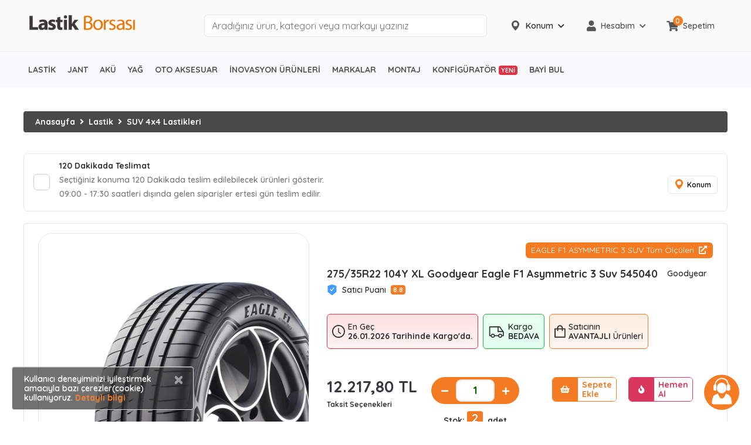

--- FILE ---
content_type: text/html; charset=utf-8
request_url: https://www.lastikborsasi.com/275-35r22-104y-xl-goodyear-eagle-f1-asymmetric-3-suv-p-gdyr-545040?PosId=61198530
body_size: 136068
content:
<!DOCTYPE HTML>
<html lang="tr-TR">
<head>
    <meta charset="UTF-8">
    <meta name="viewport" content="width=device-width, initial-scale=1.0" />
    <meta name="ahrefs-site-verification" content="469cd9c827c3dea0e5b8dbd8588e010eb360744ba02dbe59bad1fbe22cae8b70">
    <meta name="google-site-verification=VnP1mGG3nDzKi6Kuu55a7KIVta0GCo4Fe3S7MsK2pE0" />
    <meta name="author" content="Lb Bilişim Teknolojileri A.Ş" />
    <meta name="publisher" content="VS 2026" />
    <meta name="apple-itunes-app" content="app-id=1566776050">
    <meta name="yandex-verification" content="571c4655ad6df632" />

    <meta property="og:locale" content="tr_TR" />
    <meta property="og:title" content="Lastik Borsası" />
    <meta property="og:description" content="lastikborsasi.com - Global Tyre Source Lastik Sektörünün Buluşma Platformu" />
    <meta property="og:url" content="https://www.lastikborsasi.com/" />
    <meta property="og:site_name" content="Lastik Borsası" />
    <meta property="og:image" content="https://www.lastikborsasi.com/Assets/images/lastik-borsasi/lastik_borsasi" />
    <meta property="og:type" content="website" />



    <meta name="twitter:cart" content="summary_large_image" />
    <meta name="twitter:size" content="https://www.lastikborsasi.com/" />
    <meta name="twitter:title" content="Lastik Borsası" />
    <meta name="twitter:description" content="Lastik Sektörünün Buluşma Platformu" />
    <meta name="twitter:domain" content="https://www.lastikborsasi.com/" />


    

    
    
<meta name="description" content="275/35R22 104Y XL GOODYEAR EAGLE F1 ASYMMETRIC 3 SUV (545040) Yaz lasti&#x11F;i en uygun ve kampanyal&#x131; fiyatlar Lastik Borsas&#x131;&#x27;nda" />
<meta name="robots" content="index,archive,follow" />
<link rel="canonical" href="https://www.lastikborsasi.com/275-35r22-104y-xl-goodyear-eagle-f1-asymmetric-3-suv-p-gdyr-545040" />
<title>275/35R22 104Y XL GOODYEAR EAGLE F1 ASYMMETRIC 3 SUV</title>


    
        <!-- Google Ads & Analytics global tag -->
        <script async src="https://www.googletagmanager.com/gtag/js?id=AW-633945173"></script>
        <script>
            window.dataLayer = window.dataLayer || [];
            function gtag(){dataLayer.push(arguments);}
            gtag('js', new Date());
            gtag('config', 'AW-633945173');
        </script>
        <!-- Google Tag Manager -->
        <script>
            (function (w, d, s, l, i) {
                w[l] = w[l] || []; w[l].push({
                    'gtm.start':
                        new Date().getTime(), event: 'gtm.js'
                }); var f = d.getElementsByTagName(s)[0],
                    j = d.createElement(s), dl = l != 'dataLayer' ? '&l=' + l : ''; j.async = true; j.src =
                        'https://www.googletagmanager.com/gtm.js?id=' + i + dl; f.parentNode.insertBefore(j, f);
            })(window, document, 'script', 'dataLayer', 'GTM-TFGRK5H');</script>
        <!-- End Google Tag Manager -->
        <!-- Meta Pixel Code -->
        <script>
            !function(f,b,e,v,n,t,s)
            {if(f.fbq)return;n=f.fbq=function(){n.callMethod?
            n.callMethod.apply(n,arguments):n.queue.push(arguments)};
            if(!f._fbq)f._fbq=n;n.push=n;n.loaded=!0;n.version='2.0';
            n.queue=[];t=b.createElement(e);t.async=!0;
            t.src=v;s=b.getElementsByTagName(e)[0];
            s.parentNode.insertBefore(t,s)}(window, document,'script',
            'https://connect.facebook.net/en_US/fbevents.js');
            fbq('init', '4311296902447402');
            fbq('track', 'PageView');
        </script>
        <noscript>
            <img height="1" width="1" style="display:none"
                 src="https://www.facebook.com/tr?id=4311296902447402&ev=PageView&noscript=1" />
        </noscript>
        <!-- End Meta Pixel Code -->
        <!--Start Microsoft Clarity Javascript-->
        <script type="text/javascript">
            (function(c,l,a,r,i,t,y){
                c[a]=c[a]||function(){(c[a].q=c[a].q||[]).push(arguments)};
                t=l.createElement(r);t.async=1;t.src="https://www.clarity.ms/tag/"+i;
                y=l.getElementsByTagName(r)[0];y.parentNode.insertBefore(t,y);
            })(window, document, "clarity", "script", "kra3wqzg1p");
        </script>
        <!--End Microsoft Clarity Javascript-->
        <script type="text/javascript">
                (function(c,l,a,r,i,t,y){
                        c[a]=c[a]||function(){(c[a].q=c[a].q||[]).push(arguments)};
                        t=l.createElement(r);t.async=1;t.src="https://www.clarity.ms/tag/"+i;
                        y=l.getElementsByTagName(r)[0];y.parentNode.insertBefore(t,y);
                })(window, document, "clarity", "script", "fjbtcl3cgz");
        </script>
    

    <link rel="shortcut icon" href="/Assets/images/lastikborsasi-favicon/favicon.ico?v=0YsJKu5RqcvPA0-m3e3HOS16lGPtGnKaDDjOba_IuuQ">

    <link type="text/css" rel="stylesheet" href="https://fonts.googleapis.com/css2?family=Quicksand:wght@300;400;500;600;700&display=swap" media="all">
    <link type="text/css" rel="stylesheet" href='https://cdnjs.cloudflare.com/ajax/libs/font-awesome/5.12.1/css/all.min.css' media="all">

    <link type="text/css" rel="stylesheet" href="/Assets/css/libs/bootstrap.min.css?v=wblHEi0Froav2XRif0FURK9PHXbIS9v19NbcJted36g" media="all" />
    <link type="text/css" rel="stylesheet" href="/Assets/css/libs/bootstrap-theme.min.css?v=K16xL35cF8jpQkk_ud6F3DJiZdDtwgTvXfDnyVjRyos" media="all" />
    <link type="text/css" rel="stylesheet" href="/Assets/css/libs/jquery.fancybox.min.css?v=FfhSBNsMld7haIQPLq5ej_qyW77EPLqy6n-GlxnK8jA" media="all" />
    <link type="text/css" rel="stylesheet" href="/Assets/css/new-theme.min.css?v=VaqYq695hC2JtP4h-ZWTDqT46MwVvilwKhBUr1KR-VQ" media="all" />
    <link type="text/css" rel="stylesheet" href="/Assets/css/lb-bootsrap.min.css?v=1giicXGqVgM0KIWaXMHS1pBsSZbm7M-NwS_LbwLGb2w" media="all" />
    <link href="/Templates/LastikBorsasiV2/libs/toastr/toastr.min.css?v=R91pD48xW-oHbpJYGn5xR0Q7tMhH4xOrWn1QqMRINtA" rel="stylesheet" type="text/css" />
    <link rel="stylesheet" type="text/css" href="/Assets/css/ringingBell/bell.css" />
    <link rel="stylesheet" type="text/css" href="/Assets/css/new-theme/header.css?v=5PQB81ggpDdVmdnQ8V5sKHG50B1WLGOviFwseG2kaXY" />
    <style>
        /* Animasyon ve stil */
        .cookie-notification {
            z-index: 1050;
            border: 1px solid #ddd;
            animation: slideUp 0.5s ease-in-out;
        }

        @keyframes slideUp {
            from

        {
            transform: translateY(100%);
            opacity: 0;
        }

        to {
            transform: translateY(0);
            opacity: 1;
        }

        }

        /* Sadece mobil görünüm için ekstra stil */
        @media (max-width: 768px) {
            #cookieBannerMobile

        {
            width: 95% !important;
            font-size: 13px;
        }

        #cookieBannerMobile .btn {
            font-size: 12px;
            padding: 4px 10px;
        }

            #cookieBanner{
                display: none !important;
            }
        }

        /* Web görünümünde gizle */
        @media (min-width: 769px) {
            #cookieBannerMobile

        {
            display: none !important;
        }

        }
    </style>


    <!-- New Menu Styles -->
    <link rel="stylesheet" type="text/css" href="/Assets/css/lb-menu/lb-menu.min.css?v=Mv1I4hnbzxmZiJto19swbx2qstGkHk047dSJvLU3Awg" media="all" />
    <link id="effect" rel="stylesheet" type="text/css" href="/Assets/css/lb-menu/dropdown-effects/fade-down.min.css?v=8YBqMu_GyPAyJdnyCmK31hiU8MfpwT3Xn60FMkG5bBU" media="all" />
    <link id="theme" rel="stylesheet" type="text/css" href="/Assets/css/lb-menu/color-skins/white-orange.min.css?v=jFv_O-_dYvP4889VJKPNS08tY928YjctHkhdhDISTj0" media="all" />
    <link rel="stylesheet" type="text/css" href="/Assets/Components/UserLocationComponent/componentStyle.css?v=AqOm-qtVYcDjR616tPReiPD-NS9MQdhwEEmEWjOBUXA" media="all" />
    <script type="text/javascript" src="/Assets/js/lazysizes.min.js?v=qMimBPNz5CK5J6qUbVPZ5k53Qw2L4SkOn96jnjgvcsk" async></script>
    
    
    <link rel="stylesheet" href="/view-resources/Views/Product/Product.css?v=4.0&amp;v=6H4__736cf944XeX4KMSNhilf6_GdJMJWtJRRcvexZk" />
<link rel="stylesheet" href="/view-resources/Views/Product/ProductV2.css?v=4.0&amp;v=g4izR2q4n7x0jZBteM5tEWA1Dhp9ETKxlBR4oMMXqkc" />
<link href="/view-resources/Views/Product/productDetailReviews.css?v=4.0" rel="stylesheet" />
<link href="/Assets/css/owl-carousel.min.css?v=Joy03ZnFKBzo7xUN87-Wkp10wC8wBwztLwlabE1dnPE" rel="stylesheet" />
<link href="/view-resources/Views/Product/productMontage.css" rel="stylesheet" />
   <style>
        .carousel-control-prev, .carousel-control-next {
            background-color: #F47B22;
            width: 30px;
            height: 30px;
            border-radius: 30px;
            margin: auto 3px;
        }
   </style>
   <style>
        .approve-badge {
            width: 24px;
            height: 24px;
            background: url("/assets/images/approve-icon.png") no-repeat;
            background-size: cover;
            position: relative;
        }

            .approve-badge:hover::before {
                position: absolute;
                z-index: 30;
                content: "Onaylı Satıcı";
                top: -40px;
                width: 120px;
                padding: 0.5rem 1rem;
                background: #62B1F6;
                border-radius: 6px;
                box-shadow: 0 0 10px rgba(0,0,0,0.1);
                border: 1px solid rgba(0,0,0,0.1);
                color: #fff;
                font-size: 14px;
            }

            .approve-badge:hover::after {
                position: absolute;
                z-index: 29;
                content: "";
                top: -20px;
                width: 0;
                height: 0;
                border: 10px solid transparent;
                border-bottom: 0;
                border-top: 20px solid #62B1F6;
                box-shadow: 0 0 10px rgba(0,0,0,0.1);
                border-radius: 3px;
            }
    </style>
   <style>
        /*_StockPrice.cshtml*/
    .product-unit-without-discount {
        text-decoration: line-through;
        font-weight: bold;
        font-size: 20px;
        color: gray;
    }

    .product-unit-with-discount {
        color: #0a8c06;
        font-weight: bolder;
    }

    .product-discount-title {
        color: #f47b22;
        font-size: small;
    }

    .premium-modal {
        color: #fff !important;
        font-weight: 500 !important;
        background: linear-gradient(0deg, #6c38b0, #6c38b0) !important;
        height: 65px !important;
    }

    .prem-pos-unit-with-discount {
        color: #0a8c06;
        font-weight: bolder;
        font-size: larger;
    }

    .prem-pos-unit-without-discount {
        text-decoration: line-through;
        font-weight: bold;
        color: gray;
        align-self: center;
    }

    .prem-icon-button {
        border: 1px solid #f47b22;
        border-radius: 25px;
        background-color: #FFFFFF;
        padding: 0;
        color: #FFFFFF;
        overflow: hidden;
        height: 45px;
        width: 140px;
        cursor: pointer;
        user-select: none;
    }

    .prem-icon-button-icon {
        background-color: #f47b22;
        height: 100%;
        width: 35%;
        display: flex;
        align-items: center;
        justify-content: center;
    }

    .prem-icon-button-text {
        background-color: #FFFFFF;
        height: 100%;
        width: 70%;
        color: #6c38b0;
        display: flex;
        align-items: center;
        justify-content: center;
        font-weight: 700;
        text-align: start;
        padding: 0 .5rem;
    }

    .prem-btn-purp {
        border: 1px solid #6c38b0;
    }

    .prem-icon-button.prem-btn-purp .prem-icon-button-icon {
        background-color: #6c38b0;
    }

    .prem-icon-button.prem-btn-red .prem-icon-button-text {
        color: #6c38b0;
    }

    .prem-discount-level {
        font-size: smaller;
        color: white;
        margin-bottom: 5px;
        background-color: #f47b22;
        padding: 2px;
        border-radius: 8px;
        text-align: center;
    }

    .prem-btn-seller-products {
        color: #6c38b0;
        font-weight: 700;
        font-size: 14px;
        border: 1px;
        border-style: solid;
        padding: 4px;
        border-radius: 17px;
    }

        .prem-btn-seller-products:hover {
            color: #563285;
        }

    .discount-alert {
        color: #6c38b0;
        padding: 10px;
        border-radius: 5px;
        background-color: #efe6f9;
        margin-bottom: 5px;
    }

    /* Premium icon ürün detay */

    .btn-gradient {
        height: 40px;
        display: flex;
        align-items: stretch;
        gap: 0;
        padding: 0;
        border: none;
        border-radius: 9999px;
        color: #fff;
        font-weight: 700;
        font-size: 1.05rem;
        overflow: hidden;
        box-shadow: 0 0 8px rgba(124,79,224,.55), 0 0 16px rgba(164,135,255,.35);
        transition: transform .2s ease, box-shadow .2s ease;
    }

        .btn-gradient:hover {
            transform: scale(1.03);
            box-shadow: 0 0 14px rgba(176,139,255,.85), 0 0 28px rgba(176,139,255,.55);
        }

    .icon-seg {
        width: 50px;
        background: #fff;
        display: grid;
        place-items: center;
    }

        .icon-seg i {
            font-size: 20px;
            color: #6c38b0;
            text-shadow: 0 0 3px rgba(108,56,176,.3);
            line-height: 0;
        }

    .text-seg {
        flex: 1 1 auto;
        display: flex;
        align-items: center;
        padding: 0 10px;
        white-space: nowrap;
        background: linear-gradient(270deg,#59269c,#6c38b0,#8d65c1);
        background-size: 300% 300%;
        animation: gradientPing 2s ease-in-out infinite alternate;
        font-size: 13px;
    }

    .btn-gradient:hover .text-seg {
        animation: gradientPing 1.5s ease-in-out infinite alternate;
    }

    @keyframes gradientPing {
        0%

    {
        background-position: 0% 50%;
    }

    100% {
        background-position: 100% 50%;
    }

    }

    @media (max-width:480px) {
        : root

    {
        --btn-h: 52px;
        --icon-w: 64px;
    }

    .text-seg {
        padding: 0 18px;
        font-size: .98rem;
    }

    }

    
    .level-row {
        display: flex;
        align-items: center;
        gap: 12px; 
        margin-bottom: 4px;
    }

    .level-hr {
        flex: 1; 
        height: 1px;
        background: #e7e3f4; 
        border: 0;
    }


    .qty-note {
        font-weight: 700;
        margin-bottom: 6px;
    }


    .price-grid {
        border: 1px solid #eee;
        border-radius: 10px;
    }

        .price-grid .pcol {
            border-right: 1px dashed #ece5f8;
        }

            .price-grid .pcol:last-child {
                border-right: 0;
            }

    .price-title {
        font-size: .85rem;
        opacity: .85;
    }

    .price-old {
        text-decoration: line-through;
        opacity: .6;
        font-size: .9rem;
    }

    .price-new {
        font-weight: 700;
        font-size: 0.90rem;
    }


    .seller-line {
        display: flex;
        justify-content: space-between;
        align-items: center;
    }

        .seller-line + .seller-line {
            margin-top: .35rem;
        }


    .text-havale {
        color: #17a2b8;
    }

    .text-kredi {
        color: #28a745;
    }

    .qty-inline {
        flex: 0 1 auto;
        font-weight: 700;
        margin: 0;
        white-space: nowrap;
    }

    .simple-price {
        display: flex;
        flex-direction: column;
        align-items: flex-end;
        min-width: 120px;
        text-align: right;
        margin-left: -42px;
    }

        .simple-price .price-old {
            opacity: .6;
            text-decoration: line-through;
        }

        .simple-price .simple-green {
            font-weight: 700;
            font-size: 1.05rem;
            color: #28a745;
        }

    /* Premium Button Loader Styles */
    .premium-text-container {
        position: relative;
        display: inline-block;
        min-height: 1.2em;
        line-height: 1.2em;
    }
    
    .premium-text-container #premium-btn-text,
    .premium-text-container #premium-loader {
        position: absolute;
        top: 10px;
        left: 0;
        right: 0;
        display: inline-block;
        white-space: nowrap;
        text-align: center;
        line-height: 1.2em;
    }
    
    .premium-text-container #premium-btn-text {
        position: relative;
    }
    
    #premium-loader {
        animation: premiumPulse 1.5s ease-in-out infinite;
    }
    
    #premium-loader i.fa-spinner {
        animation: spin 1s linear infinite;
    }
    
    @keyframes premiumPulse {
        0%, 100% { opacity: 1; }
        50% { opacity: 0.7; }
    }
    
    @keyframes spin {
        0% { transform: rotate(0deg); }
        100% { transform: rotate(360deg); }
    }
    
    .btn-gradient:disabled {
        transform: none !important;
        box-shadow: 0 0 8px rgba(124,79,224,.35) !important;
    }

    </style>

    <script type="text/javascript">
        var CoreFrame = CoreFrame || {};
        CoreFrame.appPath = '/';
    </script>
    <script>
        window.addEventListener("load", function () {
            var loBtn = document.getElementById("logoutBtn");
            if (loBtn) {
                loBtn.addEventListener("click", function () { localStorage.removeItem("uUwAxLC") });
            }
        })
    </script>
    <!--Google CSE-->
   <script type="application/ld+json">
    {
      "context": "http://schema.org",
      "type": "WebSite",
      "url": "https://www.lastikborsasi.com/",
      "name": "LastikBorsasi",
      "potentialAction": [
        {
          "type": "SearchAction",
          "target": "https://www.lastikborsasi.com/search?q={search_term}",
          "query-input": {
            "type": "PropertyValueSpecification",
            "valueRequired": true,
            "valueMaxlength": 150,
            "valueName": "search_term"
          }
        }
      ]
    }
    </script>

    <script type="text/javascript">
        (function(c,l,a,r,i,t,y){
                c[a]=c[a]||function(){(c[a].q=c[a].q||[]).push(arguments)};
                t=l.createElement(r);t.async=1;t.src="https://www.clarity.ms/tag/"+i;
                y=l.getElementsByTagName(r)[0];y.parentNode.insertBefore(t,y);
        })(window, document, "clarity", "script", "fjbtcl3cgz");
</script>
<!-- Yandex.Metrika counter -->
<script type="text/javascript" >
    (function(m,e,t,r,i,k,a){m[i]=m[i]||function(){(m[i].a=m[i].a||[]).push(arguments)};
    m[i].l=1*new Date();
    for (var j = 0; j < document.scripts.length; j++) {if (document.scripts[j].src === r) { return; }}
    k=e.createElement(t),a=e.getElementsByTagName(t)[0],k.async=1,k.src=r,a.parentNode.insertBefore(k,a)})
    (window, document, "script", "https://mc.yandex.ru/metrika/tag.js", "ym");
    ym(95489944, "init", {
        clickmap:true,
        trackLinks:true,
        accurateTrackBounce:true,
        webvisor:true,
        ecommerce:"dataLayer"});
</script>
<noscript><div><img src="https://mc.yandex.ru/watch/95489944" style="position:absolute; left:-9999px;" alt="" /></div></noscript>
<!-- /Yandex.Metrika counter -->
</head>
<body class="bg-white">
    
        <!-- Google Tag Manager (noscript) -->
        <noscript><iframe src="https://www.googletagmanager.com/ns.html?id=GTM-TFGRK5H" height="0" width="0" style="display:none;visibility:hidden"></iframe></noscript>
        <!-- End Google Tag Manager (noscript) -->
        <!-- Start Facebook No-Javascript -->
        <noscript>
            <img height="1" width="1" style="display:none"
                 src="https://www.facebook.com/tr?id=4311296902447402&ev=PageView&noscript=1" />
        </noscript>
    

    <div class="wrap">
        <!-- Header Start-->
        
<style>
    #stopalRounded {
        width: 10px;
        height: 10px;
        background-color: #fd7e14;
        border-radius: 50%;
        padding: 2px;
        display: inline-block;
    }
</style>
<!-- Mobile Header -->
<div class="lbmobileheader clearfix">
    <a id="lbnavtoggle" class="lbanimated-arrow" title="Menü"><span></span></a>
    <div class="d-flex align-items-center w-100 h-100 justify-content-center">
        <a href="/" title="Anasayfa">
            <img src="/Assets/images/logo/lb-logo.png?v=_iTKksBQ5fF4TADsBj-ZDj5J5Gx0_KSvB62B9wtiaJg" alt="Lastik Borsası">
        </a>
    </div>
    <div class="lbsearch clearfix">
        <i class="lbopensearch fas fa-search"></i>
        <i class="lbclosesearch fas fa-times"></i>
        <div class="lbsearchform clearfix">
            <form method="get" action="/search">
                <input id="mobile-q" type="text" placeholder="Aradığınız ebatları yazınız ÖRN 205/55R16" name="q" pattern=".{3,}" title="Lütfen az 3 karakter giriniz." required>
            </form>
        </div>
    </div>
</div>
<!-- Mobile Header End -->
<div class="d-flex w-100 lbn-header">
    <div class="container mb-3 mb-lg-0">
        <div class="row justify-content-between">
            <div class="col-3">
                <div class="Logo">
                    <a href="/" title="Anasayfa">
                        <img class="img-fluid w-100" src="/Assets/images/logo/lb-logo.png?v=_iTKksBQ5fF4TADsBj-ZDj5J5Gx0_KSvB62B9wtiaJg" alt="logo" />
                    </a>
                </div>
            </div>
            <div class="col-5">
                <form class="searchBar" method="get" action="/search">
                    <input id="desktop-q" type="text" placeholder="Aradığınız ürün, kategori veya markayı yazınız" name="q" class="lbn-search-input form-control" pattern=".{3,}" autocomplete="off" required />
                    <button>
                        <svg id="search" xmlns="http://www.w3.org/2000/svg" width="20" height="20" viewBox="0 0 20 20">
                            <g id="Group_1" data-name="Group 1" transform="translate(0 0)">
                                <path id="Path_1" data-name="Path 1" d="M19.878,18.7l-5.81-5.81a7.932,7.932,0,1,0-1.178,1.178l5.81,5.81a.417.417,0,0,0,.589,0l.589-.589A.417.417,0,0,0,19.878,18.7ZM7.917,14.167a6.25,6.25,0,1,1,6.25-6.25A6.257,6.257,0,0,1,7.917,14.167Z" transform="translate(0 0)" />
                            </g>
                        </svg>
                    </button>
                    <div class="suggestions" id="suggestions">
                        2 harf tuşlayarak aramaya başlayabilirsiniz.
                    </div>
                </form>
            </div>
            <div class="col-4">
                <div class="d-flex align-items-center h-100">
                    <div class="d-flex justify-content-between align-items-center w-100" style="height: 38px">
                            <div class="d-flex w-100 h-100">
        <div class="lbn-location-select-d " id="locationSelectDesktop">
            <div class="lbn-location-select-d-button mr-3" id="locationSelectDesktopBtn">
                <span class="mr-2 lbn-location-select-d-icon d-none d-lg-block">
                    <svg width="19" height="19" viewBox="0 0 19 19" fill="none" xmlns="http://www.w3.org/2000/svg">
                        <path d="M9.49969 0C5.86409 0 2.90637 2.95815 2.90637 6.59385C2.90637 10.0935 8.5 17 9.5 17C9.45343 17 9.5278 17.038 9.5 17C9 17 9.54729 17 9.5 17C10.5 17 16.0936 10.0935 16.0936 6.59385C16.0936 2.95815 13.1354 0 9.49969 0ZM9.49969 4.23194C10.8023 4.23194 11.8616 5.29125 11.8616 6.59385C11.8616 7.89577 10.8023 8.95575 9.49969 8.95575C8.19781 8.95575 7.13779 7.89577 7.13779 6.59385C7.13779 5.29125 8.19776 4.23194 9.49969 4.23194Z" fill="#575758"/>
                        <circle cx="9.5" cy="6.5" r="3.5" fill="#FBFBFB"/>
                    </svg>
                </span>
                <span class="mr-lg-2 lbn-location-select-d-city d-lg-block">
                    Konum
                </span>
                <span class="lbn-location-select-d-icon d-none d-lg-block">
                    <i class="fa fa-sm fa-chevron-down"></i>
                </span>
            </div>
            <div class="lbn-location-select-d-body" id="locationSelectDesktopBody">
                <div class="d-flex flex-column position-relative text-dark">
                    <span class="lbn-location-select-d-body-title">Lütfen konumuzunu seçiniz.</span>
                    <p class="mb-3">Şu an kullandığınız adresi veya
                        konumunuzu seçerek bölgenize özel
                        <b>aynı gün teslim edilebilecek</b> ürünleri
                        görüntüleyebilirsiniz.</p>
                    <div class="lbn-location-select-d-body-placeholder d-none">
                        <div class="d-flex w-100 align-items-center justify-content-center py-2">
                            <button class="btn btn-warning" id="locationSelectPlaceholder">Yeni Konum Seç</button>
                        </div>
                    </div>
                    <div class="lbn-location-select-d-body-content ">
                        <div class="lbn-location-select-d-select mb-3">
                            <ul class="nav nav-tabs" role="tablist">
                                    <li class="nav-item" style="width:100%!important;">
                                        <a class="nav-link active" data-toggle="tab" href="#lsLocationSelect" role="tab" aria-controls="profile" aria-selected="false">Konum Seç</a>
                                    </li>

                            </ul>
                        </div>
                        <div>
                            <div class="tab-content">
                                    <div class="tab-pane fade show active" id="lsLocationSelect" role="tabpanel">
                                        <div class="my-3">
                                            <div class="mb-3">
                                                <select id="usCity" class="selectpicker" data-width="100%" data-live-search="true" title="İl Seçiniz"></select>
                                            </div>
                                            <div class="mb-3">
                                                <select id="usDistrict" class="selectpicker" data-width="100%" data-live-search="true" title="İlçe Seçiniz" disabled>
                                                </select>
                                            </div>
                                        </div>
                                        <div class="d-flex align-items-center justify-content-center">
                                            <button class="btn btn-warning w-75" id="updateLocation">Kaydet</button>
                                        </div>
                                    </div>
                            </div>
                        </div>
                    </div>
                </div>
            </div>
        </div>
    </div>

                        
    <div class="d-none d-lg-flex w-100 h-100 align-items-center justify-content-center position-relative">
        <div class="lbn-header-menu-item color-hover lbn-dropdown">
            <div class="mr-2">
                <i class="fa fa-user main-icon"></i>
            </div>

            <div class="mr-2">Hesabım</div>

            <div>
                <i class="fa fa-chevron-down fa-sm"></i>
            </div>

            <ul class="lbn-header-menu-item-dropdown-list">
                <li>
                    <a href="/login" title="Giriş Yap">Giriş Yap</a>
                </li>
                <li>
                    <a href="/account/register" title="Üye Ol">Üye Ol</a>
                </li>
            </ul>
        </div>
    </div>

                        <a href="/Cart" class="d-none d-lg-flex w-100 h-100 align-items-center justify-content-center position-relative">
        <div class="lbn-header-menu-item lbn-header-cart">
                <div class="mr-2 position-relative">
                        <span class="lbn-shopping-cart-counter round-points">0</span>
                        <i class="fa fa-shopping-cart main-icon"></i>
                </div>
                <div>Sepetim</div>
        </div>
</a>
                    </div>
                </div>
            </div>
        </div>
    </div>
</div>
<!-- Desktop Header -->
<div class="lbn-header-menu">
    <div class="lbmain clearfix">
        <nav class="lbmenu clearfix">
            <ul class="lbmenu-list d-lg-flex">
                <li class="d-lg-none mobile-home py-3">
                    <a href="/" class="text-center" title="Anasayfa"><i class="fas fa-home" aria-hidden="true"></i></a>
                </li>
                    
                    <li aria-haspopup="true" class="d-lg-none">
                        
    <a class="navtext" href="/cart" title="Sepet">
        <span>
            <span class="round-points d-flex align-items-center justify-content-center"><small style="font-weight: 600">0</small></span>
            <svg class="mr-3" xmlns="http://www.w3.org/2000/svg" width="20" height="100%"
                 viewBox="0 0 30.142 29.335">
                <g id="shopping-cart" transform="translate(0 -6.028)">
                    <g id="Group_3" data-name="Group 3" transform="translate(0 6.028)">
                        <g id="Group_2" data-name="Group 2" transform="translate(0 0)">
                            <path id="Path_127" data-name="Path 127"
                                  d="M99.8,350.322a3.147,3.147,0,1,0,3.147,3.147A3.147,3.147,0,0,0,99.8,350.322Zm0,4.9a1.748,1.748,0,1,1,1.748-1.748A1.748,1.748,0,0,1,99.8,355.217Z"
                                  transform="translate(-90.185 -327.28)" />
                            <path id="Path_128" data-name="Path 128"
                                  d="M298.331,350.322a3.147,3.147,0,1,0,3.147,3.147A3.147,3.147,0,0,0,298.331,350.322Zm0,4.9a1.748,1.748,0,1,1,1.748-1.748A1.748,1.748,0,0,1,298.331,355.217Z"
                                  transform="translate(-275.429 -327.28)" />
                            <path id="Path_129" data-name="Path 129"
                                  d="M30,10.713a.874.874,0,0,0-.559-.28L6.678,10.119,6.049,8.2A3.217,3.217,0,0,0,3.042,6.028H.7a.7.7,0,1,0,0,1.4H3.042A1.818,1.818,0,0,1,4.72,8.65L9.161,22.042l-.35.8a3.357,3.357,0,0,0,.315,3.042,3.252,3.252,0,0,0,2.622,1.469h13.6a.7.7,0,1,0,0-1.4h-13.6a1.783,1.783,0,0,1-1.469-.839A1.923,1.923,0,0,1,10.1,23.44l.28-.629L25.1,21.273a3.846,3.846,0,0,0,3.322-2.937L30.1,11.308A.594.594,0,0,0,30,10.713Zm-2.937,7.308a2.378,2.378,0,0,1-2.133,1.853l-14.545,1.5-3.252-9.86,21.433.315Z"
                                  transform="translate(0 -6.028)" />
                        </g>
                    </g>
                </g>
            </svg> Sepet
        </span>
    </a>
                    </li>
                <li aria-haspopup="true">
                    <a title="Lastik" class="navtext" href="/lastik-c-283608"> <span>Lastik</span></a>
                    <div class="lbshoptabing wtsdepartmentmenu clearfix">
                        <div class="lbshopwp clearfix">
                            <ul class="lbtabitem clearfix">
                                <li class="lbshoplink-active">
                                    <a title="Otomobil Lastikleri" href="/otomobil-lastikleri-c-271462"><img src="/Assets/css/lb-menu/icon/sedan-car.svg?v=6PwqDGUlb7IBTzjiBDzcmRuEurxCtVANXU8ob61ojrY" alt="Otomobil Lastikleri" style="width:30px"> Otomobil Lastikleri</a>
                                    <div class="lbtitemright clearfix lazyload menu-bg-img" data-bg="/assets/images/menu-img/otomobil.jpg">
                                        <div class="lbtmegamenucoll01 clearfix">
                                            <div class="container-fluid">
                                                <div class="row">
                                                    <div class="col-lg-9">
                                                        <div class="lbtheading clearfix">POPÜLER MARKALAR</div>
                                                        <ul class="lbtliststy03 clearfix">
                                                            <li><a title="Michelin" href="/markalar/michelin/otomobil-lastikleri-c-271462">Michelin </a></li>
                                                            <li><a title="Bridgestone" href="/markalar/bridgestone/otomobil-lastikleri-c-271462">Bridgestone</a></li>
                                                            <li><a title="Continental" href="/markalar/continental/otomobil-lastikleri-c-271462">Continental</a></li>
                                                            <li><a title="Goodyear" href="/markalar/goodyear/otomobil-lastikleri-c-271462">Goodyear</a></li>
                                                            <li><a title="Pirelli" href="/markalar/pirelli/otomobil-lastikleri-c-271462">Pirelli</a></li>
                                                            <li><a title="Lassa" href="/markalar/lassa/otomobil-lastikleri-c-271462">Lassa</a></li>
                                                            <li><a title="Hankook" href="/markalar/hankook/otomobil-lastikleri-c-271462">Hankook</a></li>
                                                            <li><a title="Petlas" href="/markalar/petlas/otomobil-lastikleri-c-271462">Petlas</a></li>
                                                            <li><a title="Dayton" href="/markalar/dayton/otomobil-lastikleri-c-271462">Dayton</a></li>
                                                            <li><a title="Dunlop" href="/markalar/dunlop/otomobil-lastikleri-c-271462">Dunlop</a></li>
                                                            <li><a title="Falken" href="/markalar/falken/otomobil-lastikleri-c-271462">Falken</a></li>
                                                            <li><a title="Nokian" href="/markalar/nokian/otomobil-lastikleri-c-271462">Nokian</a></li>
                                                        </ul>
                                                    </div>
                                                    <div class="col-lg-9">
                                                        <div class="lbtheading clearfix">POPÜLER EBATLAR</div>
                                                        <ul class="lbtliststy03 clearfix">
                                                            <li><a title="185 65 r15 4 Mevsim Lastik" href="/185-65-r15-4-mevsim-lastik-fiyatlari">185 65 r15 4 Mevsim Lastik</a></li>
                                                            <li><a title="185 65 r15 Yaz Lastiği" href="/185-65-r15-yaz-lastigi">185 65 r15 Yaz Lastiği</a></li>
                                                            <li><a title="205 60 r16 Yaz Lastiği" href="/205-60-r16-yaz-lastigi">205 60 r16 Yaz Lastiği</a></li>
                                                            <li><a title="195 65 r15 4 Mevsim Lastik" href="/195-65-r15-4-mevsim-lastik-fiyatlari">195 65 r15 4 Mevsim Lastik</a></li>
                                                            <li><a title="195 55 r16 Kış Lastiği" href="/195-55-r16-kis-lastigi">195 55 r16 Kış Lastiği</a></li>
                                                            <li><a title="195 65 r15 Yaz Lastiği" href="/195-65-r15-yaz-lastigi">195 65 r15 Yaz Lastiği</a></li>
                                                            <li><a title="205 55 r16 4 Mevsim Lastik" href="/205-55-r16-4-mevsim-lastik-fiyatlari">205 55 r16 4 Mevsim Lastik</a></li>
                                                            <li><a title="205 55 r16 Yaz Lastiği" href="/205-55-r16-yaz-lastigi">205 55 r16 Yaz Lastiği</a></li>
                                                            <li><a title="205 55 r16 Kış Lastiği" href="/205-55-r16-kis-lastigi">205 55 r16 Kış Lastiği</a></li>
                                                        </ul>
                                                    </div>
                                                    <div class="col-lg-9">
                                                        <div class="lbtheading clearfix">EN ÇOK SATANLAR</div>
                                                        <ul class="lbtliststy03 clearfix">
                                                            <li><a title="Michelin Primacy 4" href="/michelin-primacy-4-fiyatlari">Michelin Primacy 4</a></li>
                                                            <li><a title="Bridgestone Turanza T005" href="/bridgestone-turanza-t005">Bridgestone Turanza T005</a></li>
                                                            <li><a title="Hankook Ventus Prime 3" href="/hankook-ventus-prime3">Hankook Ventus Prime 3</a></li>
                                                            <li><a title="Goodyear EfficientGrip Performance" href="/goodyear-efficientgrip-performance">Goodyear EfficientGrip Performance</a></li>
                                                            <li><a title="Continental WinterContact TS 860" href="/continental-wintercontact-ts-860">Continental WinterContact TS 860</a></li>
                                                            <li><a title="Lassa Snoways 4" href="/lassa-snoways-4">Lassa Snoways 4</a></li>
                                                        </ul>
                                                    </div>
                                                    <div class="col-lg-9">
                                                        <div class="clearfix"><a title="Otomobil Lastikleri TÜMÜ" href="/otomobil-lastikleri-c-271462"><b>TÜMÜ</b></a></div>
                                                    </div>
                                                </div>
                                            </div>
                                        </div>
                                    </div>
                                </li>
                                <li>
                                    <a title="SUV 4X4 Lastikleri" href="/suv-4x4-lastikleri-c-93097"><img src="/Assets/css/lb-menu/icon/suv-car.svg?v=1q13sADTHK0vfX22bGElAFVQLCHPjyd-gwpoauPu1Ik" alt="SUV 4X4 Lastikler"> SUV 4X4 Lastikler</a>
                                    <div class="lbtitemright clearfix lazyload menu-bg-img" data-bg="/assets/images/menu-img/suv.jpg">
                                        <div class="lbtmegamenucoll01 clearfix">
                                            <div class="container-fluid">
                                                <div class="row">
                                                    <div class="col-lg-9">
                                                        <div class="lbtheading clearfix">POPÜLER MARKALAR</div>
                                                        <ul class="lbtliststy03 clearfix">
                                                            <li><a title="Michelin SUV 4x4 Lastikleri" href="/markalar/michelin/suv-4x4-lastikleri-c-93097">Michelin </a></li>
                                                            <li><a title="Kormoran SUV 4x4 Lastikleri" href="/markalar/kormoran/suv-4x4-lastikleri-c-93097">Kormoran</a></li>
                                                            <li><a title="Continental SUV 4x4 Lastikleri" href="/markalar/continental/suv-4x4-lastikleri-c-93097">Continental</a></li>
                                                            <li><a title="Pirelli SUV 4x4 Lastikleri" href="/markalar/pirelli/suv-4x4-lastikleri-c-93097">Pirelli</a></li>
                                                            <li><a title="BF Goodrich SUV 4x4 Lastikleri" href="/markalar/bf-goodrich/suv-4x4-lastikleri-c-93097">BF Goodrich</a></li>
                                                            <li><a title="Goodyear SUV 4x4 Lastikleri" href="/markalar/goodyear/suv-4x4-lastikleri-c-93097">Goodyear</a></li>
                                                            <li><a title="General Tire SUV 4x4 Lastikleri" href="/markalar/general-tire/suv-4x4-lastikleri-c-93097">General Tire</a></li>
                                                            <li><a title="Petlas SUV 4x4 Lastikleri" href="/markalar/petlas/suv-4x4-lastikleri-c-93097">Petlas</a></li>
                                                            <li><a title="Kumho SUV 4x4 Lastikleri" href="/markalar/kumho/suv-4x4-lastikleri-c-93097">Kumho</a></li>
                                                        </ul>
                                                    </div>
                                                    <div class="col-lg-9">
                                                        <div class="lbtheading clearfix">POPÜLER EBATLAR</div>
                                                        <ul class="lbtliststy03 clearfix">
                                                            <li><a title="225 60 r17 Kış Lastiği" href="/225-60-r17-kis-lastigi">225 60 r17 Kış Lastiği</a> </li>
                                                            <li><a title="225 60 r17 Yaz Lastiği" href="/225-60-r17-yaz-lastigi">225 60 r17 Yaz Lastiği</a> </li>
                                                            <li><a title="215 65 r16" href="/215-65-r16-lastik-fiyatlari">215 65 r16</a></li>
                                                            <li><a title="235 55 r18" href="/235-55-r18-lastik-fiyatlari">235 55 r18</a></li>
                                                            <li><a title="215 55 r18 Kış Lastiği" href="/215-55-r18-kis-lastigi">215 55 r18 Kış Lastiği</a></li>
                                                            <li><a title="215 55 r18 Yaz Lastiği" href="/215-55-r18-yaz-lastigi">215 55 r18 Yaz Lastiği</a></li>
                                                            <li><a title="215 65 r17" href="/215-65-r17-lastik-fiyatlari">215 65 r17</a></li>
                                                            <li><a title="245 70 r16" href="/245-70-r16">245 70 r16</a></li>
                                                            <li><a title="265 60 r18 Kış Lastiği" href="/265-60-r18-kis-lastigi">265 60 r18 Kış Lastiği</a></li>
                                                            <li><a title="235 65 r17 Kış Lastiği" href="/235-65-r17-kis-lastigi">235 65 r17 Kış Lastiği</a></li>
                                                        </ul>
                                                    </div>
                                                    <div class="col-lg-9">
                                                        <div class="lbtheading clearfix">EN ÇOK SATANLAR</div>
                                                        <ul class="lbtliststy03 clearfix">
                                                            <li><a title="BF Goodrich Mud Terrain" href="/bf-goodrich-mud-terrain">BF Goodrich Mud Terrain</a> </li>
                                                            <li><a title="Nokian Weatherproof" href="/nokian-weatherproof">Nokian Weatherproof</a> </li>
                                                            <li><a title="Michelin Pilot Sport 4 SUV" href="/michelin-pilot-sport-4-suv">Michelin Pilot Sport 4 SUV</a> </li>
                                                            <li><a title="BF Goodrich All Terrain" href="/bf-goodrich-all-terrain">BF Goodrich All Terrain</a> </li>
                                                            <li><a title="Continental Premium Contact 6" href="/continental-premium-contact-6">Continental Premium Contact 6</a> </li>
                                                            <li><a title="Lassa Competus" href="/lassa-competus">Lassa Competus</a> </li>
                                                            <li><a title="Michelin CrossClimate SUV" href="/michelin-crossclimate-suv">Michelin CrossClimate SUV</a> </li>
                                                            <li><a title="Goodyear Wrangler" href="/goodyear-wrangler">Goodyear Wrangler</a> </li>
                                                            <li><a title="Pirelli Scorpion" href="/pirelli-scorpion">Pirelli Scorpion</a> </li>
                                                        </ul>
                                                    </div>
                                                    <div class="col-lg-9">
                                                        <div class="clearfix"><a title="SUV 4x4 LASTİKLERİ TÜMÜ" href="/suv-4x4-lastikleri-c-93097"><b>TÜMÜ</b></a></div>
                                                    </div>
                                                </div>
                                            </div>
                                        </div>
                                    </div>
                                </li>
                                <li>
                                        <a title="Elektrikli Araç Lastikleri" href="/elektrikli-arac-lastikleri-c-539212"><img src="/Assets/css/lb-menu/icon/Elektrikli-arac.svg?v=wljMsmZ5wJYo1kigKC6Hmvx4YMWRa0_83FzusC-sUiQ" alt="Elektrikli Araç Lastikleri" style="width:30px"> Elektrikli Araç Lastikleri</a>
                                    <div class="lbtitemright clearfix lazyload menu-bg-img" data-bg="/assets/images/menu-img/elektrikli-arac.jpg">
                                        <div class="lbtmegamenucoll01 clearfix">
                                            <div class="container-fluid">
                                                <div class="row">
                                                    <div class="col-lg-9">
                                                        <div class="lbtheading clearfix">ALT KATEGORİLER</div>
                                                        <ul class="lbtliststy03 clearfix">
                                                            <li><a title="Elektrikli Otomobil Lastikleri" href="/elektrikli-otomobil-lastikleri-c-539213">Elektrikli Otomobil Lastikleri</a></li>
                                                            <br>
                                                            <br>
                                                            <li><a title="Elektrikli SUV 4X4 Lastikleri" href="/elektrikli-suv-4X4-lastikleri-c-539214">Elektrikli SUV 4X4 Lastikleri</a></li>
                                                        </ul>
                                                    </div>
                                                    <div class="col-lg-9">
                                                        <div class="lbtheading clearfix">POPÜLER MARKALAR</div>
                                                        <ul class="lbtliststy03 clearfix">
                                                            <li><a title="Michelin Elektrikli Araç Lastikleri" href="/markalar/michelin/elektrikli-arac-lastikleri-c-539212">Michelin </a></li>
                                                            <li><a title="Goodyear Elektrikli Araç Lastikleri" href="/markalar/goodyear/elektrikli-arac-lastikleri-c-539212">Goodyear</a></li>
                                                            <li><a title="Hankook Elektrikli Araç Lastikleri" href="/markalar/hankook/elektrikli-arac-lastikleri-c-539212">Hankook</a></li>
                                                            <li><a title="Dunlop Elektrikli Araç Lastikleri" href="/markalar/dunlop/elektrikli-arac-lastikleri-c-539212">Dunlop</a></li>
                                                            <li><a title="Bridgestone Elektrikli Araç Lastikleri" href="/markalar/bridgestone/elektrikli-arac-lastikleri-c-539212">Bridgestone</a></li>
                                                            <li><a title="Pirelli Elektrikli Araç Lastikleri" href="/markalar/pirelli/elektrikli-arac-lastikleri-c-539212">Pirelli</a></-li>
                                                            <li><a title="Petlas Elektrikli Araç Lastikleri" href="/markalar/petlas/elektrikli-arac-lastikleri-c-539212">Petlas</a></li>
                                                            <li><a title="Falken Elektrikli Araç Lastikleri" href="/markalar/falken/elektrikli-arac-lastikleri-c-539212">Falken</a></li>
                                                            <li><a title="Continental Elektrikli Araç Lastikleri" href="/markalar/Continental/elektrikli-arac-lastikleri-c-539212">Continental</a></li>
                                                            <li><a title="Lassa Elektrikli Araç Lastikleri" href="/markalar/lassa/elektrikli-arac-lastikleri-c-539212">Lassa</a></li>
                                                            <li><a title="Dayton Elektrikli Araç Lastikleri" href="/markalar/dayton/elektrikli-arac-lastikleri-c-539212">Dayton</a></li>
                                                            <li><a title="Nokian Elektrikli Araç Lastikleri" href="/markalar/nokian/elektrikli-arac-lastikleri-c-539212">Nokian</a> </li>
                                                        </ul>
                                                    </div>
                                                    <div class="col-lg-9">
                                                        <div class="lbtheading clearfix">POPÜLER EBATLAR</div>
                                                        <ul class="lbtliststy03 clearfix">
                                                            <li><a title="265 35 r22" href="/265-35-r22">265 35 r22</a></li>
                                                            <li><a title="245 40 r20" href="/245-40-r20">245 40 r20</a></li>
                                                            <li><a title="235 35 r20" href="/235-35-r20">235 35 r20</a></li>
                                                            <li><a title="255 40 r21" href="/255-40-r21">255 40 r21</a></li>
                                                            <li><a title="235 60 r18" href="/235-60-r18">235 60 r18</a></li>
                                                            <li><a title="275 30 r21" href="/275-30-r21">275 30 r21</a></li>
                                                            <li><a title="285 30 r20" href="/285-30-r20">285 30 r20</a></li>
                                                            <li><a title="245 35 r21" href="/245-35-r21">245 35 r21</a></li>
                                                        </ul>
                                                    </div>
                                                    <div class="col-lg-9">
                                                        <div class="clearfix"><a title="Elektrikli Araç Lastikleri Tümü" href="/elektrikli-arac-lastikleri-c-539212"><b>TÜMÜ</b></a></div>
                                                    </div>
                                                </div>
                                            </div>
                                        </div>
                                    </div>
                                </li>
                                <li>
                                    <a title="Hafif Ticari Lastikleri" href="/hafif-ticari-lastikleri-c-77901"><img src="/Assets/css/lb-menu/icon/logistic-van.svg?v=5QLkTsh-EO6bqUnDrSnJAGA7_DGlF84CY5s9wT8uflc" alt="Hafif Ticari Araç Lastikleri"> Hafif Ticari Araç Lastikleri</a>
                                    <div class="lbtitemright clearfix lazyload menu-bg-img" data-bg="/assets/images/menu-img/hafif-ticari.jpg">
                                        <div class="lbtmegamenucoll01 clearfix">
                                            <div class="container-fluid">
                                                <div class="row">
                                                    <div class="col-lg-9">
                                                        <div class="lbtheading clearfix">POPÜLER MARKALAR</div>
                                                        <ul class="lbtliststy03 clearfix">
                                                            <li><a title="Michelin Hafif Ticari Lastikleri" href="/markalar/michelin/hafif-ticari-lastikleri-c-77901">Michelin </a></li>
                                                            <li><a title="Bridgestone Hafif Ticari Lastikleri" href="/markalar/bridgestone/hafif-ticari-lastikleri-c-77901">Bridgestone</a></li>
                                                            <li><a title="Continental Hafif Ticari Lastikleri" href="/markalar/continental/hafif-ticari-lastikleri-c-77901">Continental</a></li>
                                                            <li><a title="Petlas Hafif Ticari Lastikleri" href="/markalar/petlas/hafif-ticari-lastikleri-c-77901">Petlas</a></li>
                                                            <li><a title="Lassa Hafif Ticari Lastikleri" href="/markalar/lassa/hafif-ticari-lastikleri-c-77901">Lassa</a></li>
                                                            <li><a title="Hankook Hafif Ticari Lastikleri" href="/markalar/hankook/hafif-ticari-lastikleri-c-77901">Hankook</a></li>
                                                            <li><a title="Dayton Hafif Ticari Lastikleri" href="/markalar/dayton/hafif-ticari-lastikleri-c-77901">Dayton</a></li>
                                                            <li><a title="Kormoran Hafif Ticari Lastikleri" href="/markalar/kormoran/hafif-ticari-lastikleri-c-77901">Kormoran</a></li>
                                                            <li><a title="Milestone Hafif Ticari Lastikleri" href="/markalar/milestone/hafif-ticari-lastikleri-c-77901">Milestone</a></li>
                                                        </ul>
                                                    </div>
                                                    <div class="col-lg-9">
                                                        <div class="lbtheading clearfix">POPÜLER EBATLAR</div>
                                                        <ul class="lbtliststy03 clearfix">
                                                            <li><a title="195 60 r16C" href="/195-60-r16c">195 60 r16C</a></li>
                                                            <li><a title="205 65 r16C" href="/205-65-r16c">205 65 r16C</a></li>
                                                            <li><a title="225 70 r15C" href="/225-70r-15c">225 70 r15C</a></li>
                                                            <li><a title="215 75 r16C" href="/215-75-r16c">215 75 r16C</a></li>
                                                            <li><a title="235 65 r16C" href="/235-65-r16c">235 65 r16C</a></li>
                                                            <li><a title="195 65 r16 Kış Lastiği" href="/195-65-r16-kis-lastigi">195 65 r16 Kış Lastiği</a></li>
                                                            <li><a title="205 75 r16C Kış Lastiği" href="/205-75-r16c-kis-lastigi">205 75 r16C Kış Lastiği</a></li>
                                                            <li><a title="215 65 r16C Kış Lastiği" href="/215-65-r16c-kis-lastigi">215 65 r16C Kış Lastiği</a></li>
                                                            <li><a title="215 65 R16 C Yaz Lastiği" href="/215-65-r16c-yaz-lastigi">215 65 R16 C Yaz Lastiği</a></li>
                                                        </ul>

                                                    </div>
                                                    <div class="col-lg-9">
                                                        <div class="lbtheading clearfix">EN ÇOK SATANLAR</div>
                                                        <ul class="lbtliststy03 clearfix">
                                                            <li><a title="Lassa Transway 2" href="/lassa-transway-2">Lassa Transway 2</a></li>
                                                            <li><a title="Lassa Wintus 2" href="/lassa-wintus-2-lastik-fiyatlari">Lassa Wintus 2</a></li>
                                                            <li><a title="Michelin Agilis" href="/michelin-agilis">Michelin Agilis</a></li>
                                                            <li><a title="Pirelli Carrier" href="/pirelli-carrier">Pirelli Carrier</a></li>
                                                            <li><a title="Kormoran Vanpro B2" href="/kormoran-vanpro-b2">Kormoran Vanpro B2</a></li>
                                                            <li><a title="Continental vanco 2" href="/continental-vanco-2">continental vanco 2</a></li>
                                                        </ul>
                                                    </div>
                                                    <div class="col-lg-9">
                                                        <div class="clearfix"><a title="Hafif Ticari Lastikleri Tümü" href="/hafif-ticari-lastikleri-c-77901"><b>TÜMÜ</b></a></div>
                                                    </div>
                                                </div>
                                            </div>
                                        </div>
                                    </div>
                                </li>
                                <li>
                                    <a title="Otobüs, Kamyon Lastikleri" href="/agir-vasita-lastikleri-c-207754">
                                        <img src="/Assets/css/lb-menu/icon/kamyon.svg?v=roVWtiD15tXFMbjcMFCFqz0UhB1hxFF8MKdSx6wfJU4" alt="Otobüs, Kamyon Lastikleri"> Otobüs, Kamyon Lastikleri
                                    </a>
                                    <div class="lbtitemright clearfix lazyload menu-bg-img" data-bg="/assets/images/menu-img/otobus-kamyon.jpg">
                                        <div class="container-fluid">
                                            <div class="row">
                                                <div class="col-lg-3 col-md-12">
                                                    <ul class="lbtliststy02 clearfix">
                                                        <li class="lbtheading clearfix">EN ÇOK ARANANLAR</li>
                                                        <li><a title="Kamyon Lastiği Fiyatları" href="/kamyon-lastigi-fiyatlari">Kamyon Lastiği Fiyatları</a></li>
                                                        <li><a title="Lassa Kamyon Lastiği" href="/lassa-kamyon-lastigi">Lassa Kamyon Lastiği</a></li>
                                                        <li><a title="Petlas Kamyon Lastik Fiyatları" href="/petlas-kamyon-lastik-fiyatlari">Petlas Kamyon Lastik Fiyatları</a></li>
                                                        <li><a title="Lassa EG 310s" href="/lassa-eg-310s">Lassa EG 310s</a> - <a title="EG 320D" href="/lassa-eg-320d">EG 320D</a></li>
                                                        <li><a title="Pirelli FR01" href="/pirelli-fr01">Pirelli FR01</a> - <a title="Pirelli TR01" href="/pirelli-tr01">Pirelli TR01</a></li>
                                                        <li><a title="Bridgestone R179" href="/bridgestone-r179">Bridgestone R179</a></li>
                                                        <li><a title="Hankook DH05" href="/hankook-dh05">Hankook DH05</a></li>
                                                        <li><a title="Goodyear Kmax S" href="/goodyear-kmax-s">Goodyear Kmax S</a> - <a title="Kmax D" href="/goodyear-kmax-d">Kmax D</a></li>
                                                        <li><a title="Bridgestone M788" href="/bridgestone-m788">Bridgestone M788</a></li>
                                                        <li><a title="Michelin X Coach Z" href="/michelin-x-coach-z">Michelin X Coach Z</a></li>
                                                        <li><a title="Michelin X Coach XD" href="/michelin-x-coach-xd">Michelin X Coach XD</a></li>
                                                        <li><a title="Continental HS01+ Coach" href="/continental-hs01-coach">Continental HS01+ Coach</a></li>
                                                        <li><a title="Michelin X Multiway 3D" href="/michelin-x-multiway-3d">Michelin X Multiway 3D</a></li>
                                                        <li><a title="315 70 R 22.5 Michelin X Multi D M+S Fiyatları" href="/315-70-r225-michelin-x-multi-d">315 70 R 22.5 Michelin X Multi D M+S Fiyatları</a></li>
                                                    </ul>
                                                </div>
                                                <div class="col-lg-3 col-md-12">
                                                    <ul class="lbtliststy02 clearfix">
                                                        <li class="lbtheading clearfix">POPÜLER EBATLAR</li>
                                                        <li><a title="275/70R22.5" href="/275-70-r22-5">275/70R22.5</a></li>
                                                        <li><a title="315/70R22.5" href="/315-70-r22-5">315/70R22.5</a></li>
                                                        <li><a title="295/80R22.5" href="/295-80-r22-5">295/80R22.5</a></li>
                                                        <li><a title="315/80R22.5" href="/315-80-r22-5">315/80R22.5</a></li>
                                                        <li><a title="385/65R22.5" href="/385-65-r22-5">385/65R22.5</a></li>
                                                        <li><a title="385/55R22.5" href="/385-55-r22-5">385/55R22.5</a></li>
                                                        <li><a title="435/50R19.5" href="/435-50-r19-5">435/50R19.5</a></li>
                                                        <li><a title="315/60R22.5" href="/315-60-r22-5">315/60R22.5</a></li>
                                                        <li><a title="295/60R22.5" href="/295-60-r22-5">295/60R22.5</a></li>
                                                        <li><a title="445/45R19.5" href="/445-45-r19-5">445/45R19.5</a></li>
                                                        <li><a title="13R22.5" href="/13-r22-5">13R22.5</a></li>
                                                        <li><a title="12R22.5" href="/12-r22-5">12R22.5</a></li>
                                                    </ul>
                                                    <div class="clearfix"><a title="Ağır Vasıta Lastikleri TÜMÜ" href="/agir-vasita-lastikleri-c-207754"><b>TÜMÜ</b></a></div>
                                                </div>
                                            </div>
                                        </div>
                                    </div>
                                </li>
                                <li>
                                    <a title="Motosiklet Lastikleri" href="/motosiklet-lastikleri-c-139155"><img src="/Assets/css/lb-menu/icon/motosiklet.svg?v=7Jutg5b-viwjrkpCFzehaGBH_IqY2uqgsomDPVvtqhw" alt="Motosiklet Lastikleri"> Motosiklet Lastikleri</a>
                                    <div class="lbtitemright clearfix lazyload menu-bg-img" data-bg="/assets/images/menu-img/motosiklet.jpg">
                                        <div class="container-fluid">
                                            <div class="row">
                                                <div class="row">
                                                    <div class="col-lg-12 col-md-12">
                                                        <ul class="lbtliststy02 clearfix">
                                                            <li class="lbtheading clearfix">Atv - Gokart - Golf Arabası Lastikleri</li>
                                                            <li><a title="Tüm Atv Lastikleri" href="/atv-lastikleri-c-569852"><b>Atv Lastikleri</b></a></li>
                                                            <li><a title="Tüm Golf Arabası Lastikleri" href="/golf-arabasi-lastikleri-c-125486"><b>Golf Arabası Lastikleri</b></a></li>
                                                            <li><a title="Tüm Gokart Lastikleri" href="/gokart-lastikleri-c-475869"><b>Gokart Lastikleri</b></a></li>
                                                        </ul>
                                                    </div>
                                                </div>
                                                <div class="col-lg-4 col-md-12">
                                                    <ul class="lbtliststy02 clearfix">
                                                        <li class="lbtheading clearfix">Motosiklet Ön Lastikler</li>
                                                        <li><a title="90/90R14" href="/90-90-r14">90/90R14</a></li>
                                                        <li><a title="110/70R13" href="/110-70-r13">110/70R13</a></li>
                                                        <li><a title="120/70R15" href="/120-70-r15-motosiklet-lastikleri">120/70R15</a></li>
                                                        <li><a title="120/70R17" href="/120-70-r17-motosiklet-lastik-fiyatlari">120/70R17</a></li>
                                                        <li><a title="Tüm Ön Lastikler" href="/motosiklet-lastikleri-c-139155?filtreler=8572"><b>Tüm Ön Lastikler</b></a></li>

                                                        <li class="lbtheading clearfix">Motosiklet Arka Lastikler</li>
                                                        <li><a title="100/90R14" href="/100-90-r14-motosiklet-arka-lastik">100/90R14</a></li>
                                                        <li><a title="130/70R13" href="/130-70-r13-motosiklet-arka-lastik-fiyatlari">130/70R13</a></li>
                                                        <li><a title="140/70R14" href="/140-70-r14-motosiklet-lastigi">140/70R14</a></li>
                                                        <li><a title="160/60R17" href="/160-60-r17-motosiklet-lastigi-fiyati">160/60R17</a></li>
                                                        <li><a title="190/50R17" href="/190-50-r17">190/50R17</a></li>
                                                        <li><a title="Tüm Arka Lastikler" href="/motosiklet-lastikleri-c-139155?filtreler=8582"><b>Tüm Arka Lastikler</b></a></li>
                                                    </ul>
                                                </div>
                                                <div class="col-lg-4 col-md-12">
                                                    <ul class="lbtliststy02 clearfix">
                                                        <li class="lbtheading clearfix">ÜRÜN AİLESİ</li>
                                                        <li><a title="Michelin Motosiklet Lastikleri" href="/markalar/michelin/motosiklet-lastikleri-c-139155">Michelin Motosiklet Lastikleri</a></li>
                                                        <li><a title="Michelin City Grip" href="/michelin-city-grip">Michelin City Grip</a></li>
                                                        <li><a title="Michelin Pilot Road 4" href="/michelin-pilot-road-4">Michelin Pilot Road 4</a></li>
                                                        <li><a title="Michelin Power 5" href="/michelin-power-5-motosiklet-lastikleri">Michelin Power 5</a></li>
                                                        <li><a title="Anlas Motosiklet Lastikleri" href="/markalar/anlas/motosiklet-lastikleri-c-139155">Anlas Motosiklet Lastikleri</a></li>
                                                    </ul>
                                                    <ul class="lbtliststy02 clearfix">
                                                        <li class="lbtheading clearfix">MEVSİM</li>
                                                        <li><a title="Michelin Motosiklet Kış Lastikleri" href="/michelin-motosiklet-kis-lastikleri">Michelin Motosiklet Kış Lastikleri</a></li>
                                                        <li><a title="Anlas Motosiklet Kış Lastikleri" href="/anlas-motosiklet-kis-lastikleri">Anlas Motosiklet Kış Lastikleri</a></li>
                                                    </ul>
                                                    <div class="clearfix"><a title="Motosiklet Lastikleri TÜMÜ" href="/motosiklet-lastikleri-c-139155"><b>TÜMÜ</b></a></div>
                                                </div>
                                            </div>
                                        </div>
                                    </div>
                                </li>
                                <li>
                                    <a title="İş Makinası Lastikleri" href="/is-makinasi-lastikleri-c-322696"><img src="/Assets/css/lb-menu/icon/is-makinalari.svg?v=3dNhncOpTuwjQpQEyfQrWkpYtTaCbmPJiHbAifxxD_8" alt="İş Makinası Lastikleri"> İş Makinası Lastikleri</a>
                                    <div class="lbtitemright clearfix lazyload menu-bg-img" data-bg="/assets/images/menu-img/is-makinalari.jpg">
                                        <div class="container-fluid">
                                            <div class="row">
                                                <div class="col-lg-4 col-md-12">
                                                    <ul class="lbtliststy02 clearfix">
                                                        <li class="lbtheading clearfix">Beko Loder Lastikleri<a title="Beko Loder Lastik Fiyatları" href="/beko-loder-c-195101" class="lbtmorebtn"><b>Tümü</b></a></li>
                                                        <li><a title="12.5/80-18 Lastik Fiyatları" href="/12-5-80-18-lastik-fiyatlari">12.5/80-18</a></li>
                                                        <li><a title="360/80-20 Lastik Fiyatları" href="/360-80-20-lastik-fiyatlari">360/80-20</a></li>
                                                        <li><a title="16.0/70-20 Lastik Fiyatları" href="/16-0-70-20-lastik-fiyatlari">16.0/70-20</a></li>

                                                        <li class="lbtheading clearfix">Liman Lastikleri <a title="Liman Lastikleri Fiyatları" href="/liman-c-64223" class="lbtmorebtn"><b>Tümü</b></a></li>
                                                        <li><a title="16.00-25 Lastik Fiyatları" href="/16-00-25-lastik-fiyatlari">16.00-25</a></li>
                                                        <li><a title="12.00-20 Lastik Fiyatları" href="/12-00-20-lastik-fiyatlari">12.00-20</a></li>
                                                        <li><a title="310/80R22.5 Lastik Fiyatları" href="/310-80r22-5-lastik-fiyatlari">310/80R22.5</a></li>

                                                        <li class="lbtheading clearfix">Loder Lastikleri<a title="Loder Lastik Fiyatları" href="/loder-c-146308" class="lbtmorebtn"><b>Tümü</b></a></li>
                                                        <li><a title="17.5R25 Lastik Fiyatları" href="/17-5r25-lastik-fiyatlari">17.5R25</a></li>
                                                        <li><a title="20.5R25 Lastik Fiyatları" href="/20-5r25-lastik-fiyatlari">20.5R25</a></li>
                                                        <li><a title="23.5R25 Lastik Fiyatları" href="/23-5r25-lastik-fiyatlari">23.5R25</a></li>


                                                        <li class="lbtheading clearfix">Silindir Lastikleri <a title="Silindir Lastik Fiyatları" href="/silindir-c-43436" class="lbtmorebtn"><b>Tümü</b></a></li>
                                                        <li><a title="23.1-26 Lastik Fiyatları" href="/23-1-26-lastik-fiyatlari">23.1-26</a></li>
                                                        <li><a title="9.00-20 Lastik Fiyatları" href="/9-00-20-lastik-fiyatlari">9.00-20</a></li>
                                                    </ul>
                                                </div>
                                                <div class="col-lg-4 col-md-12">
                                                    <ul class="lbtliststy02 clearfix">

                                                        <li class="lbtheading clearfix">Mobil Vinç Lastikleri <a title="Mobil Vinç Lastik Fiyarları" href="/mobil-vinc-c-28020" class="lbtmorebtn"><b>Tümü</b></a></li>
                                                        <li><a title="14.00R24 Lastik Fiyatları" href="/14-00r24-lastik-fiyatlari">14.00R24</a></li>
                                                        <li><a title="14.00R25 Lastik Fiyatları" href="/14-00r25-lastik-fiyatlari">14.00R25</a></li>
                                                        <li><a title="16.00R25 Lastik Fiyatları" href="/16-00r25-lastik-fiyatlari">16.00R25</a></li>

                                                        <li class="lbtheading clearfix">Greyder Lastikleri<a title="Greyder Lastik Fiyatları" href="/greyder-c-316583" class="lbtmorebtn"><b>Tümü</b></a></li>
                                                        <li><a title="13.00R24 Lastik Fiyatları" href="/13-00r24-lastik-fiyatlari">13.00R24</a></li>
                                                        <li><a title="14.00R24 Lastik Fiyatları" href="/14-00r24-lastik-fiyatlari">14.00R24</a></li>
                                                        <li><a title="15.5R25 Lastik Fiyatlari" href="/15-5r25-lastik-fiyatlari">15.5R25</a></li>

                                                        <li class="lbtheading clearfix">Ekskavatör Lastikleri <a title="Ekskavatör Lastik Fiyatları" href="/ekskavator-c-42047" class="lbtmorebtn"><b>Tümü</b></a></li>
                                                        <li><a title="10.00-20 Lastik Fiyatları" href="/10-00-20-lastik-fiyatlari">10.00-20</a></li>
                                                        <li><a title="11.00-20 Lastik Fiyatları" href="/11-00-20-lastik-fiyatlari">11.00-20</a></li>
                                                        <li><a title="15.5/60-18 Lastik Fiyatları" href="/15-5-60-18-lastik-fiyatlari">15.5/60-18</a></li>

                                                        <li class="lbtheading clearfix">Kaya Kamyonu Lastikleri <a title="Kaya Kamyonu Lastik Fiyarları" href="/kaya-kamyonu-c-172890" class="lbtmorebtn" style="color:#fff;"><b>Tümü</b></a></li>
                                                        <li><a title="16.00R25 Lastik Fiyatları" href="/16-00r25-lastik-fiyatlari">16.00R25</a></li>
                                                        <li><a title="20.5R25 Lastik Fiyatları" href="/20-5r25-lastik-fiyatlari">20.5R25</a></li>
                                                    </ul>
                                                </div>
                                            </div>
                                        </div>
                                    </div>
                                </li>
                                <li>
                                        <a title="Run Flat Lastikleri" href="/run-flat-lastikleri"><img src="/Assets/css/lb-menu/icon/run-flat-icon.svg?v=FEwycYHZTIBnbg6LB_WrYxd4wo7dBiXOs_0AJfJ9Awc" alt="Run Flat Lastikleri" style="width:30px"> Run Flat Lastikleri</a>
                                    <div class="lbtitemright clearfix lazyload menu-bg-img" data-bg="/assets/images/menu-img/run-flat.jpg">
                                        <div class="container-fluid">
                                            <div class="row">
                                                <div class="col-lg-5 col-md-12">
                                                    <ul class="lbtliststy02 clearfix">
                                                        <li class="lbtheading clearfix">Run Flat Lastikleri <a title="Run Flat Lastikleri" href="/run-flat-lastikleri" class="lbtmorebtn"><b>Tümü</b></a></li>
                                                        <li><a title="yaz lastiği" href="/run-flat-lastikleri">Run Flat Lastikleri</a></li>
                                                        <li><a title="185 65 R15" href="/185-65-r15">185 65 R15</a></li>
                                                        <li><a title="205 60 R16" href="/205-60-r16">205-60-r16</a></li>
                                                        <li><a title="195 65 R15" href="/195-65-r15">195 65 R15</a></li>
                                                        <li><a title="195 55 R16" href="/195-55-r16">195 55 R16</a></li>
                                                        <li><a title="205 55 R16" href="/205-55-r16">205 55 R16</a></li>
                                                    </ul>
                                                </div>
                                            </div>
                                        </div>
                                    </div>
                                </li>
                                <li>
                                    <a title="Yaz Lastikleri" href="/yaz-lastigi"><img src="/Assets/css/lb-menu/icon/yaz.svg?v=_4Z3Mcq3fIus6Kk_Cct9rv7qzwfEgZbOkcu3J2x2B6I" alt="Yaz Lastiği"> Yaz Lastiği</a>
                                    <div class="lbtitemright clearfix lazyload menu-bg-img" data-bg="/assets/images/menu-img/yaz.jpg">
                                        <div class="container-fluid">
                                            <div class="row">
                                                <div class="col-lg-5 col-md-12">
                                                    <ul class="lbtliststy02 clearfix">
                                                        <li class="lbtheading clearfix">YAZ LASTİKLERİ <a title="YAZ LASTİKLERİ" href="/yaz-lastigi" class="lbtmorebtn"><b>Tümü</b></a></li>
                                                        <li><a title="yaz lastiği" href="/yaz-lastigi">Yaz Lastiği</a></li>
                                                        <li><a title="205/55R16 Yaz Lastiği" href="/205-55-r16-yaz-lastigi-1">205/55R16 Yaz Lastiği</a></li>
                                                        <li><a title="185 65 r15 Yaz lastiği" href="/185-65-r15-yaz-lastigi">185 65 r15 Yaz lastiği</a></li>
                                                        <li><a title="195 60 r15 Yaz Lastiği" href="/195-60-r15-yaz-lastigi">195 60 r15 Yaz Lastiği</a></li>
                                                        <li><a title="175 65 r14 Yaz Lastiği" href="/175-65-r14-yaz-lastigi">175 65 r14 Yaz Lastiği</a></li>
                                                        <li><a title="195 55 r16 Yaz Lastiği" href="/195-55-r16-yaz-lastigi">195 55 r16 Yaz Lastiği</a></li>
                                                        <li><a title="225 45 r17 Yaz Lastiği" href="/225-45-r17-yaz-lastigi">225 45 r17 Yaz Lastiği</a></li>
                                                        <li><a title="Petlas Yaz Lastiği" href="/petlas-yaz-lastigi">Petlas Yaz Lastiği</a></li>
                                                        <li><a title="195 65 r15 Yaz Lastiği" href="/195-65-r15-yaz-lastigi">195 65 r15 Yaz Lastiği</a></li>
                                                        <li><a title="215 50 r17 Yaz Lastiği" href="/215-50-r17-yaz-lastigi">215 50 r17 Yaz Lastiği</a></li>
                                                        <li><a title="Falken 205 55 r16 Yaz Lastiği" href="/falken-205-55-r16-yaz-lastigi">Falken 205 55 r16 Yaz Lastiği</a></li>
                                                        <li><a title="Michelin Yaz Lastiği" href="/michelin-yaz-lastigi">Michelin Yaz Lastiği</a></li>
                                                        <li><a title="Goodyear Yaz Lastiği" href="/goodyear-yaz-lastigi">Goodyear Yaz Lastiği</a></li>
                                                    </ul>
                                                </div>
                                            </div>
                                        </div>
                                    </div>
                                </li>
                                <li>
                                    <a title="Kış Lastikleri" href="/kis-lastigi"><img src="/Assets/css/lb-menu/icon/kis.svg?v=P1rHH7xY_U-wo7SA7uFU5i_0xC6UlyC7Yx9KgIEuNZY" alt="Kış Lastiği"> Kış Lastiği</a>
                                    <div class="lbtitemright clearfix lazyload menu-bg-img" data-bg="/assets/images/menu-img/kis.jpg">
                                        <div class="container-fluid">
                                            <div class="row">
                                                <div class="col-lg-5 col-md-12">
                                                    <ul class="lbtliststy02 clearfix">
                                                        <li class="lbtheading clearfix">KIŞ LASTİKLERİ <a title="KIŞ LASTİKLERİ TÜMÜ" href="/kis-lastigi" class="lbtmorebtn"><b>Tümü</b></a></li>
                                                        <li><a title="Kış Lastiği" href="/kis-lastigi">Kış Lastiği</a></li>
                                                        <li><a title="205 55 r16 Kış Lastiği" href="/205-55-r16-kis-lastigi">205 55 r16 Kış Lastiği</a></li>
                                                        <li><a title="195 55 r16 Kış Lastiği" href="/195-55-r16-kis-lastigi">195 55 r16 Kış Lastiği</a></li>
                                                        <li><a title="205 60 r16 Kış Lastiği" href="/205-60-r16-kis-lastigi">205 60 r16 Kış Lastiği</a></li>
                                                        <li><a title="195 65 r15 Kış Lastiği" href="/195-65-r15-kis-lastigi">195 65 r15 Kış Lastiği</a></li>
                                                        <li><a title="185 65 r15 Kış Lastiği" href="/185-65-r15-kis-lastigi">185 65 r15 Kış Lastiği</a></li>
                                                        <li><a title="215 55 r16 Kış Lastiği" href="/215-55-r16-kis-lastigi">215 55 r16 Kış Lastiği</a></li>
                                                        <li><a title="Petlas Kış Lastiği" href="/petlas-kis-lastigi">Petlas Kış Lastiği</a></li>
                                                        <li><a title="Lassa Kış Lastiği" href="/lassa-kis-lastigi">Lassa Kış Lastiği</a></li>
                                                        <li><a title="Nokian Kış Lastiği" href="/nokian-kis-lastigi">Nokian Kış Lastiği</a></li>
                                                        <li><a title="Continental Kış Lastiği" href="/continental-kis-lastigi">Continental Kış Lastiği</a></li>
                                                        <li><a title="Bridgestone Kış Lastiği" href="/bridgestone-kis-lastigi">Bridgestone Kış Lastiği</a></li>
                                                        <li><a title="Kormoran Kış Lastiği" href="/kormoran-kis-lastigi">Kormoran Kış Lastiği</a></li>
                                                        <li><a title="Michelin Kış Lastiği" href="/michelin-kis-lastigi">Michelin Kış Lastiği</a></li>
                                                        <li><a title="Goodyear Kış Lastiği" href="/goodyear-kis-lastigi">Goodyear Kış Lastiği</a></li>
                                                    </ul>
                                                </div>
                                            </div>
                                        </div>
                                    </div>
                                </li>
                                <li>
                                    <a title="4 Mevsim Lastikleri" href="/4-mevsim-lastikleri"><img src="/Assets/css/lb-menu/icon/4mevsim.png?v=IeTvPARBVaYYwk8Bu8mF6VDTUYjKDppmpiXZM0529Wc" alt="4 Mevsim Lastik"> 4 Mevsim Lastik</a>
                                    <div class="lbtitemright clearfix lazyload menu-bg-img" data-bg="/assets/images/menu-img/dort-mevsim.jpg">
                                        <div class="container-fluid">
                                            <div class="row">
                                                <div class="col-lg-5 col-md-12">
                                                    <ul class="lbtliststy02 clearfix">
                                                        <li class="lbtheading clearfix">4 MEVSİM LASTİK FİYATLARI <a title="4 MEVSİM LASTİK FİYATLARI TÜMÜ" href="/4-mevsim-lastik-fiyatlari" class="lbtmorebtn"><b>Tümü</b></a></li>
                                                        <li><a title="4 Mevsim Lastik" href="/4-mevsim-lastik-fiyatlari">4 Mevsim Lastik</a></li>
                                                        <li><a title="205 55 r16 4 Mevsim Lastik" href="/205-55-r16-4-mevsim-lastik-fiyatlari">205 55 r16 4 Mevsim Lastik</a></li>
                                                        <li><a title="195 65 r15 4 Mevsim Lastik" href="/195-65-r15-4-mevsim-lastik-fiyatlari">195 65 r15 4 Mevsim Lastik</a></li>
                                                        <li><a title="175 70 r13 4 Mevsim Lastik" href="/175-70-r13-4-mevsim-lastik-fiyatlari">175 70 r13 4 Mevsim Lastik</a></li>
                                                        <li><a title="185 65 r15 4 Mevsim Lastik" href="/185-65-r15-4-mevsim-lastik-fiyatlari">185 65 r15 4 Mevsim Lastik</a></li>
                                                        <li><a title="185 65 r14 4 Mevsim Lastik" href="/185-65-r14-4-mevsim-lastik-fiyatlari">185 65 r14 4 Mevsim Lastik</a></li>
                                                        <li><a title="215 55 r16 4 Mevsim Lastik" href="/215-55-r16-4-mevsim-lastik-fiyatlari">215 55 r16 4 Mevsim Lastik</a></li>
                                                        <li><a title="Pirelli 4 Mevsim Lastik" href="/pirelli-4-mevsim-lastik-fiyatlari">Pirelli 4 Mevsim Lastik</a></li>
                                                        <li><a title="Continental 4 Mevsim Lastik" href="/continental-4-mevsim-lastik-fiyatlari">Continental 4 Mevsim Lastik</a></li>
                                                        <li><a title="Michelin 4 Mevsim Lastik" href="/michelin-4-mevsim-lastik-fiyatlari">Michelin 4 Mevsim Lastik</a></li>
                                                        <li><a title="Bridgestone Lastik Fiyatları 4 Mevsim" href="/bridgestone-lastik-fiyatlari-4-mevsim">Bridgestone Lastik Fiyatları 4 Mevsim</a></li>
                                                        <li><a title="Lassa 4 Mevsim" href="/lassa-4-mevsim">Lassa 4 Mevsim</a></li>
                                                        <li><a title="Goodyear 4 Mevsim" href="/goodyear-4-mevsim">Goodyear 4 Mevsim</a></li>
                                                    </ul>
                                                </div>
                                            </div>
                                        </div>
                                    </div>
                                </li>

                                <li>
                                    <a title="Diğer Lastikler" style="cursor: default"><img src="/Assets/css/lb-menu/icon/other-tires.svg?v=_yyoMTL8VisFqC81VflkrfCiPeqLbksGaIZWOq7AQJ8" alt="Diğer Lastikler"> Diğer Lastikler</a>
                                    <div class="lbtitemright clearfix lazyload menu-bg-img" data-bg="/assets/images/menu-img/diger-lastikler.jpg">
                                        <div class="lbtmegamenucoll01 clearfix">
                                            <div class="container-fluid">
                                                <div class="row flex-column">
                                                    <div class="col-lg-8">
                                                        <a class="lbtheading clearfix" href="/midibus-kamyonet-lastikleri-c-369023" title="Midibüs / Kamyonet Lastikleri">Midibüs / Kamyonet Lastikleri</a>
                                                        <ul class="lbtliststy03 clearfix">
                                                            <li><a title="Bridgestone" href="/markalar/bridgestone/midibus-kamyonet-lastikleri-c-369023">Bridgestone</a></li>
                                                            <li><a title="Lassa" href="/markalar/lassa/midibus-kamyonet-lastikleri-c-369023">Lassa</a></li>
                                                            <li><a title="Goodyear" href="/markalar/goodyear/midibus-kamyonet-lastikleri-c-369023">Goodyear</a></li>
                                                            <li><a title="Pirelli" href="/markalar/pirelli/midibus-kamyonet-lastikleri-c-369023">Pirelli</a></li>
                                                            <li><a title="Özka" href="/markalar/ozka/midibus-kamyonet-lastikleri-c-369023">Özka</a></li>
                                                            <li><a title="Petlas" href="/markalar/petlas/midibus-kamyonet-lastikleri-c-369023">Petlas</a></li>
                                                            <li><a title="Hankook" href="/markalar/hankook/midibus-kamyonet-lastikleri-c-369023">Hankook</a></li>
                                                            <li><a title="Çapraz Katlı Lastikler" href="/midibus-kamyonet-capraz-katli-lastikler-c-229831">Çapraz Katlı Lastikler</a></li>
                                                            <li><a title="Sava" href="/markalar/sava/midibus-kamyonet-lastikleri-c-369023">Sava</a></li>
                                                        </ul>
                                                    </div>
                                                    <div class="col-lg-8">
                                                        <a class="lbtheading clearfix" href="/zirai-lastikler-c-172703" title="Zirai Lastikler">Zirai Lastikler</a>
                                                        <ul class="lbtliststy03 clearfix">
                                                            <li><a title="Lassa" href="/markalar/lassa/zirai-lastikler-c-172703">Lassa</a></li>
                                                            <li><a title="Özka" href="/markalar/ozka/zirai-lastikler-c-172703">Özka</a></li>
                                                            <li><a title="Petlas" href="/markalar/petlas/zirai-lastikler-c-172703">Petlas</a></li>
                                                            <li><a title="Radyal Traktör Lastikleri" href="/traktor-radyal-lastikler-c-366083">Radyal Traktör Lastikleri</a></li>
                                                            <li><a title="Çapraz Katlı Traktör Lastikleri" href="/traktor-capraz-katli-lastikler-c-176275">Çapraz Katlı Traktör Lastikleri</a></li>
                                                            <li><a title="Tatko" href="/markalar/tatko/zirai-lastikler-c-172703">Tatko</a></li>
                                                        </ul>
                                                    </div>
                                                    <div class="col-lg-8">
                                                        <a class="lbtheading clearfix" href="/forklift-lastikleri-c-195903" title="Forklift Lastikleri">Forklift Lastikleri</a>
                                                        <ul class="lbtliststy03 clearfix">
                                                            <li><a title="BKT Forklift Lastikleri" href="/markalar/bkt/forklift-lastikleri-c-195903">BKT</a></li>
                                                            <li><a title="Özka Forklift Lastikleri" href="/markalar/ozka/forklift-lastikleri-c-195903">Özka</a></li>
                                                            <li><a title="Billas Forklift Lastikleri" href="/markalar/billas/forklift-lastikleri-c-195903">Billas</a></li>
                                                            <li><a title="Havalı Forklift Lastikleri" href="/forklift-havali-lastikler-c-324411">Havalı Forklift Lastikleri</a></li>
                                                            <li><a title="Dolgu Forklift Lastikleri" href="/forklift-dolgu-lastikler-c-47798">Dolgu Forklift Lastikleri</a></li>
                                                            <li><a title="Forklift Lastikleri Tümü " href="/forklift-lastikleri-c-195903"><b>Tümü</b></a></li>
                                                        </ul>
                                                    </div>
                                                    <div class="col-lg-8">
                                                        <a title="Mini Stepne" class="lbtheading clearfix" href="/stepne-c-205714">Mini Stepne</a>
                                                        <ul class="lbtliststy03 clearfix">
                                                            <li><a title="4x98 Standart Stepne Fiyatları" href="/4x98-standart-stepne-fiyatlari">4x98 Standart Stepne</a></li>
                                                            <li><a title="4x100 Standart Stepne Fiyatları" href="/4x100-standart-stepne-fiyatlari">4x100 Standart Stepne</a></li>
                                                            <li><a title="4x108 Stepne Yol Seti Fiyatları" href="/4x108-stepne-yol-seti-fiyatlari">4x108 Stepne Yol Seti</a></li>
                                                            <li><a title="5x98 Stepne Yol Seti Fiyatları" href="/5x98-stepne-yol-seti-fiyatlari">5x98 Stepne Yol Seti</a></li>
                                                            <li><a title="5x120 Standart Stepne Fiyatları" href="/5x120-standart-stepne-fiyatlari">5x120 Standart Stepne</a></li>
                                                            <li><a title="Tüm Mini Stepne Fiyatları" href="/stepne-c-205714"><b>Tümü</b></a></li>
                                                        </ul>
                                                    </div>
                                                </div>
                                            </div>
                                        </div>
                                    </div>
                                </li>
                            </ul>
                        </div>
                    </div>
                </li>
                <li aria-haspopup="true">
                    <a title="Jant" class="navtext" href="/jant-c-73749" id="wheelMenu"> <span>Jant</span></a>
                    <div class="lbshoptabing wtsdepartmentmenu clearfix">
                        <div class="lbshopwp clearfix">
                            <ul class="lbtabitem clearfix">
                                <li class="lbshoplink-active">
                                    <a title="Otomobil Jantı" href="/otomobil-janti-c-320141"><img src="/Assets/css/lb-menu/icon/sedan-car.svg?v=6PwqDGUlb7IBTzjiBDzcmRuEurxCtVANXU8ob61ojrY" alt="Otomobil Jantı">Otomobil Jantı</a>
                                    <div class="lbtitemright clearfix lazyload  menu-bg-img" data-bg="assets/images/menu-img/otomobil-janti.jpg">
                                        <div class="lbtmegamenucoll01 clearfix">
                                            <div class="container-fluid">
                                                <div class="row">
                                                    <div class="col-lg-8">
                                                        <div class="lbtheading clearfix">MARKALAR</div>
                                                        <ul class="lbtliststy03 clearfix">
                                                            <li><a title="Elit Jant" href="/markalar/elit-jant/otomobil-janti-c-320141">Elit Jant</a></li>
                                                            <li><a title="Kormetal" href="/markalar/kormetal/otomobil-janti-c-320141">Kormetal</a></li>
                                                            <li><a title="DJ Jant" href="/markalar/dj-jant/otomobil-janti-c-320141">DJ Jant</a></li>
                                                            <li><a title="CMS" href="/markalar/cms/otomobil-janti-c-320141">CMS</a></li>
                                                            <li><a title="Carre" href="/markalar/carre/otomobil-janti-c-320141">Carre</a></li>
                                                            <li><a title="FD Wheels" href="/markalar/fd-wheels/otomobil-janti-c-320141">FD Wheels</a></li>
                                                            <li><a title="Arceo Wheels" href="/markalar/arceo-wheels/otomobil-janti-c-320141">Arceo Wheels</a></li>
                                                            <li><a title="EMR Wheels" href="/markalar/emr-wheels/otomobil-janti-c-320141">EMR Wheels</a></li>
                                                            <li><a title="İncitaş Jant" href="/markalar/Incitas-jant/otomobil-janti-c-320141">İncitaş Jant</a></li>
                                                            <li><a title="Powcan Jant" href="/markalar/powcan-jant/otomobil-janti-c-320141">Powcan Jant</a></li>
                                                            <li><a title="Accelera" href="/markalar/accelera/otomobil-janti-c-320141">Accelera</a></li>
                                                            <li><a title="Truva Wheels" href="/markalar/truva-wheels/otomobil-janti-c-320141">Truva Wheels</a></li>
                                                            <li><a title="STW Wheels" href="/markalar/stw-wheels/otomobil-janti-c-320141">STW Wheels</a></li>
                                                            <li><a title="MTT Wheels" href="/markalar/mtt-wheels/otomobil-janti-c-320141">MTT Wheels</a></li>
                                                            <li><a title="IFG Wheels" href="/markalar/ifg-wheels/otomobil-janti-c-320141">IFG Wheels</a></li>
                                                            <li><a title="FIAT" href="/markalar/fiat/otomobil-janti-c-320141">FIAT</a></li>
                                                            <li><a title="Opar" href="/markalar/opar/otomobil-janti-c-320141">Opar</a></li>
                                                            <li><a title="Alcar Jant" href="/markalar/alcar-jant/otomobil-janti-c-320141">Alcar Jant</a></li>
                                                            <li><a title="SLK" href="/markalar/slk/otomobil-janti-c-320141">SLK</a></li>
                                                            <li><a title="TL" href="/markalar/tl/otomobil-janti-c-320141">TL</a></li>
                                                            <li><a title="TORK" href="/markalar/tork/otomobil-janti-c-320141">TORK</a></li>
                                                            <li><a title="TPL" href="/markalar/tpl/otomobil-janti-c-320141">TPL</a></li>
                                                            <li><a title="RC" href="/markalar/rc/otomobil-janti-c-320141">RC</a></li>
                                                            <li><a title="PR" href="/markalar/pr/otomobil-janti-c-320141">PR</a></li>
                                                            <li><a title="BK" href="/markalar/bk/otomobil-janti-c-320141">BK</a></li>
                                                            <li><a title="AGT Wheels" href="/markalar/agt-wheels/otomobil-janti-c-320141">AGT Wheels</a></li>

                                                        </ul>
                                                    </div>
                                                    <div class="col-lg-8">
                                                        <div class="lbtheading clearfix">JANT ÇAPLARI</div>
                                                        <ul class="lbtliststy03 clearfix">
                                                            <li><a title="13 inç" href="/13-inc-celik-jant-modelleri">13 inç</a></li>
                                                            <li><a title="14 inç" href="/14-inc-celik-jant-modelleri">14 inç</a></li>
                                                            <li><a title="15 inç" href="/15-inc-celik-jant-modelleri">15 inç</a></li>
                                                            <li><a title="16 inç" href="/16-inc-celik-jant-modelleri">16 inç</a></li>
                                                            <li><a title="17 inç" href="/17-inc-celik-jant-modelleri">17 inç</a></li>
                                                            <li><a title="18 inç" href="/18-inc-celik-jant-modelleri">18 inç</a></li>
                                                            <li><a title="19 inç" href="/19-inc-celik-jant-modelleri">19 inç</a></li>
                                                            <li><a title="20 inç" href="/20-inc-celik-jant-modelleri">20 inç</a></li>
                                                            <li><a title="21 inç" href="/21-inc-celik-jant-modelleri">21 inç</a></li>
                                                            <li><a title="22 inç" href="/22-inc-celik-jant-modelleri">22 inç</a></li>
                                                        </ul>
                                                    </div>
                                                    <div class="col-lg-8">
                                                        <div class="lbtheading clearfix">POPULER ARAÇ JANTLARI</div>
                                                        <ul class="lbtliststy03 clearfix">
                                                            <li><a title="Megane 2 Jant" href="/megane-2-jant-fiyatlari">Megane 2 Jant</a></li>
                                                            <li><a title="Polo Jant" href="/polo-jant-fiyatlari">Polo Jant</a></li>
                                                            <li><a title="Linea Jant" href="/linea-jant-fiyatlari">Linea Jant</a></li>
                                                            <li><a title="Toyota Corolla Jant" href="/toyota-corolla-jant-fiyatlari">Toyota Corolla Jant</a></li>
                                                            <li><a title="Honda Civic Jant" href="/honda-civic-jant-fiyatlari">Honda Civic Jant</a></li>
                                                            <li><a title="Audi Jant" href="/audi-jant-fiyatlari">Audi Jant</a></li>
                                                            <li><a title="Ford Jant" href="/ford-jant-fiyatlari">Ford Jant</a> </li>
                                                        </ul>
                                                    </div>
                                                </div>
                                            </div>
                                        </div>
                                    </div>
                                </li>
                                <li>
                                    <a title="Ağır Vasıta Jantı" href="/agir-vasita-janti-c-40657"><img src="/Assets/css/lb-menu/icon/kamyon.svg?v=roVWtiD15tXFMbjcMFCFqz0UhB1hxFF8MKdSx6wfJU4" alt="Ağır Vasıta Jantı">Ağır Vasıta Jantı</a>
                                    <div class="lbtitemright clearfix lazyload  menu-bg-img" data-bg="assets/images/menu-img/RV-agir-vasita.jpg">
                                        <div class="lbtmegamenucoll01 clearfix">
                                            <div class="container-fluid">
                                                <div class="row">
                                                    <div class="col-lg-8">
                                                        <div class="lbtheading clearfix">MARKALAR</div>
                                                        <ul class="lbtliststy03 clearfix">
                                                            <li><a title="Elit Jant" href="/agir-vasita-janti-c-40657?markalar=255">Jantsan</a></li>
                                                        </ul>
                                                    </div>
                                                    <div class="col-lg-8">
                                                        <div class="lbtheading clearfix">JANT ÇAPLARI</div>
                                                        <ul class="lbtliststy03 clearfix">
                                                            <li><a title="22.5 inç" href="/22-5-inc-celik-jant-modelleri">22.5 inç</a></li>
                                                        </ul>
                                                    </div>
                                                </div>
                                            </div>
                                        </div>
                                    </div>
                                </li>
                                <li>
                                    <a title="Suv 4x4 Jant" href="/suv-4x4-janti-c-106045"><img class="disable-image" src="/Assets/css/lb-menu/icon/suv-car.svg?v=1q13sADTHK0vfX22bGElAFVQLCHPjyd-gwpoauPu1Ik" alt="Suv 4x4 Jant">Suv 4x4 Jantı</a>
                                </li>
                                <li>
                                        <a title="Zirai Jant" href="/zirai-jantlar-c-56774"><img class="disable-image" src="/Assets/css/lb-menu/icon/zirai.jpg?v=2_kYGnKMiSaTPrYpN1sgzWI2-9g1MrrWB646dn3KTvM" alt="Zirai Jantı" style="width:30px">Zirai Jantı</a>
                                </li>
                                <li>
                                    <a title="Motosiklet Jantı" href="/motosiklet-jantlari-c-98662"><img class="disable-image" src="/Assets/css/lb-menu/icon/motosiklet.svg?v=7Jutg5b-viwjrkpCFzehaGBH_IqY2uqgsomDPVvtqhw" alt="Motosiklet Jantı">Motosiklet Jantı</a>
                                </li>
                            </ul>
                        </div>
                    </div>
                </li>


                <li aria-haspopup="true">
                    <a title="Akü" class="navtext" href="/aku-c-181679"> <span>Akü</span></a>
                    <div class="lbshoptabing wtsdepartmentmenu clearfix">
                        <div class="lbshopwp clearfix">
                            <ul class="lbtabitem clearfix">
                                <li class="lbshoplink-active">
                                    <a title="Otomobil ve Hafif Ticari Aküleri" href="/otomobil-ve-hafif-ticari-akuleri-c-257707"><img src="/Assets/css/lb-menu/icon/battery.png?v=GKFpvxI3Wx5xes2CK1E1prlG0CqChEk83V02ho_iO84" alt="Otomobil ve Hafif Ticari Aküleri">Otomobil ve Hafif Ticari Aküleri</a>
                                    <div class="lbtitemright clearfix lazyload  menu-bg-img" data-bg="/assets/images/menu-img/otomobil-hafif-ticari-aku.jpg" style="background-size:contain;">
                                        <div class="lbtmegamenucoll01 clearfix">
                                            <div class="container-fluid">
                                                <div class="row">
                                                    <div class="col-lg-6">
                                                        <div class="lbtheading clearfix">MARKALAR</div>
                                                        <ul class="lbtliststy03 clearfix">
                                                            <li><a title="Petlas" href="/otomobil-ve-hafif-ticari-akuleri-c-257707?markalar=35">Petlas</a></li>
                                                            <li><a title="Mutlu" href="/otomobil-ve-hafif-ticari-akuleri-c-257707?markalar=54">Mutlu</a></li>
                                                            <li><a title="İnci" href="/otomobil-ve-hafif-ticari-akuleri-c-257707?markalar=65">İnci</a></li>
                                                            <li><a title="Energy" href="/otomobil-ve-hafif-ticari-akuleri-c-257707?markalar=66">Energy</a></li>  
                                                            <li><a title="Varta" href="/otomobil-ve-hafif-ticari-akuleri-c-257707?markalar=68">Varta</a></li>
                                                            <li><a title="Volt Akü" href="/otomobil-ve-hafif-ticari-akuleri-c-257707?markalar=91">Volt Akü</a></li> 
                                                            <li><a title="Duracell" href="/otomobil-ve-hafif-ticari-akuleri-c-257707?markalar=104">Duracell</a></li>
                                                            <li><a title="Optima" href="/otomobil-ve-hafif-ticari-akuleri-c-257707?markalar=116">Optima</a></li>
                                                            <li><a title="President Akü" href="/otomobil-ve-hafif-ticari-akuleri-c-257707?markalar=121">President Akü</a></li>
                                                            <li><a title="EAS Akü" href="/otomobil-ve-hafif-ticari-akuleri-c-257707?markalar=124">EAS Akü</a></li>
                                                            <li><a title="Otopratik Akü" href="/otomobil-ve-hafif-ticari-akuleri-c-257707?markalar=125">Otopratik Akü</a></li>
                                                            <li><a title="Yuasa" href="/otomobil-ve-hafif-ticari-akuleri-c-257707?markalar=126">Yuasa</a></li>
                                                            <li><a title="Eurorepar" href="/otomobil-ve-hafif-ticari-akuleri-c-257707?markalar=130">Eurorepar</a></li>
                                                            <li><a title="Yiğit Akü" href="/otomobil-ve-hafif-ticari-akuleri-c-257707?markalar=131">Yiğit Akü</a></li>
                                                            <li><a title="Hugel Akü" href="/otomobil-ve-hafif-ticari-akuleri-c-257707?markalar=133">Hugel Akü</a></li>
                                                            <li><a title="Povver Akü" href="/otomobil-ve-hafif-ticari-akuleri-c-257707?markalar=139">Povver Akü</a></li>
                                                            <li><a title="Bosch Akü" href="/otomobil-ve-hafif-ticari-akuleri-c-257707?markalar=144">Bosch Akü</a></li>
                                                            <li><a title="Zana Akü" href="/otomobil-ve-hafif-ticari-akuleri-c-257707?markalar=248">Zana Akü</a></li> 
                                                            <li><a title="Exide" href="/otomobil-ve-hafif-ticari-akuleri-c-257707?markalar=252">Exide</a></li> 
                                                            <li><a title="Boss Akü" href="/otomobil-ve-hafif-ticari-akuleri-c-257707?markalar=256">Boss Akü</a></li>
                                                            <li><a title="AutoPower Akü" href="/otomobil-ve-hafif-ticari-akuleri-c-257707?markalar=262">AutoPower Akü</a></li>
                                                            <li><a title="Urban Battery" href="/otomobil-ve-hafif-ticari-akuleri-c-257707?markalar=263">Urban Battery</a></li> 
                                                            <li><a title="Magneti Marelli" href="/otomobil-ve-hafif-ticari-akuleri-c-257707?markalar=313">Magneti Marelli</a></li> 
                                                            <li><a title="Energizer" href="/otomobil-ve-hafif-ticari-akuleri-c-257707?markalar=356">Energizer</a></li> 
                                                            <li><a title="Banner" href="/otomobil-ve-hafif-ticari-akuleri-c-257707?markalar=407">Banner</a></li>
                                                            <li><a title="Esan" href="/otomobil-ve-hafif-ticari-akuleri-c-257707?markalar=413">Esan</a></li>
                                                            <li><a title="Afa" href="/otomobil-ve-hafif-ticari-akuleri-c-257707?markalar=414">Afa</a></li> 
                                                        </ul>
                                                    </div>

                                                    <div class="col-lg-2">
                                                        <div class="lbtheading clearfix">ÖZELLİK</div>
                                                        <ul class="lbtliststy02 clearfix">
                                                            <li><a title="SFB" href="/otomobil-ve-hafif-ticari-akuleri-c-257707?filtreler=5857">SFB</a></li>
                                                            <li><a title="EFB" href="/otomobil-ve-hafif-ticari-akuleri-c-257707?filtreler=5932">EFB</a></li>
                                                            <li><a title="AGM" href="/otomobil-ve-hafif-ticari-akuleri-c-257707?filtreler=5945">AGM</a></li>
                                                        </ul>
                                                    </div>
                                                    <div class="col-lg-6">
                                                        <div class="lbtheading clearfix">KAPASİTE</div>
                                                        <ul class="lbtliststy03 clearfix">
                                                            <li><a title="110Ah" href="/otomobil-ve-hafif-ticari-akuleri-c-257707?filtreler=5927">110Ah</a></li>
                                                            <li><a title="105Ah" href="/otomobil-ve-hafif-ticari-akuleri-c-257707?filtreler=5948">105Ah</a></li>
                                                            <li><a title="105Ah" href="/otomobil-ve-hafif-ticari-akuleri-c-257707?filtreler=6021">102Ah</a></li>
                                                            <li><a title="100Ah" href="/otomobil-ve-hafif-ticari-akuleri-c-257707?filtreler=5896">100Ah</a></li>
                                                            <li><a title="95Ah" href="/otomobil-ve-hafif-ticari-akuleri-c-257707?filtreler=5946">95Ah</a></li>
                                                            <li><a title="91Ah" href="/otomobil-ve-hafif-ticari-akuleri-c-257707?filtreler=14782">91Ah</a></li>
                                                            <li><a title="90Ah" href="/otomobil-ve-hafif-ticari-akuleri-c-257707?filtreler=5875">90Ah</a></li>
                                                            <li><a title="85Ah" href="/otomobil-ve-hafif-ticari-akuleri-c-257707?filtreler=6020">85Ah</a></li>
                                                            <li><a title="82Ah" href="/otomobil-ve-hafif-ticari-akuleri-c-257707?filtreler=6029">82Ah</a></li>
                                                            <li><a title="80Ah" href="/otomobil-ve-hafif-ticari-akuleri-c-257707?filtreler=5894">80Ah</a></li>
                                                            <li><a title="77Ah" href="/otomobil-ve-hafif-ticari-akuleri-c-257707?filtreler=7023">77Ah</a></li>
                                                            <li><a title="75Ah" href="/otomobil-ve-hafif-ticari-akuleri-c-257707?filtreler=5924">75Ah</a></li>
                                                            <li><a title="74Ah" href="/otomobil-ve-hafif-ticari-akuleri-c-257707?filtreler=7022">74Ah</a></li>
                                                            <li><a title="72Ah" href="/otomobil-ve-hafif-ticari-akuleri-c-257707?filtreler=5909">72Ah</a></li>
                                                            <li><a title="71Ah" href="/otomobil-ve-hafif-ticari-akuleri-c-257707?filtreler=13157">71Ah</a></li>
                                                            <li><a title="70Ah" href="/otomobil-ve-hafif-ticari-akuleri-c-257707?filtreler=12357">70Ah</a></li>
                                                            <li><a title="68Ah" href="/otomobil-ve-hafif-ticari-akuleri-c-257707?filtreler=5892">68Ah</a></li>
                                                            <li><a title="66Ah" href="/otomobil-ve-hafif-ticari-akuleri-c-257707?filtreler=5905">66Ah</a></li>
                                                            <li><a title="65Ah" href="/otomobil-ve-hafif-ticari-akuleri-c-257707?filtreler=5934">65Ah</a></li>
                                                            <li><a title="64Ah" href="/otomobil-ve-hafif-ticari-akuleri-c-257707?filtreler=5940">64Ah</a></li>
                                                            <li><a title="63Ah" href="/otomobil-ve-hafif-ticari-akuleri-c-257707?filtreler=5922">63Ah</a></li>
                                                            <li><a title="62Ah" href="/otomobil-ve-hafif-ticari-akuleri-c-257707?filtreler=6063">62Ah</a></li>
                                                            <li><a title="61Ah" href="/otomobil-ve-hafif-ticari-akuleri-c-257707?filtreler=14663">61Ah</a></li>
                                                            <li><a title="60Ah" href="/otomobil-ve-hafif-ticari-akuleri-c-257707?filtreler=5865">60Ah</a></li>
                                                            <li><a title="52Ah" href="/otomobil-ve-hafif-ticari-akuleri-c-257707?filtreler=5887">55Ah</a></li>
                                                            <li><a title="52Ah" href="/otomobil-ve-hafif-ticari-akuleri-c-257707?filtreler=6018">52Ah</a></li>
                                                            <li><a title="50Ah" href="/otomobil-ve-hafif-ticari-akuleri-c-257707?filtreler=5919">50Ah</a></li>
                                                            <li><a title="45Ah" href="/otomobil-ve-hafif-ticari-akuleri-c-257707?filtreler=5855">45Ah</a></li>
                                                            <li><a title="44Ah" href="/otomobil-ve-hafif-ticari-akuleri-c-257707?filtreler=5899">44Ah</a></li>
                                                            <li><a title="40Ah" href="/otomobil-ve-hafif-ticari-akuleri-c-257707?filtreler=6049">40Ah</a></li>
                                                        </ul>
                                                    </div>
                                                </div>
                                            </div>
                                        </div>
                                    </div>
                                </li>
                                <li>
                                    <a title="Ağır Hizmet Ticari Araç Aküleri" href="/agir-hizmet-ticari-arac-akuleri-c-89156"><img src="/Assets/css/lb-menu/icon/kamyon-aku-icon.png?v=G3AzllOL3T3DRtEmAL50Ko7nVUreJHcM6tEWcwBZ1Nw" alt="Ağır Hizmet Ticari Araç Aküleri">Ağır Hizmet Ticari Araç Aküleri</a>
                                    <div class="lbtitemright clearfix lazyload  menu-bg-img" data-bg="/assets/images/menu-img/ticari-arac-aku.jpg" style="background-size:contain;">
                                        <div class="lbtmegamenucoll01 clearfix">
                                            <div class="container-fluid">
                                                <div class="row">
                                                    <div class="col-lg-6">
                                                        <div class="lbtheading clearfix">MARKALAR</div>
                                                        <ul class="lbtliststy03 clearfix">
                                                            <li><a title="Mutlu" href="/agir-hizmet-ticari-arac-akuleri-c-89156?markalar=54">Mutlu</a></li>
                                                            <li><a title="İnci" href="/agir-hizmet-ticari-arac-akuleri-c-89156?markalar=65">İnci</a></li>
                                                            <li><a title="Energy" href="/agir-hizmet-ticari-arac-akuleri-c-89156?markalar=66">Energy</a></li>
                                                            <li><a title="Varta" href="/agir-hizmet-ticari-arac-akuleri-c-89156?markalar=68">Varta</a></li>
                                                            <li><a title="Volt Akü" href="/agir-hizmet-ticari-arac-akuleri-c-89156?markalar=91">Volt Akü</a></li>
                                                            <li><a title="Duracell" href="/agir-hizmet-ticari-arac-akuleri-c-89156?markalar=104">Duracell</a></li>
                                                            <li><a title="President Akü" href="/agir-hizmet-ticari-arac-akuleri-c-89156?markalar=121">President Akü</a></li>
                                                            <li><a title="EAS Akü" href="/agir-hizmet-ticari-arac-akuleri-c-89156?markalar=124">EAS Akü</a></li>
                                                            <li><a title="Otopratik Akü" href="/agir-hizmet-ticari-arac-akuleri-c-89156?markalar=125">Otopratik Akü</a></li>
                                                            <li><a title="Yuasa" href="/agir-hizmet-ticari-arac-akuleri-c-89156?markalar=126">Yuasa</a></li>
                                                            <li><a title="Yiğit Akü" href="/agir-hizmet-ticari-arac-akuleri-c-89156?markalar=131">Yiğit Akü</a></li>
                                                            <li><a title="Hugel Akü" href="/agir-hizmet-ticari-arac-akuleri-c-89156?markalar=133">Hugel Akü</a></li>
                                                            <li><a title="Bosch Akü" href="/agir-hizmet-ticari-arac-akuleri-c-89156?markalar=144">Bosch Akü</a></li>
                                                            <li><a title="Zana Akü" href="/agir-hizmet-ticari-arac-akuleri-c-89156?markalar=248">Zana Akü</a></li>
                                                            <li><a title="Exide" href="/agir-hizmet-ticari-arac-akuleri-c-89156?markalar=252">Exide</a></li>
                                                            <li><a title="AutoPower Akü" href="/agir-hizmet-ticari-arac-akuleri-c-89156?markalar=262">AutoPower Akü</a></li>
                                                            <li><a title="Banner Akü" href="/agir-hizmet-ticari-arac-akuleri-c-89156?markalar=407">Banner</a></li>
                                                        </ul>
                                                    </div>
                                                    <div class="col-lg-2">
                                                        <div class="lbtheading clearfix">ÖZELLİK</div>
                                                        <ul class="lbtliststy02 clearfix">
                                                            <li><a title="SFB" href="/agir-hizmet-ticari-arac-akuleri-c-89156?filtreler=5857">SFB</a></li>
                                                            <li><a title="EFB" href="/agir-hizmet-ticari-arac-akuleri-c-89156?filtreler=5932">EFB</a></li>
                                                            <li><a title="AGM" href="/agir-hizmet-ticari-arac-akuleri-c-89156?filtreler=5945">AGM</a></li>
                                                        </ul>
                                                    </div>
                                                    <div class="col-lg-6">
                                                        <div class="lbtheading clearfix">KAPASİTE</div>
                                                        <ul class="lbtliststy03 clearfix">
                                                            <li><a title="65Ah" href="/agir-hizmet-ticari-arac-akuleri-c-89156?filtreler=5934">65Ah</a></li>
                                                            <li><a title="66Ah" href="/agir-hizmet-ticari-arac-akuleri-c-89156?filtreler=12397">66 Ah</a></li>
                                                            <li><a title="72Ah" href="/agir-hizmet-ticari-arac-akuleri-c-89156?filtreler=5909">72Ah</a></li>
                                                            <li><a title="90Ah" href="/agir-hizmet-ticari-arac-akuleri-c-89156?filtreler=5875">90Ah</a></li>
                                                            <li><a title="95Ah" href="/agir-hizmet-ticari-arac-akuleri-c-89156?filtreler=5946">95Ah</a></li>
                                                            <li><a title="100 Ah" href="/agir-hizmet-ticari-arac-akuleri-c-89156?filtreler=12330">100 Ah</a></li>
                                                            <li><a title="105h" href="/agir-hizmet-ticari-arac-akuleri-c-89156?filtreler=5948">105Ah</a></li>
                                                            <li><a title="110 Ah" href="/agir-hizmet-ticari-arac-akuleri-c-89156?filtreler=12331">110 Ah</a></li>
                                                            <li><a title="115Ah" href="/agir-hizmet-ticari-arac-akuleri-c-89156?filtreler=5952">115Ah</a></li>
                                                            <li><a title="120Ah" href="/agir-hizmet-ticari-arac-akuleri-c-89156?filtreler=5960">120Ah</a></li>
                                                            <li><a title="125Ah" href="/agir-hizmet-ticari-arac-akuleri-c-89156?filtreler=5995">125Ah</a></li>
                                                            <li><a title="135Ah" href="/agir-hizmet-ticari-arac-akuleri-c-89156?filtreler=5965">135Ah</a></li>
                                                            <li><a title="140Ah" href="/agir-hizmet-ticari-arac-akuleri-c-89156?filtreler=6081">140Ah</a></li>
                                                            <li><a title="142Ah" href="/agir-hizmet-ticari-arac-akuleri-c-89156?filtreler=14695">142Ah</a></li>
                                                            <li><a title="143Ah" href="/agir-hizmet-ticari-arac-akuleri-c-89156?filtreler=7065">143Ah</a></li>
                                                            <li><a title="145Ah" href="/agir-hizmet-ticari-arac-akuleri-c-89156?filtreler=6088">145Ah</a></li>
                                                            <li><a title="150Ah" href="/agir-hizmet-ticari-arac-akuleri-c-89156?filtreler=5967">150Ah</a></li>
                                                            <li><a title="155Ah" href="/agir-hizmet-ticari-arac-akuleri-c-89156?filtreler=7058">155Ah</a></li>
                                                            <li><a title="165Ah" href="/agir-hizmet-ticari-arac-akuleri-c-89156?filtreler=5971">165Ah</a></li>
                                                            <li><a title="170Ah" href="/agir-hizmet-ticari-arac-akuleri-c-89156?filtreler=7059">170Ah</a></li>
                                                            <li><a title="180Ah" href="/agir-hizmet-ticari-arac-akuleri-c-89156?filtreler=5973">180Ah</a></li>
                                                            <li><a title="185Ah" href="/agir-hizmet-ticari-arac-akuleri-c-89156?filtreler=6091">185Ah</a></li>
                                                            <li><a title="190Ah" href="/agir-hizmet-ticari-arac-akuleri-c-89156?filtreler=5983">190Ah</a></li>
                                                            <li><a title="200Ah" href="/agir-hizmet-ticari-arac-akuleri-c-89156?filtreler=5975">200Ah</a></li>
                                                            <li><a title="210Ah" href="/agir-hizmet-ticari-arac-akuleri-c-89156?filtreler=6010">210Ah</a></li>
                                                            <li><a title="215 Ah" href="/agir-hizmet-ticari-arac-akuleri-c-89156?filtreler=12395">215 Ah</a></li>
                                                            <li><a title="220Ah" href="/agir-hizmet-ticari-arac-akuleri-c-89156?filtreler=7067">220Ah</a></li>
                                                            <li><a title="225Ah" href="/agir-hizmet-ticari-arac-akuleri-c-89156?filtreler=5985">225Ah</a></li>
                                                            <li><a title="235Ah" href="/agir-hizmet-ticari-arac-akuleri-c-89156?filtreler=8162">235Ah</a></li>
                                                            <li><a title="240Ah" href="/agir-hizmet-ticari-arac-akuleri-c-89156?filtreler=5980">240Ah</a></li>
                                                            <li><a title="250Ah" href="/agir-hizmet-ticari-arac-akuleri-c-89156?filtreler=5987">250Ah</a></li>
                                                        </ul>
                                                    </div>
                                                </div>
                                            </div>
                                        </div>
                                    </div>
                                </li>
                                <li>
                                    <a title="Marin Akü" href="/marin-akuler-c-313068"><img src="/Assets/css/lb-menu/icon/battery.png?v=GKFpvxI3Wx5xes2CK1E1prlG0CqChEk83V02ho_iO84" alt="Marin Akü">Marin Akü</a>
                                    <div class="lbtitemright clearfix lazyload menu-bg-img" data-bg="/assets/images/menu-img/marin-aku.jpg" style="background-size:contain;">
                                        <div class="lbtmegamenucoll01 clearfix">
                                            <div class="container-fluid">
                                                <div class="row">
                                                    <div class="col-lg-6">
                                                        <div class="lbtheading clearfix">MARKALAR</div>
                                                        <ul class="lbtliststy03 clearfix">
                                                            <li><a title="Mutlu" href="/marin-akuler-c-313068?markalar=54">Mutlu</a></li>
                                                            <li><a title="İnci" href="/marin-akuler-c-313068?markalar=65">İnci</a></li>
                                                            <li><a title="Energy" href="/marin-akuler-c-313068?markalar=66">Energy</a></li>
                                                            <li><a title="Varta" href="/marin-akuler-c-313068?markalar=68">Varta</a></li>
                                                            <li><a title="Volt Akü" href="/marin-akuler-c-313068?markalar=91">Volt Akü</a></li>
                                                            <li><a title="Duracell" href="/marin-akuler-c-313068?markalar=104">Duracell</a></li>
                                                            <li><a title="Optima" href="/marin-akuler-c-313068?markalar=116">Optima</a></li>
                                                            <li><a title="Bosch Akü" href="/marin-akuler-c-313068?markalar=144">Bosch Akü</a></li>
                                                            <li><a title="AutoPower Akü" href="/marin-akuler-c-313068?markalar=262">AutoPower Akü</a></li>
                                                            <li><a title="Ako" href="/marin-akuler-c-313068?markalar=411">Ako</a></li>
                                                        </ul>
                                                    </div>
                                                    <div class="col-lg-2">
                                                        <div class="lbtheading clearfix">ÖZELLİK</div>
                                                        <ul class="lbtliststy02 clearfix">
                                                            <li><a title="SFB" href="/marin-akuler-c-313068?filtreler=10364">UTL</a></li>
                                                            <li><a title="EFB" href="/marin-akuler-c-313068?filtreler=5933">START-STOP</a></li>
                                                            <li><a title="AGM" href="/marin-akuler-c-313068?filtreler=5945">AGM</a></li>
                                                        </ul>
                                                    </div>
                                                    <div class="col-lg-6">
                                                        <div class="lbtheading clearfix">KAPASİTE</div>
                                                        <ul class="lbtliststy03 clearfix">
                                                            <li><a title="50Ah" href="/marin-akuler-c-313068?filtreler=5919">50Ah</a></li>
                                                            <li><a title="110Ah" href="/marin-akuler-c-313068?filtreler=5887">55Ah</a></li>
                                                            <li><a title="110Ah" href="/marin-akuler-c-313068?filtreler=5919">50Ah</a></li>
                                                            <li><a title="110Ah" href="/marin-akuler-c-313068?filtreler=12308">60Ah</a></li>
                                                            <li><a title="110Ah" href="/marin-akuler-c-313068?filtreler=6063">62Ah</a></li>
                                                            <li><a title="110Ah" href="/marin-akuler-c-313068?filtreler=5905">66Ah</a></li>
                                                            <li><a title="110Ah" href="/marin-akuler-c-313068?filtreler=12309">70Ah</a></li>
                                                            <li><a title="110Ah" href="/marin-akuler-c-313068?filtreler=5909">72Ah</a></li>
                                                            <li><a title="110Ah" href="/marin-akuler-c-313068?filtreler=5924">75Ah</a></li>
                                                            <li><a title="110Ah" href="/marin-akuler-c-313068?filtreler=12310">80Ah</a></li>
                                                            <li><a title="110Ah" href="/marin-akuler-c-313068?filtreler=6020">85Ah</a></li>
                                                            <li><a title="110Ah" href="/marin-akuler-c-313068?filtreler=5875">90Ah</a></li>
                                                            <li><a title="110Ah" href="/marin-akuler-c-313068?filtreler=12311">95Ah</a></li>
                                                            <li><a title="110Ah" href="/marin-akuler-c-313068?filtreler=5896">100Ah</a></li>
                                                            <li><a title="110Ah" href="/marin-akuler-c-313068?filtreler=5948">105Ah</a></li>
                                                            <li><a title="110Ah" href="/marin-akuler-c-313068?filtreler=5952">115Ah</a></li>
                                                            <li><a title="110Ah" href="/marin-akuler-c-313068?filtreler=5960">120Ah</a></li>
                                                            <li><a title="110Ah" href="/marin-akuler-c-313068?filtreler=5995">125Ah</a></li>
                                                            <li><a title="110Ah" href="/marin-akuler-c-313068?filtreler=5965">135Ah</a></li>
                                                            <li><a title="110Ah" href="/marin-akuler-c-313068?filtreler=6081">140Ah</a></li>
                                                            <li><a title="110Ah" href="/marin-akuler-c-313068?filtreler=6088">145Ah</a></li>
                                                            <li><a title="110Ah" href="/marin-akuler-c-313068?filtreler=5967">150Ah</a></li>
                                                            <li><a title="110Ah" href="/marin-akuler-c-313068?filtreler=7058">155Ah</a></li>
                                                            <li><a title="110Ah" href="/marin-akuler-c-313068?filtreler=5971">165Ah</a></li>
                                                            <li><a title="110Ah" href="/marin-akuler-c-313068?filtreler=7059">170Ah</a></li>
                                                            <li><a title="110Ah" href="/marin-akuler-c-313068?filtreler=5973">180Ah</a></li>
                                                            <li><a title="110Ah" href="/marin-akuler-c-313068?filtreler=6091">185Ah</a></li>
                                                            <li><a title="110Ah" href="/marin-akuler-c-313068?filtreler=5975">200Ah</a></li>
                                                            <li><a title="110Ah" href="/marin-akuler-c-313068?filtreler=6092">230Ah</a></li>
                                                            <li><a title="110Ah" href="/marin-akuler-c-313068?filtreler=10357">260Ah</a></li>
                                                        </ul>
                                                    </div>
                                                </div>
                                            </div>
                                        </div>
                                    </div>
                                </li>
                                <li>
                                    <a title="Enerji ve Solar Akü" href="/enerji-ve-solar-akuler-c-46363"><img src="/Assets/css/lb-menu/icon/kamyon-aku-icon.png?v=G3AzllOL3T3DRtEmAL50Ko7nVUreJHcM6tEWcwBZ1Nw" alt="Enerji ve Solar Akü">Enerji ve Solar Akü</a>
                                    <div class="lbtitemright clearfix lazyload menu-bg-img" data-bg="/assets/images/menu-img/solar-aku.jpg" style="background-size:contain;">
                                        <div class="lbtmegamenucoll01 clearfix">
                                            <div class="container-fluid">
                                                <div class="row">
                                                    <div class="col-lg-6">
                                                        <div class="lbtheading clearfix">MARKALAR</div>
                                                        <ul class="lbtliststy02 clearfix">
                                                            <li><a title="Mutlu" href="/enerji-ve-solar-akuler-c-46363?markalar=54">Mutlu</a></li>
                                                            <li><a title="Volt Akü" href="/enerji-ve-solar-akuler-c-46363?markalar=91">Volt Akü</a></li>
                                                        </ul>
                                                    </div>
                                                    <div class="col-lg-2">
                                                        <div class="lbtheading clearfix">ÖZELLİK</div>
                                                        <ul class="lbtliststy02 clearfix">
                                                            <li><a title="UTL" href="/marin-akuler-c-313068?filtreler=10364">UTL</a></li>
                                                            <li><a title="START-STOP" href="/marin-akuler-c-313068?filtreler=5933">START-STOP</a></li>
                                                            <li><a title="AGM" href="/marin-akuler-c-313068?filtreler=5945">AGM</a></li>
                                                        </ul>
                                                    </div>
                                                    <div class="col-lg-6">
                                                        <div class="lbtheading clearfix">KAPASİTE</div>
                                                        <ul class="lbtliststy03 clearfix">
                                                            <li><a title="40Ah" href="/enerji-ve-solar-akuler-c-46363?filtreler=6049">40Ah</a></li>
                                                            <li><a title="48Ah" href="/enerji-ve-solar-akuler-c-46363?filtreler=6001">48Ah</a></li>
                                                            <li><a title="60Ah" href="/enerji-ve-solar-akuler-c-46363?filtreler=5865">60Ah</a></li>
                                                            <li><a title="65Ah" href="/enerji-ve-solar-akuler-c-46363?filtreler=5934">65Ah</a></li>
                                                            <li><a title="75Ah" href="/enerji-ve-solar-akuler-c-46363?filtreler=5924">75Ah</a></li>
                                                            <li><a title="80Ah" href="/enerji-ve-solar-akuler-c-46363?filtreler=5894">80Ah</a></li>
                                                            <li><a title="95Ah" href="/enerji-ve-solar-akuler-c-46363?filtreler=5946">95Ah</a></li>
                                                            <li><a title="100Ah" href="/enerji-ve-solar-akuler-c-46363?filtreler=5896">100Ah</a></li>
                                                            <li><a title="110Ah" href="/enerji-ve-solar-akuler-c-46363?filtreler=5927">110Ah</a></li>
                                                            <li><a title="135Ah" href="/enerji-ve-solar-akuler-c-46363?filtreler=5965">135Ah</a></li>
                                                            <li><a title="140Ah" href="/enerji-ve-solar-akuler-c-46363?filtreler=6081">140Ah</a></li>
                                                            <li><a title="145Ah" href="/enerji-ve-solar-akuler-c-46363?filtreler=6088">145Ah</a></li>
                                                            <li><a title="165Ah" href="/enerji-ve-solar-akuler-c-46363?filtreler=5971">165Ah</a></li>
                                                            <li><a title="180Ah" href="/enerji-ve-solar-akuler-c-46363?filtreler=5973">180Ah</a></li>
                                                            <li><a title="200Ah" href="/enerji-ve-solar-akuler-c-46363?filtreler=5975">200Ah</a></li>
                                                            <li><a title="225Ah" href="/enerji-ve-solar-akuler-c-46363?filtreler=5985">225Ah</a></li>
                                                            <li><a title="235Ah" href="/enerji-ve-solar-akuler-c-46363?filtreler=8162">235Ah</a></li>
                                                            <li><a title="250Ah" href="/enerji-ve-solar-akuler-c-46363?filtreler=5987">250Ah</a></li>
                                                        </ul>
                                                    </div>
                                                </div>
                                            </div>
                                        </div>
                                    </div>
                                </li>
                            </ul>
                        </div>
                    </div>
                <li aria-haspopup="true">
                    <a title="Yağ" class="navtext" href="/yag-c-393131"><span>Yağ</span></a>
                    <div class="lbshoptabing wtsdepartmentmenu clearfix">
                        <div class="lbshopwp clearfix">
                            <ul class="lbtabitem clearfix">
                                <li class="lbshoplink-active">
                                    <a title="Motor Yağı" href="/motor-yagi-c-51772"><img src="/Assets/css/lb-menu/icon/motor-yagi.svg?v=VZr7YM3YKnGZlV0LbCoUFXor9t3S_qLMjLFVS1ZpRGk" alt="Motor Yağı"> Motor Yağı</a>
                                    <div class="lbtitemright clearfix lazyload menu-bg-img" data-bg="/assets/images/menu-img/motor-yagi.jpg">
                                        <div class="container-fluid">
                                            <div class="row">
                                                <div class="col-lg-4 col-md-12">
                                                    <ul class="lbtliststy02  clearfix">
                                                        <li class="lbtheading  clearfix">Kategoriler</li>
                                                        <li><a title="Binek Araç Motor Yağları" href="/binek-arac-motor-yaglari-c-2421">Binek Araç Motor Yağları</a></li>
                                                        <li><a title="Ağır Hizmet Ticari Araç Motor Yağları" href="/agir-hizmet-ticari-arac-motor-yaglari-c-124186">Ağır Hizmet Ticari Araç Motor Yağları</a></li>
                                                        <li><a title="Motosiklet Motor Yağları" href="/motosiklet-motor-yaglari-c-255221">Motosiklet Motor Yağları</a></li>
                                                        <li><a title="Tüm Motor Yağları" href="/motor-yagi-c-51772"><b>Tüm Motor Yağları</b></a></li>

                                                        <li class="lbtheading clearfix">Markalar</li>
                                                        <li><a title="Shell" href="/markalar/shell">Shell </a></li>
                                                        <li><a title="Castrol" href="/markalar/castrol">Castrol</a></li>
                                                        <li><a title="Liqui Moly" href="/markalar/liqui-moly">Liqui Moly</a></li>
                                                        <li><a title="Lukoil" href="/markalar/lukoil">Lukoil</a> </li>
                                                        <li><a title="Motul" href="/markalar/motul">Motul</a></li>
                                                        <li><a title="Tüm Markalar" href="/markalar"><b>Tüm Markalar</b></a></li>
                                                    </ul>
                                                </div>
                                                <div class="col-lg-4 col-md-12">
                                                    <ul class="lbtliststy02 clearfix">
                                                        <li class="lbtheading clearfix">SAE VİSKOZİTE</li>
                                                        <li><a title="5W-30 " href="/5w-30-motor-yagi">5W-30</a></li>
                                                        <li><a title="5W-40" href="/5w-40-motor-yagi-fiyatlari">5W-40</a></li>
                                                        <li><a title="10W-40" href="/10w-40-motor-yagi-fiyatlari">10W-40</a></li>
                                                        <li><a title="0W-30" href="/0w-30-motor-yagi">0W-30</a> </li>
                                                        <li><a title="20W-50" href="/20w-50-motor-yagi">20W-50</a></li>
                                                    </ul>
                                                    <ul class="lbtliststy02 clearfix">
                                                        <li class="lbtheading clearfix">En Çok Satanlar</li>
                                                        <li><a title="Shell Helix Ultra 5w-30" href="/shell-helix-ultra-5w-30-motor-yagi">Shell Helix Ultra 5w-30</a></li>
                                                        <li><a title="Edge 5w-30" href="/edge-5w-30-motor-yagi-fiyatlari">Edge 5w-30</a></li>
                                                        <li><a title="Magnatec stop-start 5w-30 a5" href="/magnatec-stop-start-5w-30-a5-motor-yagi">Magnatec stop-start 5w-30 a5</a></li>
                                                        <li><a title="Castrol Magnatec 10w-40" href="/castrol-magnatec-10w-40-motor-yagi">Castrol Magnatec 10w-40</a></li>
                                                    </ul>

                                                </div>
                                            </div>
                                        </div>
                                    </div>
                                </li>
                                <li class="lbshoplink disabled">
                                    <a title="Şanzıman Yağı" href="/sanziman-yagi-c-35276"><img src="/Assets/css/lb-menu/icon/sanziman-yagi.svg?v=5Nq-ijeOBWSTRQF88F011yFW0JWZLOgdwphlROhRBIg" alt="Şanzıman Yağı"> Şanzıman Yağı<span class="lbtmenutag orangetag">Yeni</span></a>
                                    <div class="lbtitemright clearfix lazyload menu-bg-img" data-bg="/assets/images/menu-img/sanziman-yagi.jpg">
                                        <div class="lbtmegamenucoll01 clearfix">
                                            <div class="container-fluid">
                                                <div class="row">
                                                    <div class="col-lg-3 col-md-12">
                                                        <div class="lbtheading clearfix">Kategoriler</div>
                                                        <ul class="lbtliststy02 clearfix">
                                                            <li><a title="Otomatik Şanzıman Yağları" href="/otomatik-sanziman-yaglari-c-75362">Otomatik Şanzıman Yağları</a></li>
                                                            <li><a title="Manuel Şanzıman Yağları" href="/manuel-sanziman-yaglari-c-74123">Manuel Şanzıman Yağları</a></li>
                                                            <li><a title="Transmisyon Yağları" href="/transmisyon-yaglari-c-126201">Transmisyon Yağları</a></li>
                                                        </ul>
                                                    </div>
                                                    <div class="col-lg-3 col-md-12">
                                                        <ul class="lbtliststy02 clearfix">
                                                            <li class="lbtheading clearfix">TRANSMİSYON YAĞLARI<a title="Transmisyon Yağları" href="/transmisyon-yaglari-c-126201" class="lbtmorebtn"><b>Tümü</b></a></li>
                                                            <li><a title="Direksiyon Sıvısı" href="/direksiyon-sivisi-c-955329">Direksiyon Sıvısı</a></li>
                                                        </ul>
                                                    </div>
                                                </div>
                                            </div>
                                        </div>
                                    </div>
                                </li>
                                <li>
                                    <a title="Endüstriyel Yağlar" href="/endustriyel-yaglari-c-45678"><img src="/Assets/css/lb-menu/icon/endustriyel-yag.svg?v=xzR5reFPYLzCIRluWYad0mGIVygxpTdAdsRmuINDXTk" alt="Endüstriyel Yağlar"> Endüstriyel Yağlar<span class="lbtmenutag orangetag">Yeni</span></a>
                                    <div class="lbtitemright clearfix lazyload menu-bg-img" data-bg="/assets/images/menu-img/endustriyel-yag.jpg">
                                        <div class="lbtmegamenucoll01 clearfix">
                                            <div class="container-fluid">
                                                <div class="row">
                                                    <div class="col-lg-9">
                                                        <div class="lbtheading clearfix">Kategoriler</div>
                                                        <ul class="lbtliststy02 clearfix">
                                                            <li><a title="Hidrolik Yağlar" href="/hidrolik-yaglari-c-32165">Hidrolik Yağlar</a></li>
                                                            <li><a title="Zincir Yağları" href="/zincir-yaglari-c-724156">Zincir Yağları</a></li>
                                                            <li><a title="Hava Kompresör Yağları" href="/hava-kompresor-yaglari-c-87665">Hava Kompresör Yağları</a></li>
                                                            <li><a title="Kızak Yağları" href="/kizak-yaglari-c-896654">Kızak Yağları</a></li>
                                                            <li><a title="Kopça Yağları" href="/kopca-yaglari-c-134906">Kopça Yağları</a></li>
                                                            <li><a title="Harman Yağları" href="/harman-yaglari-c-89004">Harman Yağları</a></li>
                                                            <li><a title="Türbin Yağları" href="/turbin-yaglari-c-462819">Türbin Yağları</a></li>
                                                            <li><a title="Isı Transfer Yağları" href="/isi-transfer-yaglari-c-657731">Isı Transfer Yağları</a></li>
                                                        </ul>
                                                    </div>
                                                </div>
                                            </div>
                                        </div>
                                    </div>
                                </li>
                                <li class="lbshoplink disabled">
                                    <a title="Gres Yağları" href="/gres-yaglari-c-78956">
                                        <img src="/Assets/css/lb-menu/icon/gres-yagi.svg?v=xOH4VpFVqYUAIGxZtzRlAR5i_ySp-fXwK5iqk_F7HxM" alt="Gres Yağları"> Gres Yağları<span class="lbtmenutag orangetag">Yeni</span>
                                    </a>
                                    <div class="lbtitemright clearfix lazyload menu-bg-img" data-bg="/assets/images/menu-img/gres-yag.jpg">
                                        <div class="lbtmegamenucoll01 clearfix">
                                            <div class="container-fluid">
                                                <div class="row">
                                                    <div class="col-lg-4 col-md-12">
                                                        <ul class="lbtliststy02 clearfix">
                                                            <li class="lbtheading clearfix">Kategoriler</li>
                                                            <li><a title="Otomotiv Gresleri" href="/otomotiv-gresleri-c-95145">Otomotiv Gresleri</a></li>
                                                            <li><a title="Endüstriyel Sanayi Gres Yağları" href="/endustriyel-sanayi-gres-yaglari-c-85232">Endüstriyel Sanayi Gres Yağları</a></li>
                                                        </ul>
                                                    </div>
                                                </div>
                                            </div>
                                        </div>
                                    </div>
                                </li>
                            </ul>
                        </div>
                    </div>
                </li>
                <li aria-haspopup="true">
                    <a title="Oto Aksesuar" class="navtext" href="/oto-aksesuarlari-c-63685"><span>Oto Aksesuar</span></a>
                    <div class="lbshoptabing wtsdepartmentmenu clearfix">
                        <div class="lbshopwp clearfix">
                            <ul class="lbtabitem clearfix">
                                <li class="lbshoplink-active">
                                    <a title="Oto Aksesuarları" href="/oto-aksesuarlari-c-63685"><img src="/Assets/css/lb-menu/icon/sedan-car.svg?v=6PwqDGUlb7IBTzjiBDzcmRuEurxCtVANXU8ob61ojrY" alt="Oto Aksesuarları">Oto Aksesuarları</a>
                                    <div class="lbtitemright clearfix lazyload menu-bg-img" data-bg="/assets/images/menu-img/oto-aks.jpg">
                                        <div class="container-fluid">
                                            <div class="row">
                                                <div class="col-lg-3 col-md-4">
                                                    <ul class="lbtliststy02  clearfix">
                                                        <a class="lbtheading clearfix" href="/oto-aksesuarlari-c-63685" style="width:90%;" title="Oto Aksesuarları">Oto Aksesuarları</a>
                                                        <li><a title="Silecekler" href="/silecekler-c-44769">Silecekler</a></li>
                                                        <li><a title="Lastik Zincirleri" href="lastik-zincirleri-c-78854">Lastik Zincirleri</a></li>
                                                        <li><a title="Oto Lastik Kar Çorapları" href="oto-lastik-kar-coraplari-c-659987">Oto Lastik Kar Çorapları</a></li>
                                                        <li><a title="Oto Koltuk Kılıfı" href="/oto-koltuk-kilifi-c-78543">Oto Koltuk Kılıfı</a></li>
                                                    </ul>
                                                </div>
                                                <div class="col-lg-3 col-md-4">
                                                    <a class="lbtheading clearfix" href="/bakim-temizlik-urunleri-c-54869" style="width:90%;" title="Bakım ve Temizlik Ürünleri">Bakım ve Temizlik Ürünleri</a>
                                                    <ul class="lbtliststy02 clearfix">
                                                        <li><a title="Klima Temizleyici" href="/klima-temizleyici-c-55468">Klima Temizleyici</a></li>
                                                        <li><a title="Radyatör Temizlik Sıvısı" href="/radyator-temizlik-sivisi-c-77512">Radyatör Temizlik Sıvısı</a></li>
                                                        <li><a title="Cam Temizlik Sıvısı" href="/cam-temizlik-sivisi-c-87765">Cam Temizlik Sıvısı</a></li>
                                                        <li><a title="AdBlue" href="/adblue-c-26130">AdBlue</a></li>
                                                        <li><a title="Motor Soğutma Sıvısı" href="/motor-sogutma-sivisi-c-26120">Motor Soğutma Sıvısı</a></li>
                                                        <li><a title="Radyatör Bakımı" href="/radyator-bakim-c-98786">Radyatör Bakım</a></li>
                                                        <li><a title="Yakıt Katkısı" href="/yakit-katkisi-c-85938">Yakıt Katkısı</a></li>
                                                        <li><a title="Yağ Katkısı" href="/yag-katkisi-c-57483">Yağ Katkısı</a></li>
                                                        <li><a title="Hidrolik Bakımı" href="/hidrolik-bakim-c-87842">Hidrolik Bakım</a></li>
                                                    </ul>
                                                </div>
                                                <div class="col-lg-3" col-md-4">
                                                    <a class="lbtheading clearfix" href="/arac-ici-aksesuarlar-c-55218" style="width:90%;" title="Araç İçi Aksesuarlar">Araç İçi Aksesuarlar</a>
                                                    <ul class="lbtliststy02 clearfix">
                                                        <li><a title="Seyahat Yastığı" href="/seyahat-yastigi-c-56887">Seyahat Yastığı</a></li>
                                                        <li><a title="Bagaj Düzenleyici" href="/bagaj-duzenleyici-c-62214">Bagaj Düzenleyici</a></li>
                                                        <li><a title="Bagaj Havuzu" href="/bagaj-havuzu-c-67874">Bagaj Havuzu</a></li>
                                                        <li><a title="Güneşlik" href="/guneslik-c-58446">Güneşlik</a></li>
                                                        <li><a title="Araba Kokusu" href="/araba-kokusu-c-56987">Araba Kokusu</a></li>
                                                    </ul>
                                                </div>
                                            </div>
                                        </div>
                                    </div>
                                </li>
                            </ul>
                        </div>
                    </div>
                </li>

                <li aria-haspopup="true">
                    <a title="İnovasyon Ürünleri" class="navtext" href="/inovasyon-urunleri-c-77983"><span>İnovasyon Ürünleri</span></a>
                </li>

                <li aria-haspopup="true">
                    <a title="Markalar" class="navtext" href="/markalar"> <span>Markalar</span></a>
                    <div class="lbshoptabing wtsdepartmentmenu clearfix">
                        <div class="lbshopwp clearfix">
                            <ul class="lbtabitem clearfix">
                                <li class="lbshoplink-active">
                                    <a title="Lastik" href="lastik-c-283608" style="cursor:pointer"><img src="/Assets/css/lb-menu/icon/other-tires.svg?v=_yyoMTL8VisFqC81VflkrfCiPeqLbksGaIZWOq7AQJ8" alt="Lastik">Lastik</a>
                                    <div class="lbtitemright clearfix lazyload  menu-bg-img" data-bg="/assets/images/menu-img/marka-lastik.jpg">
                                        <div class="lbtmegamenucoll01 clearfix">
                                            <div class="container-fluid">
                                                <div class="row">
                                                    <div class="col-lg-6">
                                                        <div class="lbtheading clearfix">POPÜLER LASTİK MARKALARI</div>
                                                        <ul class="lbtliststy03 clearfix">
                                                            <li><a title="Bridgestone" href="/markalar/bridgestone">Bridgestone</a></li>
                                                            <li><a title="Continental" href="/markalar/continental">Continental</a></li>
                                                            <li><a title="BF Goodrich" href="/markalar/bf-goodrich">BF Goodrich</a></li>
                                                            <li><a title="Dayton" href="/markalar/dayton">Dayton</a> </li>
                                                            <li><a title="Debica" href="/markalar/debica">Debica</a> </li>
                                                            <li><a title="Falken" href="/markalar/falken">Falken</a></li>
                                                            <li><a title="Hankook" href="/markalar/hankook">Hankook</a></li>
                                                            <li><a title="Kormoran" href="/markalar/kormoran">Kormoran</a></li>
                                                            <li><a title="Goodyear" href="/markalar/goodyear">Goodyear</a> </li>
                                                            <li><a title="Kumho" href="/markalar/kumho">Kumho</a> </li>
                                                            <li><a title="Michelin" href="/markalar/michelin">Michelin</a></li>
                                                            <li><a title="Pirelli" href="/markalar/pirelli">Pirelli</a></li>
                                                            <li><a title="Milestone" href="/markalar/milestone">Milestone</a></li>
                                                            <li><a title="Nexen" href="/markalar/nexen">Nexen</a> </li>
                                                            <li><a title="Nokian" href="/markalar/nokian">Nokian</a></li>
                                                            <li><a title="Petlas" href="/markalar/petlas">Petlas</a></li>
                                                            <li><a title="Sava" href="/markalar/sava">Sava</a></li>
                                                            <li><a title="Starmaxx" href="/markalar/starmaxx">Starmaxx</a></li>
                                                            <li><a title="Lassa" href="/markalar/lassa">Lassa</a></li>
                                                            <li><a title="Dunlop" href="/markalar/dunlop">Dunlop</a></li>
                                                        </ul>
                                                    </div>
                                                </div>
                                            </div>
                                        </div>
                                    </div>
                                </li>
                                <li>
                                        <a title="Akü" href="aku-c-181679" style="cursor:pointer"><img src="/Assets/css/lb-menu/icon/battery.png?v=GKFpvxI3Wx5xes2CK1E1prlG0CqChEk83V02ho_iO84" alt="Akü" style="width:30px">Akü</a>
                                    <div class="lbtitemright clearfix lazyload  menu-bg-img" data-bg="/assets/images/menu-img/marka-aku.jpg">
                                        <div class="lbtmegamenucoll01 clearfix">
                                            <div class="container-fluid">
                                                <div class="row">
                                                    <div class="col-lg-6">
                                                        <div class="lbtheading clearfix">POPÜLER AKÜ MARKALARI</div>
                                                        <ul class="lbtliststy01 clearfix">
                                                            <li><a title="Energy" href="/markalar/energy">Energy </a></li>
                                                            <li><a title="İnci" href="/markalar/inci">İnci</a></li>
                                                            <li><a title="Mutlu" href="/markalar/mutlu">Mutlu</a></li>
                                                            <li><a title="Varta" href="/markalar/varta">Varta</a> </li>
                                                            <li><a title="Volt Akü" href="/markalar/volt-aku">Volt Akü</a></li>
                                                        </ul>
                                                    </div>
                                                </div>
                                            </div>
                                        </div>
                                    </div>
                                </li>
                                <li>
                                        <a title="Jant" href="jant-c-73749" style="cursor:pointer"><img src="/Assets/css/lb-menu/icon/rim.png?v=f6sPFnzc3AEMiyYjvMl6XM33T9phalMmzLBqrYRF_2Y" alt="Jant" style="width:30px">Jant</a>
                                    <div class="lbtitemright clearfix lazyload menu-bg-img" data-bg="/assets/images/menu-img/marka-jant.jpg">
                                        <div class="lbtmegamenucoll01 clearfix">
                                            <div class="container-fluid">
                                                <div class="row">
                                                    <div class="col-lg-6">
                                                        <div class="lbtheading clearfix">POPÜLER JANT MARKALARI</div>
                                                        <ul class="lbtliststy01 clearfix">
                                                            <li><a title="Borbet" href="/markalar/borbet">Borbet</a></li>
                                                            <li><a title="FD Wheels" href="/markalar/fd-wheels">FD Wheels</a></li>
                                                            <li><a title="CMS" href="/markalar/cms">CMS</a></li>
                                                            <li><a title="Kormetal" href="/markalar/kormetal">Kormetal</a> </li>
                                                            <li><a title="Elit Jant" href="/markalar/elit-jant">Elit Jant</a></li>
                                                        </ul>
                                                    </div>
                                                </div>
                                            </div>
                                        </div>
                                    </div>
                                </li>
                                <li>
                                        <a title="Yağ" href="yag-c-393131" style="cursor:pointer"><img src="/Assets/css/lb-menu/icon/motor-yagi.svg?v=VZr7YM3YKnGZlV0LbCoUFXor9t3S_qLMjLFVS1ZpRGk" alt="Yağ" style="width:30px;height:30px">Yağ</a>
                                    <div class="lbtitemright clearfix lazyload menu-bg-img" data-bg="/assets/images/menu-img/marka-yag.jpg">

                                        <div class="lbtmegamenucoll01 clearfix">
                                            <div class="container-fluid">
                                                <div class="row">
                                                    <div class="col-lg-6">
                                                        <div class="lbtheading clearfix">POPÜLER YAĞ MARKALARI</div>
                                                        <ul class="lbtliststy01 clearfix">

                                                            <li><a title="Shell" href="/markalar/shell">Shell </a></li>
                                                            <li><a title="Castrol" href="/markalar/castrol">Castrol</a></li>
                                                            <li><a title="Lukoil" href="/markalar/lukoil">Lukoil</a> </li>
                                                            <li><a title="Motul" href="/markalar/motul">Motul</a></li>
                                                        </ul>
                                                    </div>
                                                </div>
                                            </div>
                                        </div>
                                    </div>
                                </li>
                            </ul>
                        </div>
                    </div>
                    </li>
                    <li aria-haspopup="true">
                        <a title="Montaj" class="navtext" href="/VehicleService"> <span>MONTAJ</span></a>
                        <div class="lbshoptabing wtsdepartmentmenu clearfix">
                            <div class="lbshopwp clearfix">
                                <ul class="lbtabitem clearfix">
                                    <li class="lbshoplink-active">
                                        <a title="Otomobil Lastikleri" href="/VehicleService?q=TireServices"><img src="/Assets/css/lb-menu/icon/sedan-car.svg?v=6PwqDGUlb7IBTzjiBDzcmRuEurxCtVANXU8ob61ojrY" alt="Binek Lastik Hizmetleri"> Binek Lastik Hizmetleri</a>
                                        <div class="lbtitemright clearfix lazyload">
                                            <div class="lbtmegamenucoll01 clearfix">
                                                <div class="container-fluid">
                                                    <div class="row">
                                                        <div class="col-lg-9">
                                                            <div class="lbtheading clearfix">Hizmetler</div>
                                                            <ul class="lbtliststy03 clearfix">
                                                                <li><a title="Sökme / Takma" href="/VehicleService/RegionSelection?q=13&type=TireServices">Sökme / Takma</a></li>
                                                                <li><a title="Rot Ayarı - Ön Düzen" href="/VehicleService/RegionSelection?q=14&type=TireServices">Rot Ayarı - Ön Düzen</a></li>
                                                                <li><a title="Balans Ayarı" href="/VehicleService/RegionSelection?q=15&type=TireServices">Balans Ayarı</a></li>
                                                                <li><a title="Arka Ayar" href="/VehicleService/RegionSelection?q=16&type=TireServices">Arka Ayar</a></li>
                                                                <li><a title="Lastik Saklama" href="/VehicleService/RegionSelection?q=17&type=TireServices">Lastik Saklama</a></li>
                                                                <li><a title="Nitrojen Dolumu" href="/VehicleService/RegionSelection?q=18&type=TireServices">Nitrojen Dolumu</a></li>
                                                                <li><a title="Supap Değişimi(Metal & Çelik)" href="/VehicleService/RegionSelection?q=19&type=TireServices">Supap Değişimi(Metal & Çelik)</a></li>
                                                                <li><a title="Supap Değişimi (Plastik)" href="/VehicleService/RegionSelection?q=20&type=TireServices">Supap Değişimi (Plastik)</a></li>
                                                            </ul>
                                                        </div>
                                                    </div>
                                                </div>
                                            </div>
                                        </div>
                                    </li>
                                    <li>
                                        <a title="4x4 Araç Lastik Hizmetleri" href="/VehicleService?q=TireServices4x4"><img src="/Assets/css/lb-menu/icon/suv-car.svg?v=1q13sADTHK0vfX22bGElAFVQLCHPjyd-gwpoauPu1Ik" alt="4x4 Araç Lastik Hizmetleri">4x4 Araç Lastik Hizmetleri</a>
                                        <div class="lbtitemright clearfix lazyload">
                                            <div class="lbtmegamenucoll01 clearfix">
                                                <div class="container-fluid">
                                                    <div class="row">
                                                        <div class="col-lg-9">
                                                            <div class="lbtheading clearfix">Hizmetler</div>
                                                            <ul class="lbtliststy03 clearfix">
                                                                <li><a title="Sökme / Takma" href="/VehicleService/RegionSelection?q=31&type=TireServices4x4">Sökme / Takma</a></li>
                                                                <li><a title="Rot Ayarı - Ön Düzen" href="/VehicleService/RegionSelection?q=32&type=TireServices4x4">Rot Ayarı - Ön Düzen</a></li>
                                                                <li><a title="Balans Ayarı" href="/VehicleService/RegionSelection?q=33&type=TireServices4x4">Balans Ayarı</a></li>
                                                                <li><a title="Arka Ayar" href="/VehicleService/RegionSelection?q=34&type=TireServices4x4">Arka Ayar</a></li>
                                                                <li><a title="Lastik Saklama" href="/VehicleService/RegionSelection?q=35&type=TireServices4x4">Lastik Saklama</a></li>
                                                                <li><a title="Nitrojen Dolumu" href="/VehicleService/RegionSelection?q=36&type=TireServices4x4">Nitrojen Dolumu</a></li>
                                                                <li><a title="Supap Değişimi(Metal & Çelik)" href="/VehicleService/RegionSelection?q=37&type=TireServices4x4">Supap Değişimi(Metal & Çelik)</a></li>
                                                                <li><a title="Supap Değişimi (Plastik)" href="/VehicleService/RegionSelection?q=38&type=TireServices4x4">Supap Değişimi (Plastik)</a></li>
                                                            </ul>
                                                        </div>
                                                    </div>
                                                </div>
                                            </div>
                                        </div>
                                    </li>
                                    <li>
                                        <a title="Hafif Ticari Lastik Hizmetleri" href="/VehicleService?q=TireServicesCommercial"><img src="/Assets/css/lb-menu/icon/logistic-van.svg?v=5QLkTsh-EO6bqUnDrSnJAGA7_DGlF84CY5s9wT8uflc" alt="Hafif Ticari Lastik Hizmetleri"> Hafif Ticari Lastik Hizmetleri</a>
                                        <div class="lbtitemright clearfix lazyload">
                                            <div class="lbtmegamenucoll01 clearfix">
                                                <div class="container-fluid">
                                                    <div class="row">
                                                        <div class="col-lg-9">
                                                            <div class="lbtheading clearfix">Hizmetler</div>
                                                            <ul class="lbtliststy03 clearfix">
                                                                <li><a title="Sökme / Takma" href="/VehicleService/RegionSelection?q=47&type=TireServicesCommercial">Sökme / Takma</a></li>
                                                                <li><a title="Rot Ayarı - Ön Düzen" href="/VehicleService/RegionSelection?q=48&type=TireServicesCommercial">Rot Ayarı - Ön Düzen</a></li>
                                                                <li><a title="Balans Ayarı" href="/VehicleService/RegionSelection?q=49&type=TireServicesCommercial">Balans Ayarı</a></li>
                                                                <li><a title="Arka Ayar" href="/VehicleService/RegionSelection?q=50&type=TireServicesCommercial">Arka Ayar</a></li>
                                                                <li><a title="Lastik Saklama" href="/VehicleService/RegionSelection?q=51&type=TireServicesCommercial">Lastik Saklama</a></li>
                                                                <li><a title="Nitrojen Dolumu" href="/VehicleService/RegionSelection?q=52&type=TireServicesCommercial">Nitrojen Dolumu</a></li>
                                                                <li><a title="Supap Değişimi(Metal & Çelik)" href="/VehicleService/RegionSelection?q=53&type=TireServicesCommercial">Supap Değişimi(Metal & Çelik)</a></li>
                                                                <li><a title="Supap Değişimi (Plastik)" href="/VehicleService/RegionSelection?q=54&type=TireServicesCommercial">Supap Değişimi (Plastik)</a></li>
                                                            </ul>
                                                        </div>
                                                    </div>
                                                </div>
                                            </div>
                                        </div>
                                    </li>
                                    <li>
                                        <a title="Kamyon Lastik Hizmetleri" href="/VehicleService?q=TireServicesTruck">
                                            <img src="/Assets/css/lb-menu/icon/kamyon.svg?v=roVWtiD15tXFMbjcMFCFqz0UhB1hxFF8MKdSx6wfJU4" alt="Otobüs, Kamyon Lastikleri"> Kamyon Lastik Hizmetleri
                                        </a>
                                        <div class="lbtitemright clearfix lazyload">
                                            <div class="container-fluid">
                                                <div class="row">
                                                    <div class="col-lg-9">
                                                        <div class="lbtheading clearfix">Hizmetler</div>
                                                        <ul class="lbtliststy03 clearfix">
                                                            <li><a title="Sökme / Takma" href="/VehicleService/RegionSelection?q=39&type=TireServicesTruck">Sökme / Takma</a></li>
                                                            <li><a title="Rot Ayarı - Ön Düzen" href="/VehicleService/RegionSelection?q=40&type=TireServicesTruck">Rot Ayarı - Ön Düzen</a></li>
                                                            <li><a title="Balans Ayarı" href="/VehicleService/RegionSelection?q=41&type=TireServicesTruck">Balans Ayarı</a></li>
                                                            <li><a title="Arka Ayar" href="/VehicleService/RegionSelection?q=42&type=TireServicesTruck">Arka Ayar</a></li>
                                                            <li><a title="Lastik Saklama" href="/VehicleService/RegionSelection?q=43&type=TireServicesTruck">Lastik Saklama</a></li>
                                                            <li><a title="Nitrojen Dolumu" href="/VehicleService/RegionSelection?q=44&type=TireServicesTruck">Nitrojen Dolumu</a></li>
                                                            <li><a title="Supap Değişimi(Metal & Çelik)" href="/VehicleService/RegionSelection?q=45&type=TireServicesTruck">Supap Değişimi(Metal & Çelik)</a></li>
                                                            <li><a title="Supap Değişimi (Plastik)" href="/VehicleService/RegionSelection?q=46&type=TireServicesTruck">Supap Değişimi (Plastik)</a></li>
                                                            <li><a title="İndüksiyon" href="/VehicleService/RegionSelection?q=89&type=TireServicesTruck">İndüksiyon</a></li>
                                                        </ul>
                                                    </div>
                                                </div>
                                            </div>
                                        </div>
                                    </li>
                                </ul>
                            </div>
                        </div>
                    </li>
                <li aria-haspopup="true">
                    <a title="Jant Konfiguratörü" id="configuratorMenu" class="navtext" href="/Configurator"><span>Konfigüratör <span class="badge badge-danger new-cat-badge">YENİ</span></span></a>
                </li>
                <li aria-haspopup="true" class="lbn-header-menu-dealerfind" style="width: auto;">
                    <a title="Bayi Bul" href="javascript:void(0);" class="navtext bayi-bul-toggle">
                        <span>Bayi Bul</span>
                    </a>
                    <ul class="lbn-header-menu-item-dealerfind lg ">
                        <li>
                            <div class="row g-2">
                                <div class="col-md-6 mb-2">
                                    <label class="font-weight-bold mb-1" for="citySelect">İl</label>
                                    <select class="form-control form-select dealerFindSelect" id="citySelect">
                                        <option value="">İl Seçiniz...</option>
                                    </select>
                                </div>
                                <div class="col-md-6 mb-2">
                                    <label class="font-weight-bold mb-1" for="districtSelect">İlçe</label>
                                    <select class="form-control form-select dealerFindSelect" id="districtSelect">
                                        <option value="">İlçe Seçiniz...</option>
                                    </select>
                                </div>
                            </div>
                            <div class="row" style="margin-bottom: 1.25rem;">
                                <div class="col-md-12 d-flex justify-content-end">
                                    <a href="/DealerFind/Index" class="text-secondary font-weight-bold small allDealerFindText" id="allDealerPageBtn">Tüm Bayiler</a>
                                </div>
                            </div>
                            <div class="row g-2 align-items-center">
                                <div class="col-md-12 d-flex justify-content-end">
                                    <button type="button" class="btn btn-warning btn-sm px-3 py-2" id="searchDealerBtn">
                                        <i class="fas fa-search mr-2"></i>Arama
                                    </button>
                                </div>
                            </div>
                        </li>
                    </ul>

                </li>
                <li aria-haspopup="true" class="d-lg-none">
                </li>
                <li aria-haspopup="true" class="d-lg-none lbshopmyaccount">
                        
    <a class="align-items-center d-flex" title="Giriş Yap veya Üye Ol">
        <i class="far fa-user" aria-hidden="true" style="font-size: 20px;"></i>
        <div style="line-height: 15px;">
            Giriş Yap
            <div><small>veya üye ol</small></div>
        </div>
    </a>
    <ul class="sub-menu">
        <li><a href="/login" title="Giriş Yap"><i class="fa fa-lock" aria-hidden="true"></i>Giri&#x15F; Yap</a></li>
        <li><a href="/account/register" title="Üye Ol"><i class="fa fa-user" aria-hidden="true"></i>&#xDC;ye Ol</a></li>
    </ul>

                </li>
            </ul>
        </nav>
    </div>
</div>
<!-- Desktop Header End -->

<div class="modal fade" id="GetSellerCompanyDetail" tabindex="-1" role="dialog" aria-hidden="true" data-backdrop="static">
    <div class="modal-dialog modal-lg" role="document">
        <div class="modal-content">
            <div class="modal-header">
                <h5 class="modal-title"><span></span> Firma Detayı</h5>
                <button type="button" class="close" data-dismiss="modal" aria-label="Close">
                    <span aria-hidden="true">&times;</span>
                </button>
            </div>
            <div class="modal-body">
                <div class="card">
                    <div class="card-body">
                        <div class="row">
                            <span>Deneme</span>
                        </div>
                    </div>
                </div>
                <div class="card mt-2 companyBankInstallment d-none">
                    <div class="card-body">
                        <div class="row">
                            <div class="col-12">
                                <h4>Firma Taksit Seçenekleri</h4>
                                <hr />
                                <div id="companyBankInstallment"></div>
                            </div>
                        </div>
                    </div>
                </div>
            </div>
            <div class="modal-footer">
                <button type="button" class="btn btn-primary close-button" data-dismiss="modal">Kapat</button>
            </div>
        </div>
    </div>
</div>
<script src="https://cdnjs.cloudflare.com/ajax/libs/jquery/3.7.1/jquery.min.js"></script>
<script src="https://maps.googleapis.com/maps/api/js?key=AIzaSyCTQxuo29qDnPRux8r66ZP1_O0KkUcPzes"></script>
<script type="text/javascript">
    $(document).on("click", "#wheelMenu", function () {
            sessionStorage.removeItem("makerSession");
        sessionStorage.removeItem("modelSession");
        sessionStorage.removeItem("yearSession");
        sessionStorage.removeItem("generationSession");
    });
    $(document).on("click", "#configuratorMenu", function () {
            sessionStorage.removeItem("configuratorMakerSession");
        sessionStorage.removeItem("configuratorModelSession");
        sessionStorage.removeItem("configuratorYearSession");
        sessionStorage.removeItem("configuratorGenerationSession");
    });
</script>
<script src="/view-resources/Views/NewMenu/NewMenu.js"></script>
        <!-- Header End-->
        <!-- Content Start-->
        <div id="content" class="py-3 pop-up-blur">
            <div>
                <div class="container pt-4">
    
<div class="bread-crumb radius">
    <a href='/'>Anasayfa</a><i class='fas fa-angle-right mx-2'></i><a href='/lastik-c-283608'>Lastik</a><i class='fas fa-angle-right mx-2'></i><a href='/suv-4x4-lastikleri-c-93097'>SUV 4x4 Lastikleri</a>
</div>
    <div class="row my-1">
        <div class="col-12">
                <div class="fast-delivery-component">
        <div class="fast-delivery-component__container" id="fastDeliveryContainer">
            <div class="fast-delivery-component__label">
                <div class="d-flex align-items-center justify-content-center mr-3">
                    <input type="checkbox" class="fast-delivery-component__input" id="fastDeliveryFilter">
                    <label for="fastDeliveryFilter" class="fast-delivery-component__checkbox-label" style="margin: 0; cursor: pointer;">
                        <span class="fast-delivery-component__checkbox"></span>
                    </label>
                </div>
                <div class="d-flex flex-column justify-content-center">
                    <div class="font-weight-bold mb-2 d-flex align-items-center flex-wrap">
                        <span>120 Dakikada Teslimat</span>
                    </div>
                    <div class="text-black-50 mb-2">Seçtiğiniz konuma 120 Dakikada teslim edilebilecek ürünleri gösterir.</div>
                    <div class="text-black-50 mb-2">09:00 - 17:30 saatleri dışında gelen siparişler ertesi gün teslim edilir.</div>
                </div>
                <div class="d-flex ml-auto align-items-center" id="filterLocationButtonDiv" style="visibility:hidden">
                    <button class="lbn-filter-location-button" id="filterLocationButton">
                        <span class="mr-1">
                            <svg width="19" height="19" viewBox="0 0 19 19" fill="none" xmlns="http://www.w3.org/2000/svg">
                                <path d="M9.49969 0C5.86409 0 2.90637 2.95815 2.90637 6.59385C2.90637 10.0935 8.5 17 9.5 17C9.45343 17 9.5278 17.038 9.5 17C9 17 9.54729 17 9.5 17C10.5 17 16.0936 10.0935 16.0936 6.59385C16.0936 2.95815 13.1354 0 9.49969 0ZM9.49969 4.23194C10.8023 4.23194 11.8616 5.29125 11.8616 6.59385C11.8616 7.89577 10.8023 8.95575 9.49969 8.95575C8.19781 8.95575 7.13779 7.89577 7.13779 6.59385C7.13779 5.29125 8.19776 4.23194 9.49969 4.23194Z" fill="#f47b22"></path>
                                <circle cx="9.5" cy="6.5" r="3.5" fill="#fff"></circle>
                            </svg>
                        </span>
                        Konum
                    </button>
                </div>
            </div>
        </div>
    </div>
    <!-- Sticky Floating Badge -->
        <div class="fast-delivery-sticky-badge" id="fastDeliveryStickyBadge" style="display: none;">
            <i class="fas fa-bolt"></i>
            <span>120 DK Teslimat Aktif</span>
        </div>

        </div>
    </div>
    <div class="border rounded mb-3">
        

        <div class="row justify-content-between px-4 py-3">
            <div class="col-md-5 col-sm-12 col-xs-12">
                <div id="pics" class="carousel slide" data-ride="carousel">
                    <div class="row mx-0">
                        <div class="carousel-inner">
                            
<div class="modal fade" id="paylasModal" tabindex="-1" role="dialog" aria-hidden="true">
    <div class="modal-dialog modal-dialog-centered" role="document">
        <div class="modal-content">
            <div class="modal-header">
                <h5 class="modal-title" id="exampleModalLabel">Payla&#x15F;</h5>
                <button type="button" class="close" data-dismiss="modal" aria-label="Close">
                    <span aria-hidden="true">&times;</span>
                </button>
            </div>
            <div class="modal-body">
                <div class="row justify-content-around">
                    <a href="https://www.facebook.com/sharer/sharer.php?u=https://www.lastikborsasi.com/275-35r22-104y-xl-goodyear-eagle-f1-asymmetric-3-suv-p-gdyr-545040&t=275/35R22 104Y XL Goodyear Eagle F1 Asymmetric 3 Suv (545040) Fiyat&#x131; ve &#xD6;zellikleri | Lastik Borsas&#x131;"
                       target="_blank">
                        <img src="/Assets/images/social-icons/facebook.svg" alt="facebook" width="64" />
                    </a>
                    <a href="fb-messenger://share/?link=275/35R22 104Y XL Goodyear Eagle F1 Asymmetric 3 Suv (545040) Fiyat&#x131; ve &#xD6;zellikleri | Lastik Borsas&#x131;  https://www.lastikborsasi.com/275-35r22-104y-xl-goodyear-eagle-f1-asymmetric-3-suv-p-gdyr-545040">
                        <img src="/Assets/images/social-icons/messenger.svg" alt="messenger" width="64" />
                    </a>
                    <a href="https://twitter.com/intent/tweet?text=275/35R22 104Y XL GOODYEAR EAGLE F1 ASYMMETRIC 3 SUV https://www.lastikborsasi.com/275-35r22-104y-xl-goodyear-eagle-f1-asymmetric-3-suv-p-gdyr-545040"
                       target="_blank">
                        <img src="/Assets/images/social-icons/twitter.svg" alt="twitter" width="64" />
                    </a>
                    <a href="whatsapp://send?text=275/35R22 104Y XL Goodyear Eagle F1 Asymmetric 3 Suv (545040) Fiyat&#x131; ve &#xD6;zellikleri | Lastik Borsas&#x131; https://www.lastikborsasi.com/275-35r22-104y-xl-goodyear-eagle-f1-asymmetric-3-suv-p-gdyr-545040" data-href="https://www.lastikborsasi.com/275-35r22-104y-xl-goodyear-eagle-f1-asymmetric-3-suv-p-gdyr-545040">
                        <img src="/Assets/images/social-icons/whatsapp.svg" alt="whatsapp" width="64" />
                    </a>
                </div>
            </div>
            <div class="modal-footer">
                <button type="button" class="btn btn-secondary" data-dismiss="modal">Kapat</button>
            </div>
        </div>
    </div>
</div>
                            
        <div class="carousel-item active">
            <span class="position-absolute" style="right:0;">
                <a data-toggle="modal" data-target="#paylasModal" class="d-md-none">
                    <i class="fas fa-external-link-alt fa-2x color ml-2"></i>
                </a>
            </span>
            <img class="border lazyload round-24" data-src="https://www.lastikborsasi.com/cdn-cgi/image/width=500,quality=90/ProductImages/goodyear/eagle-f1-asymmetric-3-suv/eagle-f1-asymmetric-3-suv-1.jpg" alt="275/35R22 104Y XL Goodyear Eagle F1 Asymmetric 3 Suv" />
        </div>

                        </div>
                    </div>
                    

                </div>
                <div class="row align-items-center my-2 mx-0">
                                <span class="pro-tech-detail" id="mevsim" data-toggle="tooltip" data-placement="bottom" title="Yaz Lasti&#x11F;i">
                    <i id="mevsim-icon" class="fas fa-sun fa-lg" style="color: gold;"></i>
            </span>
            <span class="pro-tech-detail color" id="yakit-ekonomisi-icon" data-toggle="tooltip" data-placement="bottom" title="Yak&#x131;t Ekonomisi: C">
                <img class="lazyload" data-src="/Assets/images/icon-small/etiket-yakit.png" alt="Yak&#x131;t Ekonomisi"> C
            </span>
            <span class="pro-tech-detail color" id="fren-mesafesi-icon" data-toggle="tooltip" data-placement="bottom" title="Fren Mesafesi: A">
                <img class="lazyload" data-src="/Assets/images/icon-small/etiket-islak-fren.png" alt="Fren Mesafesi"> A
            </span>
            <span class="pro-tech-detail color" id="gurultu-seviyesi-icon" data-toggle="tooltip" data-placement="bottom" title="G&#xFC;r&#xFC;lt&#xFC; Seviyesi: 69 dB">
                <img class="lazyload" data-src="/Assets/images/icon-small/etiket-gürültü.png" alt="G&#xFC;r&#xFC;lt&#xFC; Seviyesi"> 69 dB
            </span>
<a class="tech-detail-link my-2" onclick="detayliTeknikOzellikler()">T&#xFC;m &#xD6;zellikler</a>
                </div>
            </div>
            <div class="col-md-7 col-sm-12 col-xs-12">
                <div class="lbb-product-detail">
                    <style>
    @media(max-width: 768px) {
        .pd-btn {
        background-color: #5f5f5f
        }
    }

</style>
    <div class="row my-3">
        <div class="col-12">
            <div class="d-flex align-items-center justify-content-start justify-content-lg-end w-100">
                <a href="/desen/goodyear/eagle-f1-asymmetric-3-suv" class="pd-btn pd-btn-bold" title="Tüm EAGLE F1 ASYMMETRIC 3 SUV T&#xFC;m &#xD6;l&#xE7;&#xFC;leri">EAGLE F1 ASYMMETRIC 3 SUV T&#xFC;m &#xD6;l&#xE7;&#xFC;leri<i class="fas fa-external-link-alt ml-2"></i></a>
            </div>
        </div>
    </div>

                    
<div class="row my-3 my-md-0 mx-0">
    <div class="d-flex flex-column flex-lg-row justify-content-lg-start align-items-lg-center w-100">
        <h1 class="prod-title">275/35R22 104Y XL Goodyear Eagle F1 Asymmetric 3 Suv 545040</h1>
        <div class="mt-2 my-lg-0 ml-lg-3">
            <a href="/markalar/goodyear" title="Goodyear">
                Goodyear
            </a>
        </div>
    </div>
</div>
<div class="row my-3 my-md-0 mx-0">
    <!--Satıcı Puanı-->
    <div class="d-flex align-items-center mt-2 seller-score">
            <div class="mr-2">
                <svg width="18" height="18" viewBox="0 0 18 18" fill="none" xmlns="http://www.w3.org/2000/svg">
                    <g clip-path="url(#clip0_40_2708)">
                        <path d="M16.1296 2.12744L9.30328 -0.198901C9.22091 -0.227026 9.11042 -0.241089 8.99993 -0.241089C8.88944 -0.241089 8.77895 -0.227026 8.69658 -0.198901L1.87024 2.12744C1.7035 2.18369 1.56689 2.37655 1.56689 2.55333V12.2444C1.56689 12.4212 1.6814 12.6542 1.82002 12.7647L8.7448 18.1607C8.81511 18.2149 8.90551 18.2431 8.99792 18.2431C9.09033 18.2431 9.18274 18.2149 9.25105 18.1607L16.1758 12.7647C16.3144 12.6562 16.4289 12.4232 16.4289 12.2444V2.55333C16.433 2.37655 16.2964 2.1857 16.1296 2.12744ZM12.6662 5.55869L8.39524 11.4388C8.36522 11.4799 8.32592 11.5133 8.28054 11.5364C8.23516 11.5594 8.18498 11.5715 8.13408 11.5715C8.08319 11.5715 8.03301 11.5594 7.98763 11.5364C7.94225 11.5133 7.90295 11.4799 7.87292 11.4388L5.33364 7.94329C5.2573 7.83681 5.33364 7.68815 5.46422 7.68815H6.57315C6.6756 7.68815 6.77404 7.73838 6.83431 7.82074L8.13408 9.60869L11.1656 5.43413C11.2258 5.35177 11.3223 5.30154 11.4267 5.30154H12.5356C12.6662 5.30355 12.7426 5.45221 12.6662 5.55869Z" fill="#479CFF"/>
                    </g>
                    <defs>
                        <clipPath id="clip0_40_2708">
                            <rect width="18" height="18" fill="white"/>
                        </clipPath>
                    </defs>
                </svg>
            </div>
        <div class="mr-2">
            Sat&#x131;c&#x131; Puan&#x131;
        </div>
        <span class="badge pd-badge">
            8.8
        </span>
        <div class="seller-score-info pt-2">
            <div class="border rounded shadow-lg p-3 bg-white">
                <b>Sat&#x131;c&#x131; Puan&#x131; Nedir ?</b>
                <p>Sat&#x131;c&#x131;n&#x131;n sipari&#x15F;leri onaylama, kargoya verme, &#xFC;r&#xFC;n&#xFC;n do&#x11F;rulu&#x11F;u ve gelen sipari&#x15F; adetini onaylama oran&#x131;na g&#xF6;re hesaplan&#x131;r.</p>
                <a data-toggle="modal" data-target="#sellerScoreModal" style="cursor:pointer;">
                    <b>Sat&#x131;c&#x131;n&#x131;n puan detay&#x131;n&#x131; g&#xF6;r&#xFC;nt&#xFC;le</b>
                </a>
            </div>
        </div>
    </div>
    <!-- Satıcı Puan Modal -->
    <div class="modal fade" id="sellerScoreModal" tabindex="-1" role="dialog" aria-labelledby="sellerScoreModalTitle" aria-hidden="true">
        <div class="modal-dialog modal-dialog-centered" role="document">
            <div class="modal-content">
                <div class="modal-header">
                    <h5 class="modal-title" id="sellerScoreModalTitle">Sat&#x131;c&#x131; Puan Detay&#x131;</h5>
                    <button type="button" class="close" data-dismiss="modal" aria-label="Close">
                        <span aria-hidden="true">&times;</span>
                    </button>
                </div>
                <div class="modal-body">
                    <ul class="list-group-item list-unstyled">
                        <li class="border-bottom mb-2 pb-2">
                            <div class="d-flex justify-content-between align-items-center">
                                <div class="align-items-center d-flex">
                                    <svg fill="none" height="33" stroke="#000" stroke-linecap="round" stroke-linejoin="round" stroke-width="2" viewBox="0 0 24 24" width="24" xmlns="http://www.w3.org/2000/svg">
                                        <path d="M22 11.07V12a10 10 0 1 1-5.93-9.14"/><polyline points="23 3 12 14 9 11"/>
                                    </svg>
                                    <span class="h6 ml-2 mb-0">&#xDC;r&#xFC;nlerin zaman&#x131;nda onaylanmas&#x131;</span>
                                </div>
                                <span class="d-flex badge bg-orange">
                                    <span class="score">8.9</span>
                                    <span class="scoreLimit"> /10</span>
                                </span>
                            </div>
                        </li>
                        <li class="border-bottom my-2 pb-2">
                            <div class="d-flex justify-content-between align-items-center">
                                <div class="align-items-center d-flex">
                                    <svg id="Layer_1" style="enable-background:new 0 0 256 256;" version="1.1" viewBox="0 0 256 256" xml:space="preserve" width="24px" xmlns="http://www.w3.org/2000/svg" xmlns:xlink="http://www.w3.org/1999/xlink">
                                        <g>
                                            <path d="M30.3,117.3c4.9,5.2,11.1,9.2,17.8,11.6c2.3,0.8,4.7,1.5,7.2,1.9c2.4,0.5,4.9,0.7,7.4,0.8c0.4,0,0.8,0,1.2,0   c6.7,0,13.5-1.5,19.6-4.3c4.6-2.1,8.8-5,12.4-8.5c5.2-5,9.3-11.1,11.7-17.9c0.9-2.4,1.5-4.8,2-7.3c0.5-2.5,0.7-5.1,0.8-7.6   c0.2-7.1-1.4-14.3-4.4-20.8c-2.2-4.6-5.1-8.8-8.6-12.5c-4.9-5.1-11.1-9.1-17.8-11.5c-2.3-0.8-4.7-1.5-7.2-1.9   c-2.5-0.5-4.9-0.7-7.4-0.8c-7.1-0.2-14.3,1.3-20.8,4.3c-4.6,2.2-8.8,5-12.5,8.5c-5.2,4.9-9.2,11.1-11.6,17.8   c-0.9,2.4-1.5,4.8-2,7.3c-0.5,2.5-0.7,5-0.8,7.5c-0.2,7.2,1.4,14.4,4.5,20.9C24,109.5,26.8,113.7,30.3,117.3z M28.1,78.4   c0.4-2,0.9-3.9,1.6-5.8c1.9-5.2,5-10,9.1-13.9c2.9-2.8,6.2-5,9.8-6.7c4.8-2.2,10.1-3.4,15.3-3.4c0.3,0,0.6,0,0.9,0   c1.9,0,3.9,0.3,5.8,0.6c1.9,0.4,3.8,0.9,5.6,1.5c5.2,1.9,10.1,5,13.9,9c2.8,2.9,5,6.2,6.7,9.8c2.4,5,3.6,10.7,3.4,16.2   c0,2-0.3,4-0.6,5.9c0,0,0,0,0,0c-0.4,2-0.9,3.9-1.6,5.7c-1.9,5.3-5.1,10.1-9.2,14c-2.9,2.7-6.1,5-9.7,6.6   c-5.1,2.4-10.8,3.5-16.3,3.4c-1.9,0-3.9-0.3-5.8-0.6c-1.9-0.4-3.8-0.9-5.6-1.5c-5.3-1.9-10.1-5-13.9-9c-2.7-2.9-5-6.1-6.7-9.7   c-2.4-5.1-3.6-10.7-3.5-16.3C27.5,82.3,27.7,80.3,28.1,78.4z"/><path d="M56.8,91.9c1,1.1,2.3,1.9,3.7,2.4c0.5,0.2,1,0.3,1.5,0.4c0.5,0.1,1,0.2,1.6,0.2c1.5,0,3-0.3,4.4-0.9c1-0.4,1.8-1,2.6-1.8   c1.1-1,1.9-2.3,2.5-3.8c0.2-0.5,0.3-1,0.4-1.5c0.1-0.5,0.2-1.1,0.2-1.6c0-0.7-0.1-1.4-0.2-2l9.9-8.9c2.1-1.9,2.2-5.1,0.4-7.2   c-1.9-2.1-5.1-2.2-7.2-0.4l-9.9,8.9c-0.3-0.1-0.7-0.2-1-0.3c-0.5-0.1-1-0.2-1.6-0.2c-1.5,0-3,0.3-4.4,0.9c-1,0.5-1.9,1.1-2.6,1.8   c-1.1,1-1.9,2.3-2.4,3.7c-0.2,0.5-0.3,1-0.4,1.5c-0.1,0.5-0.2,1.1-0.2,1.6c0,1.6,0.3,3.1,0.9,4.4C55.5,90.2,56.1,91.1,56.8,91.9z"/><path d="M236.8,127.4h-22l-20.2-46.2c-1.5-3.4-4.9-5.6-8.6-5.6h-56.5c-2.8,0-5.1,2.3-5.1,5.1v64.1H8.4c-2.8,0-5.1,2.3-5.1,5.1v38.9   c0,5.2,4.2,9.4,9.4,9.4h14.6c2.8,0,5.1-2.3,5.1-5.1c0-2.8-2.3-5.1-5.1-5.1H13.5v-33.1h116c2.8,0,5.1-2.3,5.1-5.1V85.6h50.9   l18.7,42.8l2.7,6c0.8,1.8,2.6,3,4.6,3h25.3c3.2,0,5.7,2.6,5.7,5.7v44.7h-13.8c-2.8,0-5.1,2.3-5.1,5.1c0,2.8,2.3,5.1,5.1,5.1h14.5   c5.2,0,9.4-4.2,9.4-9.4v-45.4C252.7,134.5,245.5,127.4,236.8,127.4z"/><path d="M162.7,187.9H93.3c-2.8,0-5.1,2.3-5.1,5.1c0,2.8,2.3,5.1,5.1,5.1h69.3c2.8,0,5.1-2.3,5.1-5.1   C167.7,190.2,165.5,187.9,162.7,187.9z"/><path d="M79.3,190.5c-1.4-4-4.1-7.5-7.7-9.9c-0.1-0.1-0.3-0.2-0.4-0.3l-2.7-1.4c-0.2-0.1-0.4-0.2-0.5-0.2c-0.3-0.1-0.6-0.2-1.2-0.4   l-1.9-0.6c-0.5-0.1-1-0.2-1.4-0.3c-0.5-0.1-1.1-0.1-1.8-0.2l-1.6,0l-1.4,0.1c-0.5,0-1,0.1-1.5,0.2c-0.5,0.1-0.9,0.2-1.4,0.3   c-0.1,0-0.1,0-0.2,0l-1.3,0.3c-0.4,0.1-0.8,0.3-1.4,0.5l-1.3,0.6c-4.8,2.3-8.6,6.5-10.4,11.4c0,0.1-0.2,0.5-0.2,0.6   c-0.7,2-1,4.1-1,6.2c0,11.1,9,20.2,20.2,20.2c11.1,0,20.2-9,20.2-20.2c0-2.1-0.3-4.1-1-6.3L79.3,190.5z M60.3,207.4   c-5.5,0-10-4.5-10-10c0-1,0.2-2.1,0.4-2.8c0,0,0.2-0.5,0.2-0.5c0.9-2.5,2.8-4.6,5-5.7l2.3-0.8c0.2,0,0.3-0.1,0.6-0.1   c0.3,0,0.5-0.1,0.5-0.1l0.8,0l0.9,0c0.3,0,0.5,0.1,0.9,0.1c0.2,0,0.4,0.1,0.4,0.1l1.4,0.4l2.4,1.3c1.7,1.2,3,2.9,3.7,4.9l0.1,0.3   c0.3,0.9,0.5,2,0.5,3C70.3,202.9,65.8,207.4,60.3,207.4z"/><path d="M214.7,190.6c-1.5-4.1-4.1-7.6-7.7-10c-0.2-0.1-0.4-0.2-0.5-0.3l-3.4-1.7c-0.3-0.1-0.6-0.3-0.9-0.3l-1.9-0.5   c-0.5-0.1-1-0.2-1.4-0.3c-0.5-0.1-1-0.1-1.9-0.2l-2.1,0c-0.2,0-0.3,0-0.5,0c-0.8,0.1-1.3,0.1-1.7,0.2c-0.5,0.1-0.9,0.2-1.4,0.3   c-0.1,0-0.1,0-0.2,0l-1.3,0.3c-0.4,0.1-0.7,0.2-1.3,0.5l-1.3,0.6c-4.8,2.3-8.7,6.5-10.4,11.4c0,0.1-0.2,0.6-0.2,0.6   c-0.7,2-1,4.1-1,6.2c0,11.1,9,20.2,20.2,20.2c11.1,0,20.2-9,20.2-20.2c0-2.1-0.3-4.2-1.1-6.4L214.7,190.6z M195.7,207.4   c-5.5,0-10-4.5-10-10c0-1.1,0.2-2.1,0.4-2.8c0-0.1,0.2-0.5,0.2-0.5c0.9-2.5,2.8-4.6,5-5.7l2.3-0.8c0.2,0,0.4-0.1,0.6-0.1   c0.2,0,0.5-0.1,0.8-0.1h1.5c0.3,0,0.6,0.1,0.8,0.1c0.2,0,0.4,0.1,0.4,0.1l1.2,0.3l2.6,1.3c1.7,1.2,2.9,2.9,3.7,5l0.1,0.1   c0.3,1,0.5,2,0.5,3C205.7,202.9,201.2,207.4,195.7,207.4z"/>
                                        </g>
                                    </svg>
                                    <span class="h6 ml-2 mb-0">&#xDC;r&#xFC;nlerin zaman&#x131;nda kargoya verilmesi</span>
                                </div>
                                <span class="d-flex badge bg-orange">
                                    <span class="score">7.8</span>
                                    <span class="scoreLimit"> /10</span>
                                </span>
                            </div>
                        </li>
                        <li class="border-bottom my-2 pb-2">
                            <div class="d-flex justify-content-between align-items-center">
                                <div class="align-items-center d-flex">
                                    <svg viewBox="0 0 64 64" xmlns="http://www.w3.org/2000/svg" width="24px">
                                        <path d="M64 13.435c-.05-.69-9.295-5.66-9.442-5.66-.147 0-10.714 17.672-10.86 17.72-.148.05-3.915-20.183-4.404-21.364C38.804 2.95.09 10.156.01 10.778c-.342 2.658 7.387 48.49 8.22 49.18.83.688 40.31-6.794 40.604-7.237.294-.443-1.614-10.19-1.565-10.93.048-.738 16.78-27.666 16.73-28.355zM9.795 57.838c-.195-.492-7.778-43.025-7.73-45.585.004-.156 35.47-5.81 35.665-5.514.196.294 4.207 21.364 4.158 21.758-.05.394-2.935 4.184-3.082 4.184-.147 0-14.58-11.372-14.92-11.372-.343 0-8.66 8.812-8.513 9.353.147.542 25.243 19.987 25.733 20.233.49.246 4.354-6.006 4.5-5.76.148.246.735 6.203.735 6.203S9.99 58.33 9.796 57.837zM47 38.024c-.183 0-2.862-1.994-3.01-1.994-.146 0-.586 1.108-.586 1.108l2.825 2.03-1.212 1.884s-2.715-1.81-2.9-1.81c-.182 0-.806.776-.55.998.258.222 2.936 1.772 2.9 1.957-.037.185-1.32 2.363-1.43 2.363-.11 0-3.633-2.917-3.743-2.917-.11 0-.954.628-.624.997.33.37 3.56 2.99 3.523 3.1-.037.112-.697 1.995-.99 1.884-.295-.11-23.043-17.02-22.896-17.61.147-.592 5.296-5.6 5.675-5.847.29-.19 14.236 12.16 14.97 11.667.734-.492 16.144-24.96 16.584-24.86.44.098 5.235 3.397 5.235 3.397L52.21 28.55s-1.54-.86-1.65-.825c-.11.037-.55.85-.368.96.183.11 1.394.812 1.394.812s-.99 2.363-1.1 2.326c-.11-.036-1.652-.996-1.8-.996s-.586.923-.476.997c.11.075 1.724 1.146 1.724 1.146l-1.137 2.104s-2.275-1.33-2.385-1.33c-.11 0-.66 1.035-.514 1.146.147.11 2.165 1.477 2.165 1.477s-.88 1.66-1.063 1.66zm-11.74-25.55c-.074-.11-27.634 3.535-27.886 3.915-.073.11-.183 1.18 0 1.328.183.148 27.995-3.58 28.142-3.766.146-.185-.184-1.366-.257-1.477zM19.297 24.4c0-.11-10.31 1.33-10.75 1.55 0 0 .147.998.257 1.22.11.22 9.393-1.33 9.613-1.404.22-.074.88-1.255.88-1.366zm10.017.037s7.155-1.034 7.19-1.145c.038-.11-.182-1.33-.292-1.33-.11 0-8.072 1.256-8.402 1.33-.18.04 1.505 1.145 1.505 1.145zM21.17 37.803c-.184-.074-10.236 1.258-10.495 1.403-.33.185-.073.997.073 1.145.147.15 11.227-1.587 11.484-1.697.258-.112-.88-.777-1.063-.85zm7.007 5.87c-.22-.148-16.33 2.755-16.584 2.806-.367.073 0 .81.183 1.033.183.222 17.135-2.843 17.318-2.954s-.696-.74-.917-.887zm3.89 5.02c-.257-.11-19.362 3.068-19.667 3.287-.257.185.037 1.034.293 1.145.257.11 19.923-3.803 19.923-3.803s-.293-.517-.55-.628zm-10.31-18.79s.476-.813.55-.998c.072-.185-.548-.835-.66-.812-.184.037-1.432 1.735-1.652 2.068-.22.333 4.22 3.36 4.586 3.545.368.185.515-.406.588-.775.074-.37-3.412-3.028-3.412-3.028z"/>
                                    </svg>
                                    <span class="h6 ml-2 mb-0">Sipari&#x15F;lerin onaylanma oran&#x131;</span>
                                </div>
                                <span class="d-flex badge bg-orange">
                                    <span class="score">8.3</span>
                                    <span class="scoreLimit"> /10</span>
                                </span>
                            </div>
                        </li>
                        <li>
                            <div class="d-flex justify-content-between align-items-center">
                                <div class="align-items-center d-flex">
                                    <svg enable-background="new 0 0 512 512" id="Scheduled_x5F_delivery" version="1.1" viewBox="0 0 512 512" width="24px" xml:space="preserve" xmlns="http://www.w3.org/2000/svg" xmlns:xlink="http://www.w3.org/1999/xlink">
                                        <g>
                                            <g>
                                                <polygon points="20.336,332.223 20.336,471.013 270.657,471.013 270.657,489.965 365.938,489.965 365.938,479.965     280.657,479.965 280.657,388.442 270.657,388.442 270.657,461.013 30.336,461.013 30.336,332.223   "/><rect height="10" width="12.329" x="396.816" y="131.893"/><path d="M459.326,300.976V160.532h0.008v-92.61h-57.519V22.035h-10v45.887H87.844V22.035h-10v45.887H20.329v92.61h0.007v157.841    h10V160.532h54.811v-10H30.336v-8.64h353.436v-10H30.336v-53.97h47.508v22.695h10V77.923h303.972v22.695h10V77.923h47.511v53.97    h-28.305v10h28.305v8.64H99.646v10h349.68v137.071c-3.975-0.922-8.107-1.424-12.357-1.424c-15.264,0-29.08,6.29-39.013,16.406    v-39.648h0.004v-86.13h-1.164v-0.004h-0.22h-85.91H82.576v0.004h-0.005v86.13v154.171h0.005v0.005h172.337v-10h-10.082v-66.131    h10.082v-10h-10.082v-67.16h65.835v58.4h10v-58.4h65.91V329.6c-2.41,5.686-3.882,11.861-4.228,18.33h-8.734v-0.006h-59.186v0.006    h-43.779v26.297h10V357.93h33.779v77.174h59.186V357.93h9.122c2.109,16.314,11.426,30.39,24.65,38.928v83.101h-21.036v10h31.036    v-20.44h39.389v-67.661c20.397-7.953,34.896-27.797,34.896-50.976C491.671,328.682,478.37,309.541,459.326,300.976z     M363.614,425.104h-39.186V357.93h39.186V425.104z M234.831,262.938h-66.13v-66.13h66.13V262.938z M244.831,196.807h65.835v66.13    h-65.835V196.807z M320.666,196.807h65.91v66.13h-65.91V196.807z M158.701,196.807v66.13H92.576v-66.13H158.701z M92.576,417.108    v-66.126h66.125v66.126H92.576z M92.576,340.982v-67.16h66.125v67.16H92.576z M234.831,417.108h-66.13v-66.126h66.13V417.108z     M234.831,340.982h-66.13v-67.16h66.13V340.982z M446.775,459.518h-29.389v-57.572c6.084,2.342,12.683,3.639,19.582,3.639    c3.349,0,6.622-0.319,9.807-0.898V459.518z M436.969,395.584c-24.648,0-44.702-20.055-44.702-44.703s20.054-44.701,44.702-44.701    s44.702,20.053,44.702,44.701S461.617,395.584,436.969,395.584z"/>
                                            </g><polygon points="425.791,378.266 403.986,356.459 411.057,349.389 425.791,364.122 462.881,327.033 469.951,334.104  "/>
                                        </g>
                                    </svg>
                                    <span class="h6 ml-2 mb-0">&#xDC;r&#xFC;n&#xFC;n a&#xE7;&#x131;klamalarda anlat&#x131;ld&#x131;&#x11F;&#x131; gibi olmas&#x131;</span>
                                </div>
                                <span class="d-flex badge bg-orange">
                                    <span class="score">10.0</span>
                                    <span class="scoreLimit"> /10</span>
                                </span>
                            </div>
                        </li>
                    </ul>
                </div>
                <div class="modal-footer">
                    <button type="button" class="btn btn-warning btn-sm" data-dismiss="modal">Kapat</button>
                </div>
            </div>
        </div>
    </div>
</div>
                    <div class="seller-detail-area my-3">
    <input type="hidden" value="70995774" id="posId"/>
</div>


<div class="d-flex my-3 flex-wrap pd-madal-wrapper">
    <!--24 Saatte Kargo-->
        <div class="pd-madal pd-madal-red mr-2">
            <div class="madal-icon">
                <svg width="22" height="22" viewBox="0 0 22 22" fill="none" xmlns="http://www.w3.org/2000/svg">
                    <g clip-path="url(#clip0_40_2747)">
                        <g clip-path="url(#clip1_40_2747)">
                            <path d="M11 0C4.92545 0 0 4.92545 0 11C0 17.0746 4.92545 22 11 22C17.0746 22 22 17.0746 22 11C22 4.92545 17.0746 0 11 0ZM11 20.1339C5.9567 20.1339 1.86607 16.0433 1.86607 11C1.86607 5.9567 5.9567 1.86607 11 1.86607C16.0433 1.86607 20.1339 5.9567 20.1339 11C20.1339 16.0433 16.0433 20.1339 11 20.1339Z" fill="#353535"/>
                            <path d="M15.2896 14.1085L11.7882 11.577V5.50002C11.7882 5.39198 11.6998 5.30359 11.5918 5.30359H10.4108C10.3027 5.30359 10.2144 5.39198 10.2144 5.50002V12.2621C10.2144 12.3259 10.2438 12.3848 10.2954 12.4217L14.3565 15.3828C14.4449 15.4467 14.5677 15.427 14.6315 15.3411L15.3338 14.3835C15.3976 14.2927 15.378 14.1699 15.2896 14.1085Z" fill="#353535"/>
                        </g>
                    </g>
                    <defs>
                        <clipPath id="clip0_40_2747">
                            <rect width="22" height="22" fill="white"/>
                        </clipPath>
                        <clipPath id="clip1_40_2747">
                            <rect width="22" height="22" fill="white"/>
                        </clipPath>
                    </defs>
                </svg>
            </div>
            <div class="madal-text">

                    <div>En Ge&#xE7;</div>
                    <div>
                        <b>26.01.2026&nbsp;Tarihinde Kargo&#x27;da.</b>
                    </div>
            </div>
        </div>    <div class="pd-madal pd-madal-green mr-2">
        <div class="madal-icon">
            <svg width="29" height="29" viewBox="0 0 29 29" fill="none" xmlns="http://www.w3.org/2000/svg">
                <path d="M26.5594 14.2552L20.3227 5.73772C20.2427 5.61928 20.1353 5.52183 20.0097 5.4536C19.8841 5.38537 19.744 5.34836 19.601 5.3457H2.67294C2.43664 5.3457 2.21002 5.43957 2.04294 5.60666C1.87585 5.77374 1.78198 6.00036 1.78198 6.23666V21.3829C1.78198 21.6192 1.87585 21.8458 2.04294 22.0129C2.21002 22.1799 2.43664 22.2738 2.67294 22.2738H4.57957C4.78475 23.0288 5.23265 23.6953 5.85417 24.1704C6.47569 24.6456 7.2363 24.903 8.01865 24.903C8.801 24.903 9.56161 24.6456 10.1831 24.1704C10.8047 23.6953 11.2526 23.0288 11.4577 22.2738H17.0529C17.2581 23.0288 17.706 23.6953 18.3275 24.1704C18.949 24.6456 19.7096 24.903 20.492 24.903C21.2743 24.903 22.035 24.6456 22.6565 24.1704C23.278 23.6953 23.7259 23.0288 23.9311 22.2738H25.8377C26.074 22.2738 26.3006 22.1799 26.4677 22.0129C26.6348 21.8458 26.7287 21.6192 26.7287 21.3829V14.7542C26.7238 14.5746 26.6648 14.4007 26.5594 14.2552ZM17.8191 7.12761H19.1467L23.7172 13.3643H17.8191V7.12761ZM8.01865 23.1648C7.66623 23.1648 7.32171 23.0603 7.02868 22.8645C6.73565 22.6687 6.50726 22.3904 6.37239 22.0648C6.23752 21.7392 6.20223 21.3809 6.27099 21.0352C6.33974 20.6896 6.50945 20.3721 6.75866 20.1229C7.00786 19.8737 7.32537 19.7039 7.67102 19.6352C8.01668 19.5664 8.37496 19.6017 8.70056 19.7366C9.02616 19.8715 9.30446 20.0998 9.50025 20.3929C9.69605 20.6859 9.80056 21.0304 9.80056 21.3829C9.80056 21.8554 9.61282 22.3087 9.27865 22.6429C8.94448 22.977 8.49124 23.1648 8.01865 23.1648ZM20.492 23.1648C20.1396 23.1648 19.7951 23.0603 19.502 22.8645C19.209 22.6687 18.9806 22.3904 18.8457 22.0648C18.7109 21.7392 18.6756 21.3809 18.7443 21.0352C18.8131 20.6896 18.9828 20.3721 19.232 20.1229C19.4812 19.8737 19.7987 19.7039 20.1444 19.6352C20.49 19.5664 20.8483 19.6017 21.1739 19.7366C21.4995 19.8715 21.7778 20.0998 21.9736 20.3929C22.1694 20.6859 22.2739 21.0304 22.2739 21.3829C22.2739 21.8554 22.0862 22.3087 21.752 22.6429C21.4178 22.977 20.9646 23.1648 20.492 23.1648ZM24.9468 20.4919H23.9311C23.7259 19.7369 23.278 19.0705 22.6565 18.5953C22.035 18.1201 21.2743 17.8627 20.492 17.8627C19.7096 17.8627 18.949 18.1201 18.3275 18.5953C17.706 19.0705 17.2581 19.7369 17.0529 20.4919H11.4577C11.2526 19.7369 10.8047 19.0705 10.1831 18.5953C9.56161 18.1201 8.801 17.8627 8.01865 17.8627C7.2363 17.8627 6.47569 18.1201 5.85417 18.5953C5.23265 19.0705 4.78475 19.7369 4.57957 20.4919H3.56389V7.12761H16.0372V15.1462H24.9468V20.4919Z" fill="#353535"/>
            </svg>
        </div>
        <div class="madal-text">
            <div>Kargo</div>
            <div>
                <b>BEDAVA</b>
            </div>
        </div>
    </div>
    <a href="/lastik-c-283608?companyId=3406" target="_blank" class="pd-madal pd-madal-orange mr-2">
        <div class="madal-icon">
            <svg width="19" height="22" viewBox="0 0 19 22" fill="none" xmlns="http://www.w3.org/2000/svg">
                <path d="M18 5.64291H14.3571V5.21434C14.3571 2.49291 12.15 0.285767 9.42857 0.285767C6.70714 0.285767 4.5 2.49291 4.5 5.21434V5.64291H0.857143C0.383036 5.64291 0 6.02595 0 6.50005V20.8572C0 21.3313 0.383036 21.7143 0.857143 21.7143H18C18.4741 21.7143 18.8571 21.3313 18.8571 20.8572V6.50005C18.8571 6.02595 18.4741 5.64291 18 5.64291ZM6.42857 5.21434C6.42857 3.5563 7.77054 2.21434 9.42857 2.21434C11.0866 2.21434 12.4286 3.5563 12.4286 5.21434V5.64291H6.42857V5.21434ZM16.9286 19.7858H1.92857V7.57148H4.5V9.92862C4.5 10.0465 4.59643 10.1429 4.71429 10.1429H6.21429C6.33214 10.1429 6.42857 10.0465 6.42857 9.92862V7.57148H12.4286V9.92862C12.4286 10.0465 12.525 10.1429 12.6429 10.1429H14.1429C14.2607 10.1429 14.3571 10.0465 14.3571 9.92862V7.57148H16.9286V19.7858Z" fill="#353535"/>
            </svg>
        </div>
        <div class="madal-text">
            <div>Satıcının</div>
            <div>
                <b>AVANTAJLI</b>&nbsp;Ürünleri
            </div>
        </div>
    </a>
</div>

                    

                        <div class="product-detail-area mt-3 mt-lg-5">
                            <style>
    @media (max-width: 768px) {

        .counter-btn.p-1.justify-content-center.d-flex.align-items-start {
            width: 122px !important;
            height: 36px !important;
        }

        .pro-qty{
            height:28px !important;
        }

        .text-white{
            margin-top:-4px !important;
        }

        .pd-icon-button {
            display: block; 
            width: 100% !important;
            margin-bottom: .5rem;
        }

        .prem-icon-button{
            margin-left:15px !important;
        }
    }
    @media(max-width: 1200px){
        .pd-icon-button {
            display: block;
            width: 100% !important;
            margin-bottom: .5rem;
        }
    }
</style>


<div class="d-flex flex-column mt-3 mt-lg-5">
    <input type="hidden" id="typeId" value="1001" />
    
    <div class="mb-3 mb-lg-0 row no-gutters" id="pos-price-70995774">
        <div class="col-12 mb-3 mb-lg-0 col-lg-7">
            <div class="d-flex">
                <div class="h3 font-weight-bold text-dark pro-price">
                        <div style="
                            font-weight: bolder;
                            font-size: 1.7rem;">
                            12.217,80 TL
                        </div>
                    <!--end exw-price-->
                    <div class="mt-2">
                        <div class="text-dark" style="font-size: 12px" onclick="installments()">
                            <a href="#installments" title="Taksit Se&#xE7;enekleri">
                                <strong class="mr-1">Taksit Se&#xE7;enekleri</strong>
                                <i class="fa fa-chevron-right fa-sm text-black-50"></i>
                            </a>
                        </div>
                    </div>
                </div>
                <div class="ml-auto ml-lg-4">
                    <div class="qty-counter mr-md-3">
                        <div class="counter-btn p-1 justify-content-center d-flex align-items-start">
                            <button class="btn text-white" onclick="decQty(this);">
                                <i class="fa fa-minus fa-sm" aria-hidden="true"></i>
                            </button>
                            <input style="width: 50%;" class="pro-qty" id="qty-70995774" type="number" value="1" min="1" max="1000">
                            <button class="btn text-white" onclick="incQty(this);">
                                <i class="fa fa-plus fa-sm" aria-hidden="true"></i>
                            </button>
                        </div>
                        <div class="d-flex justify-content-center mt-1">
                            <!--Stoks-->
                            <div class="stock-qty h6 mt-2 d-flex align-items-center">
                                    <b>Stok:</b>
                                    <span><h5 class="mr-1 ml-1 btn-warning pr-2 pl-2 rounded"><strong>2</strong></h5></span>
                                <div class="ml-1"><strong>adet</strong></div>
                            </div>
                        </div>
                    </div>
                </div>
            </div>
        </div>
        <div class="col-12 col-lg-5">
                <button class="pd-icon-button mr-3" id="btn-70995774" onclick="sepeteEkle(70995774)">
                    <div class="d-flex align-items-center h-100">
                        <div class="pd-icon-button-icon">
                            <i class="fa fa-shopping-basket"></i>
                        </div>
                        <div class="pd-icon-button-text">
                            <span>
                                Sepete Ekle
                            </span>
                        </div>
                    </div>
                </button>
                <button class="pd-icon-button pd-btn-red" id="btn-hmn-70995774" onclick="hemenAl(70995774)">
                    <div class="d-flex align-items-center h-100">
                        <div class="pd-icon-button-icon">
                            <i class="fa fa-fire"></i>
                        </div>
                        <div class="pd-icon-button-text">
                            <span>
                                Hemen Al
                            </span>
                        </div>
                    </div>
                </button>
        </div>
    </div>
</div>


                            <div class="row my-3">

<div class="col-md-7">
</div>
<div class="col-md-5">

</div>                            </div>
                            
<style>
    .modal .modal-header {
        color: #fff;
        font-weight: 500;
        background: linear-gradient(82deg, #f47b22, #f47b22);
        animation: gradient 5s ease-in infinite;
        background-size: 500% 500%;
    }

    .modal .modal-header button span {
        color: #efefef;
    }

    .relative-container {
        position: relative;
    }

    .position-absolute {
        position: absolute;
        top: -20%; 
    }

    .buyerStopalDescription{
        background-color: #FFF7E6;
        color: #333333;
        font-family: 'Roboto', Arial, sans-serif;
        font-size: 16px;
        line-height: 1.6;
        font-weight:300px;
        border: 1px solid #FFAA4D;
        border-radius: 8px;
        padding: 5px;
        box-shadow: 0px 4px 8px rgba(0, 0, 0, 0.1);
    }

        .buyerStopalDescription em {
            color: #FF5722; 
            font-style: normal;
        }
</style>


<div class="mt-3 d-flex align-items-center justify-content-between">
    <div>
            <span id="spProductionDate" class="font-weight-bold">
                <i class="far fa-clock mr-1"></i>&#xDC;retim Tarihi : 2023
            </span>
    </div>
    <div class="d-block text-right mr-2">
        <a class="d-block text-left text-dark" onclick="allComment()" style="text-decoration:underline; cursor:pointer;">Yorumlar (0)</a>
        <span>
                <i class="far fa-star text-warning"></i>
                <i class="far fa-star text-warning"></i>
                <i class="far fa-star text-warning"></i>
                <i class="far fa-star text-warning"></i>
                <i class="far fa-star text-warning"></i>
            <span class="ml-1">0,0</span>
        </span>
    </div>
</div>


    <div class="p-2 rounded border my-3 d-flex justify-content-center">
        <span class="font-weight-bold"><i class="far fa-comment mr-1"></i>Satıcı Açıklaması : Goodyear Eagle F1 Asymmetric 3 SUV 275/35R22 104Y</span>
    </div>


                        </div>
                        <div class="mt-3">
                            
    <input type="hidden" value="12217.80" id="productPrice" />
    <input type="hidden" value="70995774" id="selectedProduct" />
    <div class="bundle-section">
        <h6 class="section-title font-weight-bold">Şununla birlikte satın alın</h6>
        <div class="product-card horizontal-card">
            <div class="bundle-product">
                <img class="product-image"
                     src="https://www.lastikborsasi.com/cdn-cgi/image/width=200,quality=90/ProductImages/goodyear/eagle-f1-asymmetric-3-suv/eagle-f1-asymmetric-3-suv-1.jpg"
                     alt="275/35R22 104Y XL Goodyear Eagle F1 Asymmetric 3 Suv" />
                <div class="product-title">275/35R22 104Y XL Goodyear Eagle F1 Asymmetric 3 Suv</div>
                <div class="product-price">12.217,80 TL</div>
                <input type="hidden" id="minSellingProductPrice" value="12217,80" />
            </div>

            <div class="plus-icon-inline pulse-icon">+</div>

            <div class="bundle-product">
                <img class="product-image" src="/Assets/images/montage-img/montage.png" alt="Montaj Hizmeti" loading="lazy" />
                <div class="product-title">Montaj Hizmeti</div>
                <div class="original-price">500,00 TL</div>
                <div class="discount-price">250,00 TL</div>
                <input type="hidden" id="unitDiscountPrice" value="250,00" />
                <input type="hidden" id="unitOriginalPrice" value="500" />
            </div>

            <div class="bundle-summary">
                <div>Toplam Fiyat: <span class="total-price">12.467,80 TL</span></div>
                <input type="hidden" id="totalPrice" value="12467,80" />
                <button class="add-to-cart-btn">İkisini de Sepete Ekle</button>
            </div>
            <div class="bundle-desc">
                * Montaj hizmeti, sepete eklediğiniz <strong>ürün adedi</strong> kadar otomatik olarak eklenir.
                Dilerseniz, montaj adedini <strong>sepet sayfasından değiştirebilirsiniz</strong>.
            </div>
        </div>
    </div>

                        </div>
                </div>
            </div>
        </div>

        
<style>
    .pos-unit-without-discount {
        text-decoration: line-through;
        font-weight: bold;
        font-size: small;
        color: gray;
    }

    .pos-unit-with-discount {
        color: #0a8c06;
        font-weight: bolder;
    }

    .energy-class {
        position: relative;
        width: 368px;
        font-family: Quicksand;
    }

        .energy-class span {
            display: block;
            position: absolute;
            left: 32%;
            background: #000;
            width: 30px;
            height: 38px;
            color: #000 !important;
        }

            .energy-class span.a {
                top: 186px;
            }

            .energy-class span.b {
                top: 220px;
            }

            .energy-class span.c {
                top: 254px;
            }

            .energy-class span.d {
                top: 288px;
            }

            .energy-class span.e {
                top: 322px;
            }


            .energy-class span.a-1 {
                top: 186px;
            }

            .energy-class span.b-1 {
                top: 220px;
            }

            .energy-class span.c-1 {
                top: 254px;
            }

            .energy-class span.d-1 {
                top: 288px;
            }

            .energy-class span.e-1 {
                top: 322px;
            }


            .energy-class span:before {
                content: '';
                position: absolute;
                top: 0;
                right: 100%;
                width: 0;
                height: 0;
                border-top: 19px solid transparent;
                border-right: 19px solid #000;
                border-bottom: 19px solid transparent;
            }

            .energy-class span:after {
                position: absolute;
                top: 0;
                left: 0;
                width: 20px;
                line-height: 38px;
                text-align: center;
                color: #fff;
                font-size: 30px;
                text-transform: uppercase;
                font-weight: 700;
            }

            .energy-class span.a:after {
                content: ' a ';
            }

            .energy-class span.b:after {
                content: ' b ';
            }

            .energy-class span.c:after {
                content: ' c ';
            }

            .energy-class span.d:after {
                content: ' d ';
            }

            .energy-class span.e:after {
                content: ' e ';
            }

            .energy-class span.a-1:after {
                content: ' a ';
            }

            .energy-class span.b-1:after {
                content: ' b ';
            }

            .energy-class span.c-1:after {
                content: ' c ';
            }

            .energy-class span.d-1:after {
                content: ' d ';
            }

            .energy-class span.e-1:after {
                content: ' e ';
            }

    .desibel {
        z-index: 100;
        position: absolute;
        font-size: 24px;
        font-weight: bold;
        left: 145px;
        top: 395px;
    }

    .prod-title-details {
        z-index: 100;
        position: absolute;
        left: 12px;
        top: 96px;
    }

    .icon-button {
        width: 36px;
        height: 36px;
        border: none;
        background-color: transparent;
        border-radius: 6px;
        display: flex;
        align-items: center;
        justify-content: center;
        transition: background-color 0.2s;
    }

        .icon-button:hover {
            background-color: #f1f1f1;
            cursor: pointer;
        }

    .border-purple {
        border: 1px solid #6f42c1; /* mor çerçeve */
    }

    .text-purple {
        color: #6f42c1;
    }

    .text-dark {
        color: #333;
    }

    /*  .otherSupplierPos{
                border: 1px solid #6f42c1;
                border-radius: 8px;
            } */
    .otherSupplierPos {
        position: relative;
        border-radius: 8px;
    }

        .otherSupplierPos::before {
            content: "";
            position: absolute;
            inset: 0;
            border-radius: inherit;
            padding: 27.5px;
            background: linear-gradient( 126deg, #9f32e340, #ebebebb0, #ffffff );
            background-size: cover;
            -webkit-mask: linear-gradient(#fff 0 0) content-box, linear-gradient(#fff 0 0);
            -webkit-mask-composite: xor;
            mask-composite: exclude;
            pointer-events: none;
        }

    @media (max-width: 768px) {
        .otherSupplierPos {
            position: relative;
            border-radius: 8px;
            background: linear-gradient(126deg, #9f32e340, #ebebebb0, #ffffff);
            overflow: hidden;
        }

            .otherSupplierPos::before {
                content: "";
                position: absolute;
                inset: 0;
                border-radius: inherit;
                padding: 1px;
                background: linear-gradient(126deg, #9f32e340, #ebebebb0, #ffffff);
                pointer-events: none;
            }

            .otherSupplierPos .premium-icon {
                position: absolute;
                right: 0;
                top: -20px;
            }
    }
</style>

<div class="detail-tab-relate">
    <div class="row">
        <div class="col-12">
            <div id="prod-details-tabs" class="detail-tab-special bg-white radius">
                <nav class="nav nav-pills flex-column flex-sm-row nav-tabs title-tab-special border-0" id="myTab" role="tablist">
                    <a class="flex-sm-fill text-sm-center nav-link active d-flex border-right" id="technic-tab" data-toggle="tab" href="#technic" role="tab" aria-controls="technic" aria-selected="false">
                        Teknik &#xD6;zellikler <span class="ml-auto"><i class="fa fa-chevron-down ml-auto"></i></span>
                    </a>
                    <a class="flex-sm-fill text-sm-center nav-link d-flex border-right" id="desc-tab" data-toggle="tab" href="#desc" role="tab" aria-controls="desc" aria-selected="true">
                        &#xDC;r&#xFC;n A&#xE7;&#x131;klamas&#x131; <span class="ml-auto"><i class="fa fa-chevron-down ml-auto"></i></span>
                    </a>
                        <a class="flex-sm-fill text-sm-center nav-link d-flex border-right" id="installments-tab" data-toggle="tab" href="#installments" role="tab" aria-controls="score" aria-selected="false">
                            Taksit Se&#xE7;enekleri <span class="ml-auto"><i class="fa fa-chevron-down ml-auto"></i></span>
                        </a>
                        <a class="flex-sm-fill text-sm-center nav-link d-flex border-right" id="degerlendirmeler-tab" data-toggle="tab" href="#degerlendirmeler" role="tab" aria-controls="score" aria-selected="false">
                            De&#x11F;erlendirmeler <span class="ml-auto"><i class="fa fa-chevron-down ml-auto"></i></span>
                        </a>
                        <a class="flex-sm-fill text-sm-center nav-link d-flex border-right" id="other-sellers-tab" data-toggle="tab" href="#other-sellers" role="tab" aria-controls="score" aria-selected="false">
                            Di&#x11F;er Sat&#x131;c&#x131;lar <span class="ml-auto"><i class="fa fa-chevron-down ml-auto"></i></span>
                        </a>

                </nav>
                <div class="tab-content">
                    <div class="tab-pane active" id="technic" role="tabpanel" aria-labelledby="technic-tab">
                        <div class="table-responsive">
                            <table class="table table-bordered table-striped">
                                <tbody>
                                    <tr>
                                        <td class="w-md-30">
                                            <p class="m-0">Kategori</p>
                                        </td>
                                        <td>
                                            <p class="m-0">SUV 4x4 Lastikleri</p>
                                        </td>
                                    </tr>
                                        <tr>
                                            <td class="w-md-30">
                                                <p class="m-0">Mevsim</p>
                                            </td>
                                            <td>
                                                <p class="m-0">Yaz</p>
                                            </td>
                                        </tr>
                                        <tr>
                                            <td class="w-md-30">
                                                <p class="m-0">Yak&#x131;t Ekonomisi</p>
                                            </td>
                                            <td>
                                                <p class="m-0">C</p>
                                            </td>
                                        </tr>
                                        <tr>
                                            <td class="w-md-30">
                                                <p class="m-0">Fren Mesafesi</p>
                                            </td>
                                            <td>
                                                <p class="m-0">A</p>
                                            </td>
                                        </tr>
                                        <tr>
                                            <td class="w-md-30">
                                                <p class="m-0">G&#xFC;r&#xFC;lt&#xFC; Seviyesi</p>
                                            </td>
                                            <td>
                                                <p class="m-0">69</p>
                                            </td>
                                        </tr>
                                        <tr>
                                            <td class="w-md-30">
                                                <p class="m-0">Taban Geni&#x15F;li&#x11F;i</p>
                                            </td>
                                            <td>
                                                <p class="m-0">275</p>
                                            </td>
                                        </tr>
                                        <tr>
                                            <td class="w-md-30">
                                                <p class="m-0">Yanak Kesiti</p>
                                            </td>
                                            <td>
                                                <p class="m-0">35</p>
                                            </td>
                                        </tr>
                                        <tr>
                                            <td class="w-md-30">
                                                <p class="m-0">Jant &#xC7;ap&#x131;</p>
                                            </td>
                                            <td>
                                                <p class="m-0">22</p>
                                            </td>
                                        </tr>
                                        <tr>
                                            <td class="w-md-30">
                                                <p class="m-0">Y&#xFC;k Endeksi</p>
                                            </td>
                                            <td>
                                                <p class="m-0">104</p>
                                            </td>
                                        </tr>
                                        <tr>
                                            <td class="w-md-30">
                                                <p class="m-0">H&#x131;z Endeksi</p>
                                            </td>
                                            <td>
                                                <p class="m-0">Y</p>
                                            </td>
                                        </tr>
                                        <tr>
                                            <td class="w-md-30">
                                                <p class="m-0">XL Ekstra Y&#xFC;k</p>
                                            </td>
                                            <td>
                                                <p class="m-0">XL</p>
                                            </td>
                                        </tr>
                                        <tr>
                                            <td class="w-md-30">
                                                <p class="m-0">&#xDC;r&#xFC;n Tipi</p>
                                            </td>
                                            <td>
                                                <p class="m-0">Lastik</p>
                                            </td>
                                        </tr>
                                        <tr>
                                            <td class="w-md-30">
                                                <p class="m-0">Ebat</p>
                                            </td>
                                            <td>
                                                <p class="m-0">275/35R22</p>
                                            </td>
                                        </tr>
                                        <tr>
                                            <td class="w-md-30">
                                                <p class="m-0">Desen</p>
                                            </td>
                                            <td>
                                                <p class="m-0">EAGLE F1 ASYMMETRIC 3 SUV</p>
                                            </td>
                                        </tr>
                                        <tr>
                                            <td class="w-md-30">
                                                <p class="m-0">Y&#xFC;k/H&#x131;z Endeksi</p>
                                            </td>
                                            <td>
                                                <p class="m-0">104Y</p>
                                            </td>
                                        </tr>
                                </tbody>
                            </table>
                        </div>
                    </div>
                    <div class="tab-pane" id="desc" role="tabpanel" aria-labelledby="desc-tab">
                        <div class="pro-description text-justify p-md-4">
                            <p><strong>275/35R22 104Y XL Goodyear Eagle F1 Asymmetric 3 Suv</strong>yağmurlu veya kuru koşullarda daha kısa fren mesafesi sunan hafif, kararlı ultra yüksek performanslı yaz lastiğidir.</p>
<ul>
<li><strong>Eagle F1 Asymmetric 3 SUV</strong>Daha kolay frenleme ve yol tutuşu için güçlü kavrama sunar.</li>
<li>Yüksek hızlarda seyahat ederken bile konforlu, sağlam kavrama sağlar.</li>
<li>Bu lastiğin güçlü kavraması sayesinde güvenle sürün ve kontrolü elinizde tutun.</li>
</ul>
<p><strong>Testler</strong></p>
<ul>
<li>2020 Yılı Testi</li>
<li>Auto Bild Dergisi</li>
<li>Ebat : 255/55 R18</li>
<li>4.lük</li>
</ul>
                        </div>
                            <div class="energy-class">
                                <div class="prod-title-details text-md-left text-center">
                                    275/35R22 104Y XL Goodyear Eagle F1 Asymmetric 3 Suv
                                </div>
                                <img style="width:320px !important" src="[data-uri]" alt="">

                                        <span style="color:#fff;" class="c">C</span>
                                        <span class="a-1" style="margin-left: 160px;">A</span>
                                        <div class="desibel">69</div>
                            </div>
                    </div>
                        <div class="tab-pane" id="installments" role="tabpanel" aria-labelledby="score-tab"></div>
                    <div class="tab-pane" id="degerlendirmeler" role="tabpanel" aria-labelledby="degerlendirmeler-tab">
                    </div>
                        <div class="tab-pane" id="other-sellers">
                            <div class="row justify-content-between bg-gray font-weight-bold align-items-center mx-0 pt-2 pb-2 d-none d-md-flex" style="font-size: 16px;">
                                <div class="col-md-2 col-4 my-3 my-md-0">Sat&#x131;c&#x131;</div>
                                <div class="col-md-2 col-2 my-3 my-md-0">DOT</div>
                                <div class="col-md-2 col-6 px-md-0 my-3 my-md-0">Taksit ve A&#xE7;&#x131;klama</div>
                                <div class="col-md-4 col-4 my-3 my-md-0">
                                    <div class="row justify-content-end">
                                        <div class="col-md-5 col-12 my-3 my-md-0">Fiyat</div>
                                        <div class="col-md-5 col-12 my-3 my-md-0">Adet</div>
                                    </div>
                                </div>
                                <div class="col-md-2 col-8 my-3 my-md-0"></div>
                            </div>
                                    <div class="row justify-content-between bb-1-light-gray align-items-center mx-0 pt-2 pb-2 ">
                                        <div class="col-md-2 col-4 my-3 my-md-0 font-weight-bold ">
Sat&#x131;c&#x131;                                                <span class="mini-score ml-0">
                                                    <span class="badge bg-orange text-white" style="font-size:.75rem;">7.1</span>
                                                    <div class="mini-bar-info">
                                                        <div class="body">
                                                            <b>Sat&#x131;c&#x131; Puan&#x131; Nedir ?</b>
                                                            <p>
                                                                Sat&#x131;c&#x131;n&#x131;n sipari&#x15F;leri onaylama, kargoya verme, &#xFC;r&#xFC;n&#xFC;n do&#x11F;rulu&#x11F;u ve gelen sipari&#x15F; adetini onaylama oran&#x131;na g&#xF6;re hesaplan&#x131;r.
                                                            </p>
                                                            <a data-toggle="modal" data-target="#sellerScoreModal2" style="cursor:pointer;">
                                                                <b>Sat&#x131;c&#x131;n&#x131;n puan detay&#x131;n&#x131; g&#xF6;r&#xFC;nt&#xFC;le</b>
                                                            </a>
                                                        </div>
                                                    </div>
                                                </span>
                                                <div class="modal fade" id="sellerScoreModal2" tabindex="-1" role="dialog" aria-hidden="true">
                                                    <div class="modal-dialog modal-dialog-centered" role="document">
                                                        <div class="modal-content">
                                                            <div class="modal-header">
                                                                <h5 class="modal-title">Sat&#x131;c&#x131;n&#x131;n puan detay&#x131;n&#x131; g&#xF6;r&#xFC;nt&#xFC;le</h5>
                                                                <button type="button" class="close" data-dismiss="modal" aria-label="Close">
                                                                    <span aria-hidden="true">&times;</span>
                                                                </button>
                                                            </div>
                                                            <div class="modal-body">
                                                                <ul class="list-group-item list-unstyled">
                                                                    <li class="border-bottom mb-2 pb-2">
                                                                        <div class="d-flex justify-content-between align-items-center">
                                                                            <div class="align-items-center d-flex">
                                                                                <svg fill="none" height="33" stroke="#000" stroke-linecap="round" stroke-linejoin="round" stroke-width="2" viewBox="0 0 24 24" width="24" xmlns="http://www.w3.org/2000/svg"><path d="M22 11.07V12a10 10 0 1 1-5.93-9.14" /><polyline points="23 3 12 14 9 11" /></svg>
                                                                                <span class="h6 ml-2 mb-0">&#xDC;r&#xFC;nlerin zaman&#x131;nda onaylanmas&#x131;</span>
                                                                            </div>
                                                                            <span class="d-flex badge bg-orange">
                                                                                <span class="score">6.1</span>
                                                                                <span class="scoreLimit"> /10</span>
                                                                            </span>
                                                                        </div>
                                                                    </li>
                                                                    <li class="border-bottom my-2 pb-2">
                                                                        <div class="d-flex justify-content-between align-items-center">
                                                                            <div class="align-items-center d-flex">
                                                                                <svg id="Layer_1" style="enable-background:new 0 0 256 256;" version="1.1" viewBox="0 0 256 256" xml:space="preserve" width="24px" xmlns="http://www.w3.org/2000/svg" xmlns:xlink="http://www.w3.org/1999/xlink"><g><path d="M30.3,117.3c4.9,5.2,11.1,9.2,17.8,11.6c2.3,0.8,4.7,1.5,7.2,1.9c2.4,0.5,4.9,0.7,7.4,0.8c0.4,0,0.8,0,1.2,0   c6.7,0,13.5-1.5,19.6-4.3c4.6-2.1,8.8-5,12.4-8.5c5.2-5,9.3-11.1,11.7-17.9c0.9-2.4,1.5-4.8,2-7.3c0.5-2.5,0.7-5.1,0.8-7.6   c0.2-7.1-1.4-14.3-4.4-20.8c-2.2-4.6-5.1-8.8-8.6-12.5c-4.9-5.1-11.1-9.1-17.8-11.5c-2.3-0.8-4.7-1.5-7.2-1.9   c-2.5-0.5-4.9-0.7-7.4-0.8c-7.1-0.2-14.3,1.3-20.8,4.3c-4.6,2.2-8.8,5-12.5,8.5c-5.2,4.9-9.2,11.1-11.6,17.8   c-0.9,2.4-1.5,4.8-2,7.3c-0.5,2.5-0.7,5-0.8,7.5c-0.2,7.2,1.4,14.4,4.5,20.9C24,109.5,26.8,113.7,30.3,117.3z M28.1,78.4   c0.4-2,0.9-3.9,1.6-5.8c1.9-5.2,5-10,9.1-13.9c2.9-2.8,6.2-5,9.8-6.7c4.8-2.2,10.1-3.4,15.3-3.4c0.3,0,0.6,0,0.9,0   c1.9,0,3.9,0.3,5.8,0.6c1.9,0.4,3.8,0.9,5.6,1.5c5.2,1.9,10.1,5,13.9,9c2.8,2.9,5,6.2,6.7,9.8c2.4,5,3.6,10.7,3.4,16.2   c0,2-0.3,4-0.6,5.9c0,0,0,0,0,0c-0.4,2-0.9,3.9-1.6,5.7c-1.9,5.3-5.1,10.1-9.2,14c-2.9,2.7-6.1,5-9.7,6.6   c-5.1,2.4-10.8,3.5-16.3,3.4c-1.9,0-3.9-0.3-5.8-0.6c-1.9-0.4-3.8-0.9-5.6-1.5c-5.3-1.9-10.1-5-13.9-9c-2.7-2.9-5-6.1-6.7-9.7   c-2.4-5.1-3.6-10.7-3.5-16.3C27.5,82.3,27.7,80.3,28.1,78.4z" /><path d="M56.8,91.9c1,1.1,2.3,1.9,3.7,2.4c0.5,0.2,1,0.3,1.5,0.4c0.5,0.1,1,0.2,1.6,0.2c1.5,0,3-0.3,4.4-0.9c1-0.4,1.8-1,2.6-1.8   c1.1-1,1.9-2.3,2.5-3.8c0.2-0.5,0.3-1,0.4-1.5c0.1-0.5,0.2-1.1,0.2-1.6c0-0.7-0.1-1.4-0.2-2l9.9-8.9c2.1-1.9,2.2-5.1,0.4-7.2   c-1.9-2.1-5.1-2.2-7.2-0.4l-9.9,8.9c-0.3-0.1-0.7-0.2-1-0.3c-0.5-0.1-1-0.2-1.6-0.2c-1.5,0-3,0.3-4.4,0.9c-1,0.5-1.9,1.1-2.6,1.8   c-1.1,1-1.9,2.3-2.4,3.7c-0.2,0.5-0.3,1-0.4,1.5c-0.1,0.5-0.2,1.1-0.2,1.6c0,1.6,0.3,3.1,0.9,4.4C55.5,90.2,56.1,91.1,56.8,91.9z" /><path d="M236.8,127.4h-22l-20.2-46.2c-1.5-3.4-4.9-5.6-8.6-5.6h-56.5c-2.8,0-5.1,2.3-5.1,5.1v64.1H8.4c-2.8,0-5.1,2.3-5.1,5.1v38.9   c0,5.2,4.2,9.4,9.4,9.4h14.6c2.8,0,5.1-2.3,5.1-5.1c0-2.8-2.3-5.1-5.1-5.1H13.5v-33.1h116c2.8,0,5.1-2.3,5.1-5.1V85.6h50.9   l18.7,42.8l2.7,6c0.8,1.8,2.6,3,4.6,3h25.3c3.2,0,5.7,2.6,5.7,5.7v44.7h-13.8c-2.8,0-5.1,2.3-5.1,5.1c0,2.8,2.3,5.1,5.1,5.1h14.5   c5.2,0,9.4-4.2,9.4-9.4v-45.4C252.7,134.5,245.5,127.4,236.8,127.4z" /><path d="M162.7,187.9H93.3c-2.8,0-5.1,2.3-5.1,5.1c0,2.8,2.3,5.1,5.1,5.1h69.3c2.8,0,5.1-2.3,5.1-5.1   C167.7,190.2,165.5,187.9,162.7,187.9z" /><path d="M79.3,190.5c-1.4-4-4.1-7.5-7.7-9.9c-0.1-0.1-0.3-0.2-0.4-0.3l-2.7-1.4c-0.2-0.1-0.4-0.2-0.5-0.2c-0.3-0.1-0.6-0.2-1.2-0.4   l-1.9-0.6c-0.5-0.1-1-0.2-1.4-0.3c-0.5-0.1-1.1-0.1-1.8-0.2l-1.6,0l-1.4,0.1c-0.5,0-1,0.1-1.5,0.2c-0.5,0.1-0.9,0.2-1.4,0.3   c-0.1,0-0.1,0-0.2,0l-1.3,0.3c-0.4,0.1-0.8,0.3-1.4,0.5l-1.3,0.6c-4.8,2.3-8.6,6.5-10.4,11.4c0,0.1-0.2,0.5-0.2,0.6   c-0.7,2-1,4.1-1,6.2c0,11.1,9,20.2,20.2,20.2c11.1,0,20.2-9,20.2-20.2c0-2.1-0.3-4.1-1-6.3L79.3,190.5z M60.3,207.4   c-5.5,0-10-4.5-10-10c0-1,0.2-2.1,0.4-2.8c0,0,0.2-0.5,0.2-0.5c0.9-2.5,2.8-4.6,5-5.7l2.3-0.8c0.2,0,0.3-0.1,0.6-0.1   c0.3,0,0.5-0.1,0.5-0.1l0.8,0l0.9,0c0.3,0,0.5,0.1,0.9,0.1c0.2,0,0.4,0.1,0.4,0.1l1.4,0.4l2.4,1.3c1.7,1.2,3,2.9,3.7,4.9l0.1,0.3   c0.3,0.9,0.5,2,0.5,3C70.3,202.9,65.8,207.4,60.3,207.4z" /><path d="M214.7,190.6c-1.5-4.1-4.1-7.6-7.7-10c-0.2-0.1-0.4-0.2-0.5-0.3l-3.4-1.7c-0.3-0.1-0.6-0.3-0.9-0.3l-1.9-0.5   c-0.5-0.1-1-0.2-1.4-0.3c-0.5-0.1-1-0.1-1.9-0.2l-2.1,0c-0.2,0-0.3,0-0.5,0c-0.8,0.1-1.3,0.1-1.7,0.2c-0.5,0.1-0.9,0.2-1.4,0.3   c-0.1,0-0.1,0-0.2,0l-1.3,0.3c-0.4,0.1-0.7,0.2-1.3,0.5l-1.3,0.6c-4.8,2.3-8.7,6.5-10.4,11.4c0,0.1-0.2,0.6-0.2,0.6   c-0.7,2-1,4.1-1,6.2c0,11.1,9,20.2,20.2,20.2c11.1,0,20.2-9,20.2-20.2c0-2.1-0.3-4.2-1.1-6.4L214.7,190.6z M195.7,207.4   c-5.5,0-10-4.5-10-10c0-1.1,0.2-2.1,0.4-2.8c0-0.1,0.2-0.5,0.2-0.5c0.9-2.5,2.8-4.6,5-5.7l2.3-0.8c0.2,0,0.4-0.1,0.6-0.1   c0.2,0,0.5-0.1,0.8-0.1h1.5c0.3,0,0.6,0.1,0.8,0.1c0.2,0,0.4,0.1,0.4,0.1l1.2,0.3l2.6,1.3c1.7,1.2,2.9,2.9,3.7,5l0.1,0.1   c0.3,1,0.5,2,0.5,3C205.7,202.9,201.2,207.4,195.7,207.4z" /></g></svg>
                                                                                <span class="h6 ml-2 mb-0">&#xDC;r&#xFC;nlerin zaman&#x131;nda onaylanmas&#x131;</span>
                                                                            </div>
                                                                            <span class="d-flex badge bg-orange">
                                                                                <span class="score">5.6</span>
                                                                                <span class="scoreLimit"> /10</span>
                                                                            </span>
                                                                        </div>
                                                                    </li>
                                                                    <li class="border-bottom my-2 pb-2">
                                                                        <div class="d-flex justify-content-between align-items-center">
                                                                            <div class="align-items-center d-flex">
                                                                                <svg viewBox="0 0 64 64" xmlns="http://www.w3.org/2000/svg" width="24px"><path d="M64 13.435c-.05-.69-9.295-5.66-9.442-5.66-.147 0-10.714 17.672-10.86 17.72-.148.05-3.915-20.183-4.404-21.364C38.804 2.95.09 10.156.01 10.778c-.342 2.658 7.387 48.49 8.22 49.18.83.688 40.31-6.794 40.604-7.237.294-.443-1.614-10.19-1.565-10.93.048-.738 16.78-27.666 16.73-28.355zM9.795 57.838c-.195-.492-7.778-43.025-7.73-45.585.004-.156 35.47-5.81 35.665-5.514.196.294 4.207 21.364 4.158 21.758-.05.394-2.935 4.184-3.082 4.184-.147 0-14.58-11.372-14.92-11.372-.343 0-8.66 8.812-8.513 9.353.147.542 25.243 19.987 25.733 20.233.49.246 4.354-6.006 4.5-5.76.148.246.735 6.203.735 6.203S9.99 58.33 9.796 57.837zM47 38.024c-.183 0-2.862-1.994-3.01-1.994-.146 0-.586 1.108-.586 1.108l2.825 2.03-1.212 1.884s-2.715-1.81-2.9-1.81c-.182 0-.806.776-.55.998.258.222 2.936 1.772 2.9 1.957-.037.185-1.32 2.363-1.43 2.363-.11 0-3.633-2.917-3.743-2.917-.11 0-.954.628-.624.997.33.37 3.56 2.99 3.523 3.1-.037.112-.697 1.995-.99 1.884-.295-.11-23.043-17.02-22.896-17.61.147-.592 5.296-5.6 5.675-5.847.29-.19 14.236 12.16 14.97 11.667.734-.492 16.144-24.96 16.584-24.86.44.098 5.235 3.397 5.235 3.397L52.21 28.55s-1.54-.86-1.65-.825c-.11.037-.55.85-.368.96.183.11 1.394.812 1.394.812s-.99 2.363-1.1 2.326c-.11-.036-1.652-.996-1.8-.996s-.586.923-.476.997c.11.075 1.724 1.146 1.724 1.146l-1.137 2.104s-2.275-1.33-2.385-1.33c-.11 0-.66 1.035-.514 1.146.147.11 2.165 1.477 2.165 1.477s-.88 1.66-1.063 1.66zm-11.74-25.55c-.074-.11-27.634 3.535-27.886 3.915-.073.11-.183 1.18 0 1.328.183.148 27.995-3.58 28.142-3.766.146-.185-.184-1.366-.257-1.477zM19.297 24.4c0-.11-10.31 1.33-10.75 1.55 0 0 .147.998.257 1.22.11.22 9.393-1.33 9.613-1.404.22-.074.88-1.255.88-1.366zm10.017.037s7.155-1.034 7.19-1.145c.038-.11-.182-1.33-.292-1.33-.11 0-8.072 1.256-8.402 1.33-.18.04 1.505 1.145 1.505 1.145zM21.17 37.803c-.184-.074-10.236 1.258-10.495 1.403-.33.185-.073.997.073 1.145.147.15 11.227-1.587 11.484-1.697.258-.112-.88-.777-1.063-.85zm7.007 5.87c-.22-.148-16.33 2.755-16.584 2.806-.367.073 0 .81.183 1.033.183.222 17.135-2.843 17.318-2.954s-.696-.74-.917-.887zm3.89 5.02c-.257-.11-19.362 3.068-19.667 3.287-.257.185.037 1.034.293 1.145.257.11 19.923-3.803 19.923-3.803s-.293-.517-.55-.628zm-10.31-18.79s.476-.813.55-.998c.072-.185-.548-.835-.66-.812-.184.037-1.432 1.735-1.652 2.068-.22.333 4.22 3.36 4.586 3.545.368.185.515-.406.588-.775.074-.37-3.412-3.028-3.412-3.028z" /></svg>
                                                                                <span class="h6 ml-2 mb-0">Sipari&#x15F;lerin onaylanma oran&#x131;</span>
                                                                            </div>
                                                                            <span class="d-flex badge bg-orange">
                                                                                <span class="score">6.8</span>
                                                                                <span class="scoreLimit"> /10</span>
                                                                            </span>
                                                                        </div>
                                                                    </li>
                                                                    <li>
                                                                        <div class="d-flex justify-content-between align-items-center">
                                                                            <div class="align-items-center d-flex">
                                                                                <svg enable-background="new 0 0 512 512" id="Scheduled_x5F_delivery" version="1.1" viewBox="0 0 512 512" width="24px" xml:space="preserve" xmlns="http://www.w3.org/2000/svg" xmlns:xlink="http://www.w3.org/1999/xlink"><g><g><polygon points="20.336,332.223 20.336,471.013 270.657,471.013 270.657,489.965 365.938,489.965 365.938,479.965     280.657,479.965 280.657,388.442 270.657,388.442 270.657,461.013 30.336,461.013 30.336,332.223   " /><rect height="10" width="12.329" x="396.816" y="131.893" /><path d="M459.326,300.976V160.532h0.008v-92.61h-57.519V22.035h-10v45.887H87.844V22.035h-10v45.887H20.329v92.61h0.007v157.841    h10V160.532h54.811v-10H30.336v-8.64h353.436v-10H30.336v-53.97h47.508v22.695h10V77.923h303.972v22.695h10V77.923h47.511v53.97    h-28.305v10h28.305v8.64H99.646v10h349.68v137.071c-3.975-0.922-8.107-1.424-12.357-1.424c-15.264,0-29.08,6.29-39.013,16.406    v-39.648h0.004v-86.13h-1.164v-0.004h-0.22h-85.91H82.576v0.004h-0.005v86.13v154.171h0.005v0.005h172.337v-10h-10.082v-66.131    h10.082v-10h-10.082v-67.16h65.835v58.4h10v-58.4h65.91V329.6c-2.41,5.686-3.882,11.861-4.228,18.33h-8.734v-0.006h-59.186v0.006    h-43.779v26.297h10V357.93h33.779v77.174h59.186V357.93h9.122c2.109,16.314,11.426,30.39,24.65,38.928v83.101h-21.036v10h31.036    v-20.44h39.389v-67.661c20.397-7.953,34.896-27.797,34.896-50.976C491.671,328.682,478.37,309.541,459.326,300.976z     M363.614,425.104h-39.186V357.93h39.186V425.104z M234.831,262.938h-66.13v-66.13h66.13V262.938z M244.831,196.807h65.835v66.13    h-65.835V196.807z M320.666,196.807h65.91v66.13h-65.91V196.807z M158.701,196.807v66.13H92.576v-66.13H158.701z M92.576,417.108    v-66.126h66.125v66.126H92.576z M92.576,340.982v-67.16h66.125v67.16H92.576z M234.831,417.108h-66.13v-66.126h66.13V417.108z     M234.831,340.982h-66.13v-67.16h66.13V340.982z M446.775,459.518h-29.389v-57.572c6.084,2.342,12.683,3.639,19.582,3.639    c3.349,0,6.622-0.319,9.807-0.898V459.518z M436.969,395.584c-24.648,0-44.702-20.055-44.702-44.703s20.054-44.701,44.702-44.701    s44.702,20.053,44.702,44.701S461.617,395.584,436.969,395.584z" /></g><polygon points="425.791,378.266 403.986,356.459 411.057,349.389 425.791,364.122 462.881,327.033 469.951,334.104  " /></g></svg>
                                                                                <span class="h6 ml-2 mb-0">&#xDC;r&#xFC;n&#xFC;n a&#xE7;&#x131;klamalarda anlat&#x131;ld&#x131;&#x11F;&#x131; gibi olmas&#x131;</span>
                                                                            </div>
                                                                            <span class="d-flex badge bg-orange">
                                                                                <span class="score">9.9</span>
                                                                                <span class="scoreLimit"> /10</span>
                                                                            </span>
                                                                        </div>
                                                                    </li>
                                                                </ul>
                                                            </div>
                                                            <div class="modal-footer">
                                                                <button type="button" class="btn btn-warning btn-sm" data-dismiss="modal">Kapat</button>
                                                            </div>
                                                        </div>
                                                    </div>
                                                </div>
                                        </div>

                                        <div class="col-md-2 col-3 my-3 my-md-0 font-weight-bold">
                                                <span class="text-center">
                                                    05.Hafta 2024
                                                </span>
                                        </div>
                                        <div class="col-md-2 col-5 px-md-0 my-3 my-md-0 d-flex">
                                                <div class="mr-2 d-flex">
                                                    <span class="approve-badge hastooltip" title="Onaylı Satıcı"></span>
                                                </div>
                                                <a href="" class="mr-2" data-toggle="modal" data-target="#production-date-71187807" title="Üretim Tarihi">
                                                    <i class="fas fa-calendar-alt" aria-hidden="true" style="font-size: 21px;"></i>
                                                </a>
                                                <a href="" data-toggle="modal" data-target="#productonsale-desc-71187807" title="Satıcı Açıklaması" class="mr-2">
                                                    <i class="fas fa-file-alt" aria-hidden="true" style="font-size: 21px;"></i>
                                                </a>
                                        </div>

                                        <div class="col-md-4 col-5  my-md-0">
                                            <div class="row justify-content-end">
                                                <div class="col-md-5 col-12  my-md-0 os-pro-price text-nowrap" id="pos-price-71187807">

                                                    <div class="row justify-content-end">
                                                        <div class="col-8">
                                                                <div>16.025,80 TL</div>
                                                        </div>
                                                        <div class="col-4">
                                                        </div>
                                                    </div>





                                                </div>
                                                <div class="col-md-5 col-12 my-3 my-md-0">
                                                        <span>4 adet</span>
                                                </div>
                                            </div>
                                        </div>

                                        <div class="col-md-2 col-7 my-3 my-md-0">
                                            <div class="row justify-content-end">
                                                <div class="col-md-6 col-12 mt-3 mt-md-0">
                                                    <a href="/275-35r22-104y-xl-goodyear-eagle-f1-asymmetric-3-suv-p-gdyr-545040?PosId=71187807" class="btn btn-warning btn-block btn-sm">&#xDC;r&#xFC;ne Git</a>
                                                </div>
                                            </div>
                                        </div>
                                    </div>
                        </div>
                </div>
            </div>
        </div>
    </div>
</div>

        
    <div class="modal fade" id="productonsale-desc-71187807" tabindex="-1" role="dialog" aria-labelledby="exampleModalCenterTitle" aria-hidden="true">
        <div class="modal-dialog modal-dialog-centered" role="document">
            <div class="modal-content">
                <div class="modal-header">
                    <h5 class="mb-0">Sat&#x131;c&#x131; A&#xE7;&#x131;klamas&#x131;</h5>
                    <button type="button" class="close" data-dismiss="modal" aria-label="Close">
                        <span aria-hidden="true">&times;</span>
                    </button>
                </div>
                <div class="modal-body">
                    <div>275/35R22 104Y EAG F1 ASY 3 SUV XL FP GOODYEAR</div>
                </div>
            </div>
        </div>
    </div>

    <div class="modal fade" id="production-date-71187807" tabindex="-1" role="dialog" aria-labelledby="exampleModalCenterTitle" aria-hidden="true">
        <div class="modal-dialog modal-dialog-centered" role="document">
            <div class="modal-content">
                <div class="modal-header">
                    <h5 class="mb-0">&#xDC;retim Tarihi</h5>
                    <button type="button" class="close" data-dismiss="modal" aria-label="Close">
                        <span aria-hidden="true">&times;</span>
                    </button>
                </div>
                <div class="modal-body">05.Hafta 2024</div>
            </div>
        </div>
    </div>


        
<div class="modal fade" id="giveOfferModal" role="dialog">
    <div class="modal-dialog modal-lg ">
        <div class="modal-content">
            <div class="modal-header">
    <h5 class="modal-title">Teklif Ver</h5>
    <button type="button" class="close" data-dismiss="modal" aria-hidden="true"></button>
</div>
            <div class="modal-body">
                <form name="GiveOfferForm" role="form" novalidate class="form-validation">
                    <input type="hidden" name="ProductId" value="10700" />
                    <div class="form-group form-md-line-input form-md-floating-label no-hint">
                        <label>adet</label>
                        <input class="form-control" type="number" min="20" autocomplete="off" name="Quantity" required>
                    </div>
                    <div class="form-group form-md-line-input form-md-floating-label no-hint">
                        <label>Fiyat</label>
                        <input type="text" name="Price" autocomplete="off" class="form-control" required maxlength="13">
                    </div>
                    <div class="form-group form-md-line-input form-md-floating-label no-hint">
                        <label>A&#xE7;&#x131;klama</label>
                        <input type="text" name="Description" class="form-control" maxlength="300">
                    </div>
                </form>
            </div>
            <div class="modal-footer">
    <button type="button" class="btn default close-button" data-dismiss="modal">&#x130;ptal</button>
    <button type="button" class="btn blue save-button"><i class="fa fa-save"></i> <span>Kaydet</span></button>
</div>
        </div>
    </div>
</div>
    </div>
    


</div>
            </div>
        </div>
        <!-- Content End-->
        <!-- Footer Start-->
        <div id="footer">
            <!-- service footer -->
            <div class="service-footer3 mb-4">
                <div class="container">
                    <div class="row align-content-stretch">
                        <div class="col-md-3 col-6 d-flex justify-content-center">
                            <div class="f-ser-item d-flex justify-content-center pt-4">
                                <div>
                                    <svg id="katman_2" alt="UYGUN FİYAT GARANTİSİ" class="mb-3" data-name="katman 2" xmlns="http://www.w3.org/2000/svg"
                                         width="43.751" height="40" viewBox="0 0 43.751 40">
                                        <g id="katman_1" data-name="katman 1" transform="translate(0 0)">
                                            <path id="Path_14" data-name="Path 14"
                                                  d="M43.75,25.1a3.936,3.936,0,0,0-1.295-2.918,3.941,3.941,0,0,0-2.645-6.861H27.329c1.124-3.047,2.422-8.171.191-11.569A10.663,10.663,0,0,0,24.611.728,2.479,2.479,0,0,0,22.279.115c-.931.383-1.211,1.5-1.35,2.423l-.008.05A33.934,33.934,0,0,1,18.946,10.5c-1.373,3.236-3.169,4.8-5.5,4.8H11.314a3.441,3.441,0,0,0-3.394-2.9H3.433A3.436,3.436,0,0,0,0,15.847H0v5.392a1.022,1.022,0,0,0,2.044,0V15.847a1.39,1.39,0,0,1,1.388-1.388H7.92a1.392,1.392,0,0,1,1.391,1.388V35.811A1.391,1.391,0,0,1,7.92,37.2H3.433a1.39,1.39,0,0,1-1.388-1.393V30.419a1.022,1.022,0,0,0-2.044,0v5.392a3.437,3.437,0,0,0,3.433,3.438H7.92a3.438,3.438,0,0,0,3.394-2.9s3.117,0,3.335.015l.042.074a8.454,8.454,0,0,0,.655,1.014c1.177,1.572,4.033,2.545,6,2.545H37.563a3.578,3.578,0,0,0,3.175-5.225,3.94,3.94,0,0,0,1.717-6.746,3.931,3.931,0,0,0,1.3-2.928ZM28.28,37.947H21.351a6.5,6.5,0,0,1-4.368-1.726,6.513,6.513,0,0,1-.511-.793C15.834,34.3,15.31,34.3,13.583,34.3H11.356V17.359H13.45c3.191,0,5.673-2.037,7.379-6.054A35.8,35.8,0,0,0,22.941,2.9l.008-.052a4.875,4.875,0,0,1,.145-.682c.078.049.176.114.3.2a8.65,8.65,0,0,1,2.42,2.5c1.919,2.923.24,8.1-.57,10.189a1.786,1.786,0,0,0,.053,1.663,1.7,1.7,0,0,0,1.487.64h1.233a3.935,3.935,0,0,0,.83,4.836,3.939,3.939,0,0,0-.242,5.565c.084.092.172.179.264.262a3.933,3.933,0,0,0-.281,5.556,3.735,3.735,0,0,0,.359.35,3.578,3.578,0,0,0-.664,4.025Zm9.283,0H31.51a1.533,1.533,0,0,1,0-3.067h6.052a1.533,1.533,0,0,1,0,3.067Zm2.249-5.111h-8.3a1.9,1.9,0,0,1,0-3.794h8.3a1.9,1.9,0,1,1,0,3.794Zm0-5.839h-8.3a1.9,1.9,0,0,1,0-3.8h8.3a1.9,1.9,0,1,1,0,3.8Zm0-5.841H31.467a1.9,1.9,0,1,1,0-3.794H39.81a1.9,1.9,0,1,1,0,3.794Z"
                                                  transform="translate(0 0.004)" />
                                            <path id="Path_15" data-name="Path 15"
                                                  d="M150.047,187.187a1.022,1.022,0,0,0-.874,1.151,5.265,5.265,0,0,1-.88,4c-.966,1.263-2.631,2.056-4.947,2.356a1.022,1.022,0,0,0,.13,2.036.97.97,0,0,0,.133-.009c2.876-.372,5-1.431,6.309-3.141a7.257,7.257,0,0,0,1.282-5.52,1.022,1.022,0,0,0-1.151-.875Z"
                                                  transform="translate(-127.89 -168.043)" />
                                            <path id="Path_16" data-name="Path 16"
                                                  d="M1.022,244.794A1.022,1.022,0,1,0,0,243.772v.006a1.022,1.022,0,0,0,1.022,1.016Z"
                                                  transform="translate(0 -217.936)" />
                                        </g>
                                    </svg>
                                    <span>UYGUN FİYAT GARANTİSİ</span>
                                    <p class="font-weight-light">
                                        Yapacağınız alışverişler için en uygun fiyat garantisi
                                        vermekteyiz.
                                    </p>
                                </div>
                            </div>
                        </div>
                        <div class="col-md-3 col-6 d-flex justify-content-center">
                            <div class="f-ser-item d-flex justify-content-center pt-4">
                                <div>
                                    <svg id="katman_2" alt="ÜCRETSİZ KARGO" class="mb-3" data-name="katman 2" xmlns="http://www.w3.org/2000/svg"
                                         width="54.739" height="40" viewBox="0 0 54.739 40">
                                        <g id="Capa_1" data-name="Capa 1" transform="translate(0)">
                                            <path id="Path_10" data-name="Path 10"
                                                  d="M44.318,12.794H40.87L41.912.871V.807h0a.8.8,0,0,0-.483-.741h-.007L41.367.043,41.345.035,41.3.024,41.27.016,41.229.01H24.7a.8.8,0,0,0,0,1.6H40.235l-1.6,18.314-.4,4.624H10.371l.466-4.811h5.307a.8.8,0,1,0,0-1.6h-5.15l.985-10.157h8.447a.8.8,0,1,0,0-1.6H12.134L12.6,1.6h8.893a.8.8,0,1,0,0-1.6H11.868a.8.8,0,0,0-.783.633.02.02,0,0,1,0,.007.4.4,0,0,1-.01.061c0,.02,0,.013,0,.019h0l-.553,5.658H.8a.8.8,0,1,0,0,1.6h9.569L9.387,18.14H6.522a.8.8,0,1,0,0,1.6H9.228l-.535,5.53h0l-.829,8.553v.083h0v.061a.117.117,0,0,1,0,.019.394.394,0,0,0,.01.062v.018a.228.228,0,0,0,.011.045c0,.015,0,.021.009.032v.009a.8.8,0,0,0,.19.314h0l.027.025a.775.775,0,0,0,.186.127.313.313,0,0,0,.043.02l.013.005c.02.007.041.016.062.022h0c.024.007.047.013.072.018H8.5q.035.006.071.01h3.649a6.1,6.1,0,0,0,12.1,0H37.2a6.1,6.1,0,0,0,12.1,0h3.573a.656.656,0,0,0,.079,0h.014l.061-.009.027-.006.047-.012.03-.011.04-.014.033-.015.034-.016.032-.018.033-.019.029-.02.032-.024.027-.021.032-.029.021-.02.032-.035c.006-.007.012-.013.017-.02l.033-.044.012-.016c.013-.019.025-.04.036-.06h0c.012-.022.024-.045.033-.068a.157.157,0,0,0,.007-.02c.006-.017.013-.033.018-.05s.006-.022.01-.034l.011-.04.006-.037a.068.068,0,0,1,.005-.032c.034-.273.662-5.311.942-8.568v-.009c.08-.94.133-1.73.133-2.214A10.436,10.436,0,0,0,44.318,12.794Zm-3.586,1.6h3.28l-.419,4.811H40.308ZM18.283,38.411a4.5,4.5,0,1,1,4.5-4.5,4.5,4.5,0,0,1-4.5,4.5Zm24.964,0a4.5,4.5,0,1,1,4.5-4.5,4.5,4.5,0,0,1-4.5,4.5Zm8.913-5.3H49.3a6.1,6.1,0,0,0-12.1,0H24.335a6.1,6.1,0,0,0-12.1,0H9.545l.674-6.95H39.067l.063-.01.026-.006.048-.013.031-.011.04-.014.033-.015.035-.017.033-.018.032-.02.03-.02.031-.024.028-.022.03-.027.024-.025.029-.031.02-.026a.405.405,0,0,0,.026-.034.235.235,0,0,0,.018-.027.255.255,0,0,0,.022-.036.2.2,0,0,0,.016-.029c.007-.013.013-.026.019-.038s.01-.02.014-.031.01-.026.014-.038l.012-.034.01-.038a.236.236,0,0,1,.009-.037.121.121,0,0,1,.006-.038c.006-.013,0-.027.005-.04a.014.014,0,0,1,0-.006l.4-4.614h4.146c2.459,0,3.565,1.273,4.738,2.621a6.579,6.579,0,0,0,3.885,2.656c-.23,2.46-.611,5.627-.779,7.014Zm.917-8.624a5.252,5.252,0,0,1-2.813-2.1C49.153,21.108,47.8,19.55,45.2,19.26l.415-4.763a8.835,8.835,0,0,1,7.525,8.721C53.138,23.522,53.116,23.956,53.077,24.484Z"
                                                  transform="translate(0 0)" />
                                            <path id="Path_11" data-name="Path 11"
                                                  d="M146.44,289.66a2.94,2.94,0,1,0,2.94,2.94,2.94,2.94,0,0,0-2.94-2.94Zm0,4.277a1.336,1.336,0,1,1,1.336-1.336A1.336,1.336,0,0,1,146.44,293.937Z"
                                                  transform="translate(-128.157 -258.69)" />
                                            <path id="Path_12" data-name="Path 12"
                                                  d="M379.94,289.66a2.94,2.94,0,1,0,2.94,2.94,2.94,2.94,0,0,0-2.94-2.94Zm0,4.277a1.336,1.336,0,1,1,1.336-1.336A1.336,1.336,0,0,1,379.94,293.937Z"
                                                  transform="translate(-336.692 -258.69)" />
                                            <path id="Path_13" data-name="Path 13"
                                                  d="M31.553,119.66H27.632a.8.8,0,0,0,0,1.6h3.921a.8.8,0,0,0,0-1.6Z"
                                                  transform="translate(-23.961 -106.866)" />
                                        </g>
                                    </svg>
                                    <span>ÜCRETSİZ KARGO</span>
                                    <p class="font-weight-light">
                                        Lastik Borsası alışverişlerinizde tüm ürünler ücretsiz
                                        kargodur.
                                    </p>
                                </div>
                            </div>
                        </div>
                        <div class="col-md-3 col-6 d-flex justify-content-center">
                            <div class="f-ser-item d-flex justify-content-center pt-4">
                                <div>
                                    <svg id="katman_2" alt="ÖDEME KOLAYLIĞI" class="mb-3" data-name="katman 2" xmlns="http://www.w3.org/2000/svg"
                                         width="45.784" height="40" viewBox="0 0 45.784 40">
                                        <g id="Capa_1" data-name="Capa 1" transform="translate(0 0)">
                                            <path id="Path_7" data-name="Path 7"
                                                  d="M39.793,0H5.991A6,6,0,0,0,0,5.991V25.452a6,6,0,0,0,5.991,6H23.908V36.7A3.309,3.309,0,0,0,27.216,40h9.962a3.309,3.309,0,0,0,3.3-3.3V31.4a6,6,0,0,0,5.3-5.952V5.991A6,6,0,0,0,39.793,0ZM38.732,36.7a1.555,1.555,0,0,1-1.554,1.554H27.213A1.557,1.557,0,0,1,25.657,36.7V27.363H38.732Zm-10.1-11.083V22.294a3.571,3.571,0,0,1,7.127,0v3.319Zm15.4-.16a4.242,4.242,0,0,1-3.553,4.175v-3.14a.874.874,0,0,0-.875-.875h-2.1V22.295a5.318,5.318,0,0,0-10.626,0v3.319h-2.1a.874.874,0,0,0-.875.875V29.7H5.991a4.25,4.25,0,0,1-4.245-4.246v-11.8H44.035Zm0-13.548H1.75V8.919H44.035V11.9Zm0-4.735H1.75V6A4.25,4.25,0,0,1,5.991,1.75h33.8A4.25,4.25,0,0,1,44.038,6Z"
                                                  transform="translate(0 0)" />
                                            <path id="Path_8" data-name="Path 8"
                                                  d="M59.575,276.609h13.95a.875.875,0,1,0,0-1.749H59.575a.875.875,0,0,0,0,1.749Z"
                                                  transform="translate(-53.451 -250.282)" />
                                            <path id="Path_9" data-name="Path 9"
                                                  d="M330.461,324.414v1.951a.875.875,0,0,0,1.749,0v-1.951a2.819,2.819,0,1,0-1.749,0Zm.871-3.736a1.073,1.073,0,1,1-1.073,1.073A1.073,1.073,0,0,1,331.332,320.678Z"
                                                  transform="translate(-299.141 -290.398)" />
                                        </g>
                                    </svg>
                                    <span>ÖDEME KOLAYLIĞI</span>
                                    <p class="font-weight-light">
                                        Tüm Kredi kartılarının taksit seçeneklerinden
                                        faydalanabilirsiniz.
                                    </p>
                                </div>
                            </div>
                        </div>
                        <div class="col-md-3 col-6 d-flex justify-content-center">
                            <div class="f-ser-item d-flex justify-content-center pt-4">
                                <div>
                                    <svg id="katman_2" alt="MÜŞTERİ HİZMETLERİ" class="mb-3" data-name="katman 2" xmlns="http://www.w3.org/2000/svg"
                                         width="59.112" height="40" viewBox="0 0 59.112 40">
                                        <g id="Capa_1" data-name="Capa 1">
                                            <path id="Path_1" data-name="Path 1"
                                                  d="M45.48,17.871C45.48,7.076,34.1,0,22.744,0,11.334,0,0,7.11,0,17.871a15.721,15.721,0,0,0,5.021,11.21.487.487,0,0,1,.124.475A26.094,26.094,0,0,1,.731,37.921,1.285,1.285,0,0,0,1.746,40h.032c4.837-.115,10.444-1.486,13.909-4.893a.5.5,0,0,1,.462-.126,28.542,28.542,0,0,0,6.6.761c11.4,0,22.744-7.106,22.744-17.871ZM16.551,33.3a2.219,2.219,0,0,0-2.078.577c-3.464,3.408-9.121,4.182-11.8,4.355a26.82,26.82,0,0,0,4.142-8.21,2.217,2.217,0,0,0-.577-2.175,13.833,13.833,0,0,1-4.5-9.972c0-8.9,9.424-16.139,21.012-16.139s21.012,7.24,21.012,16.139S34.324,34.01,22.744,34.01a26.824,26.824,0,0,1-6.188-.715Z" />
                                            <path id="Path_2" data-name="Path 2"
                                                  d="M340.288,86.149c5.048-2.551,8.062-6.9,8.062-11.632,0-6.688-6.046-12.4-14.376-13.584a.866.866,0,1,0-.244,1.715c7.467,1.056,12.888,6.052,12.888,11.87,0,4.065-2.655,7.836-7.112,10.086a2.139,2.139,0,0,0-1.128,2.353,18,18,0,0,0,2.04,5.067c-5.113-.851-7.052-3.3-7.665-4.366a2.137,2.137,0,0,0-1.847-1.062h-.07a20.616,20.616,0,0,1-2.861-.2.866.866,0,0,0-.236,1.716,22.434,22.434,0,0,0,3.1.215h.072a.4.4,0,0,1,.346.2c2.345,4.065,7.735,5.1,9.945,5.36a1.257,1.257,0,0,0,1.2-1.927,17.227,17.227,0,0,1-2.331-5.359.406.406,0,0,1,.215-.447Z"
                                                  transform="translate(-289.238 -53.891)" />
                                            <path id="Path_3" data-name="Path 3"
                                                  d="M57.262,128a3,3,0,1,0,3,3A3,3,0,0,0,57.262,128Zm0,4.272a1.27,1.27,0,1,1,1.27-1.27A1.27,1.27,0,0,1,57.262,132.272Z"
                                                  transform="translate(-47.996 -113.222)" />
                                            <path id="Path_4" data-name="Path 4"
                                                  d="M131.412,128a3,3,0,1,0,3,3A3,3,0,0,0,131.412,128Zm0,4.272a1.27,1.27,0,1,1,1.27-1.27A1.27,1.27,0,0,1,131.412,132.272Z"
                                                  transform="translate(-113.585 -113.222)" />
                                            <path id="Path_5" data-name="Path 5"
                                                  d="M205.562,128a3,3,0,1,0,3,3A3,3,0,0,0,205.562,128Zm0,4.272a1.27,1.27,0,1,1,1.27-1.27A1.27,1.27,0,0,1,205.562,132.272Z"
                                                  transform="translate(-179.174 -113.222)" />
                                            <path id="Path_6" data-name="Path 6"
                                                  d="M279.722,128a3,3,0,1,0,3,3,3,3,0,0,0-3-3Zm0,4.272a1.27,1.27,0,1,1,1.27-1.27A1.27,1.27,0,0,1,279.722,132.272Z"
                                                  transform="translate(-244.772 -113.222)" />
                                        </g>
                                    </svg>

                                    <span>MÜŞTERİ HİZMETLERİ</span>
                                    <p class="font-weight-light">
                                        Mesai saatleri süresince müşteri hizmetlerimizle her
                                        zaman
                                        görüşebilirsiniz.
                                    </p>
                                </div>
                            </div>
                        </div>
                    </div>
                </div>
            </div>               
            <!-- End Service Footer -->
            <div class="container">
                <div class="row mb-3">
                    <div class="col-md-3 col-6">
                        <div class="menu-footer-box footer-box">
    <div class="title14 mb-2">Kategoriler</div>
    <ul id="footer-categories" class="list-unstyled footer-overflow">
        <li><a href="/lastik-c-283608" title="Lastik fiyatları">Lastik</a></li>
        <li><a href="/yaz-lastigi" title="Yaz lastiği fiyatları">Yaz Lastiği</a></li>
        <li><a href="/kis-lastigi" title="Kış lastiği fiyatları">Kış Lastiği</a></li>
        <li><a href="/otomobil-lastikleri-c-271462" title="Otomobil Lastikleri fiyatları">Otomobil Lastikleri</a></li>
        <li><a href="/suv-4x4-lastikleri-c-93097" title="SUV 4x4 Lastik fiyatları">SUV 4x4 Lastikleri</a></li>
        <li><a href="/hafif-ticari-lastikleri-c-77901" title="Hafif Ticari Lastik fiyatları">Hafif Ticari Lastikleri</a></li>
        <li><a href="/midibus-kamyonet-lastikleri-c-369023" title="Midibüs Kamyonet Lastik fiyatları">Midibüs/Kamyonet Lastikleri</a></li>
        <li><a href="/agir-vasita-lastikleri-c-207754" title="Ağır Vasıta Lastik fiyatları">Ağır Vasıta Lastikleri</a></li>
        <li><a href="/agir-vasita-uzun-yol-lastikleri-c-7407" title="Uzun Yol Lastik fiyatları">Ağır Vasıta Uzun Yol Lastikleri</a></li>
        <li><a href="/agir-vasita-bolgesel-lastikler-c-204716" title="Bölgesel Lastik fiyatları">Ağır Vasıta Bölgesel Lastikler</a></li>
        <li><a href="/agir-vasita-sehir-ici-kentsel-lastikler-c-135764" title="Şehir İçi Kentsel Lastik fiyatları">Ağır Vasıta Şehir İçi/Kentsel Lastikler</a></li>
        <li><a href="/agir-vasita-santiye-karma-lastikleri-c-38913" title="Şantiye Karma Lastik fiyatları">Ağır Vasıta Şantiye/Karma Lastikleri</a></li>
        <li><a href="/agir-vasita-yol-disi-lastikleri-c-325445" title="Yol Dışı Lastik fiyatları">Ağır Vasıta Yol Dışı Lastikleri</a></li>
        <li><a href="/zirai-lastikler-c-172703" title="Zirai Lastik fiyatları">Zirai Lastikleri</a></li>
        <li><a href="/traktor-radyal-lastikler-c-366083" title="Traktör Radyal Lastik fiyatları">Traktör Radyal Lastikler</a></li>
        <li><a href="/forklift-lastikleri-c-195903" title="Forklift Lastikleri fiyatları">Forklift Lastikleri</a></li>
        <li><a href="/forklift-havali-lastikler-c-324411" title="Forklift Havalı Lastik fiyatları">Forklift Havalı Lastikler</a></li>
        <li><a href="/forklift-dolgu-lastikler-c-47798" title="Forklift Dolgu Lastik fiyatları">Forklift Dolgu Lastikler</a></li>
        <li><a href="/aku-c-181679" title="Akü fiyatları">Akü</a></li>
        <li><a href="/otomobil-ve-hafif-ticari-akuleri-c-257707" title="Otomobil ve Hafif Ticari Akü fiyatları">Otomobil ve Hafif Ticari Aküleri</a></li>
        <li><a href="/agir-hizmet-ticari-arac-akuleri-c-89156" title="Ağır Hizmet Ticari Araç Akü fiyatları">Ağır Hizmet Ticari Araç Aküleri</a></li>
        <li><a href="/marin-akuler-c-313068" title="Marin Akü fiyatları">Marin Aküler</a></li>
        <li><a href="/enerji-ve-solar-akuler-c-46363" title="Enerji ve Solar Akü fiyatları">Enerji ve Solar Aküler</a></li>
        <li><a href="/jant-c-73749" title="Jant fiyatları">Jant</a></li>
        <li><a href="/yag-c-393131" title="Yağ fiyatları">Yağ</a></li>
    </ul>
</div>
                    </div>
                    <div class="col-md-3 col-6">
                        <div class="menu-footer-box footer-box">
                            <div class="title14 mb-2">POPÜLER LASTİK EBATLARI</div>
                            <ul id="footer-sizes" class="list-unstyled footer-overflow">
                                <li><a href="/175-65-r14-lastik-fiyatlari" title="175/65R14 lastik fiyatları">175/65R14</a></li>
                                <li><a href="/185-65-r14-lastik-fiyatlari" title="185/65R14 lastik fiyatları">185/65R14</a></li>
                                <li><a href="/195-60-r15-lastik-fiyatlari" title="195/60R15 lastik fiyatları">195/60R15</a></li>
                                <li><a href="/195-65-r15-lastik-fiyatlari" title="195/65R15 lastik fiyatları">195/65R15</a></li>
                                <li><a href="/205-55-r16-lastik-fiyatlari" title="205/55R16 lastik fiyatları">205/55R16</a></li>
                                <li><a href="/215-55-r16-lastik-fiyatlari" title="215/55R16 lastik fiyatları">215/55R16</a></li>
                                <li><a href="/195-60-r16-lastik-fiyatlari" title="195/60R16 lastik fiyatları">195/60R16</a></li>
                                <li><a href="/205-60-r16-lastik-fiyatlari" title="205/60R16 lastik fiyatları">205/60R16</a></li>
                                <li><a href="/215-50-r17-lastik-fiyatlari" title="215/50R17 lastik fiyatları">215/50R17</a></li>
                                <li><a href="/215-55-r17-lastik-fiyatlari" title="215/55R17 lastik fiyatları">215/55R17</a></li>
                                <li><a href="/205-40-r17-lastik-fiyatlari" title="205/40R17 lastik fiyatları">205/40R17</a></li>
                                <li><a href="/215-45-r17-lastik-fiyatlari" title="215/45R17 lastik fiyatları">215/45R17</a></li>
                                <li><a href="/225-45-r17-lastik-fiyatlari" title="225/45R17 lastik fiyatları">225/45R17</a></li>
                                <li><a href="/225-50-r17-lastik-fiyatlari" title="225/50R17 lastik fiyatları">225/50R17</a></li>
                                <li><a href="/245-40-r17-lastik-fiyatlari" title="245/40R17 lastik fiyatları">245/40R17</a></li>
                                <li><a href="/225-40-r18-lastik-fiyatlari" title="225/40R18 lastik fiyatları">225/40R18</a></li>
                                <li><a href="/225-45-r18-lastik-fiyatlari" title="225/45R18 lastik fiyatları">225/45R18</a></li>
                                <li><a href="/215-55-r18-lastik-fiyatlari" title="215/55R18 lastik fiyatları">215/55R18</a></li>
                                <li><a href="/205-55-r19-lastik-fiyatlari" title="205/55R19 lastik fiyatları">205/55R19</a></li>
                                <li><a href="/255-40-r19-lastik-fiyatlari" title="255/40R19 lastik fiyatları">255/40R19</a></li>
                                <li><a href="/305-30-r19-lastik-fiyatlari" title="305/30R19 lastik fiyatları">305/30R19</a></li>
                                <li><a href="/275-40-r20-lastik-fiyatlari" title="275/40R20 lastik fiyatları">275/40R20</a></li>
                                <li><a href="/295-35-r21-lastik-fiyatlari" title="295/35R21 lastik fiyatları">295/35R21</a></li>
                            </ul>
                        </div>
                    </div>
                    <div class="col-md-3 col-6">
                        <div class="menu-footer-box footer-box">
    <a href="/markalar" title="Popüler Markalar"><div class="title14 mb-2">Popüler Markalar</div></a>
    <ul id="footer-brands" class="list-unstyled footer-overflow">
        <li><a href="/markalar/michelin" title="Michelin lastik fiyatları">Michelin</a></li>
        <li><a href="/markalar/bridgestone" title="Bridgestone lastik fiyatları">Bridgestone</a></li>
        <li><a href="/markalar/goodyear" title="Goodyear lastik fiyatları">Goodyear</a></li>
        <li><a href="/markalar/continental" title="Continental lastik fiyatları">Continental</a></li>
        <li><a href="/markalar/hankook" title="Hankook lastik fiyatları">Hankook</a></li>
        <li><a href="/markalar/pirelli" title="Pirelli lastik fiyatları">Pirelli</a></li>
        <li><a href="/markalar/yokohama" title="Yokohama lastik fiyatları">Yokohama</a></li>
        <li><a href="/markalar/dunlop" title="Dunlop lastik fiyatları">Dunlop</a></li>
        <li><a href="/markalar/lassa" title="Lassa lastik fiyatları">Lassa</a></li>
        <li><a href="/markalar/petlas" title="Petlas lastik fiyatları">Petlas</a></li>
        <li><a href="/markalar/bf-goodrich" title="BF Goodrich lastik fiyatları">BF Goodrich</a></li>
        <li><a href="/markalar/dayton" title="Dayton lastik fiyatları">Dayton</a></li>
        <li><a href="/markalar/falken" title="Falken lastik fiyatları">Falken</a></li>
        <li><a href="/markalar/formula" title="Formula lastik fiyatları">Formula</a></li>
        <li><a href="/markalar/kormoran" title="Kormoran lastik fiyatları">Kormoran</a></li>
        <li><a href="/markalar/kumho" title="Kumho lastik fiyatları">Kumho</a></li>
        <li><a href="/markalar/nexen" title="Nexen lastik fiyatları">Nexen</a></li>
        <li><a href="/markalar/nokian" title="Nokian lastik fiyatları">Nokian</a></li>
        <li><a href="/markalar/ozka" title="Özka lastik fiyatları">Özka</a></li>
        <li><a href="/markalar/sava" title="Sava lastik fiyatları">Sava</a></li>
        <li><a href="/markalar/energy" title="Energy akü fiyatları">Energy</a></li>
        <li><a href="/markalar/inci" title="İnci akü fiyatları">İnci</a></li>
        <li><a href="/markalar/mutlu" title="Mutlu akü fiyatları">Mutlu</a></li>
    </ul>
</div>
                    </div>
                    <div class="col-md-3 col-6">
                        
<div class="menu-footer-box footer-box">
    <div class="title14 mb-2">LASTİK BORSASI</div>
    <ul class="list-unstyled">
            <li><a href="/kurumsal/hakkimizda" title="Hakk&#x131;m&#x131;zda">Hakk&#x131;m&#x131;zda</a></li>
            <li><a href="/kurumsal/islem-rehberi" title="&#x130;&#x15F;lem Rehberi">&#x130;&#x15F;lem Rehberi</a></li>
            <li><a href="/kurumsal/gizlilik-ve-guvenlik-politikasi" title="Gizlilik ve G&#xFC;venlik Politikas&#x131;">Gizlilik ve G&#xFC;venlik Politikas&#x131;</a></li>
            <li><a href="/kurumsal/uyelik-sozlesmesi" title="&#xDC;yelik S&#xF6;zle&#x15F;mesi">&#xDC;yelik S&#xF6;zle&#x15F;mesi</a></li>
            <li><a href="/kurumsal/eft-havale-hesap-bilgileri" title="EFT/Havale Hesap Bilgileri">EFT/Havale Hesap Bilgileri</a></li>
            <li><a href="/kurumsal/iptal-ve-iade-kosullari" title="&#x130;ptal ve &#x130;ade Ko&#x15F;ullar&#x131;">&#x130;ptal ve &#x130;ade Ko&#x15F;ullar&#x131;</a></li>
            <li><a href="/kurumsal/iletisim" title="&#x130;leti&#x15F;im">&#x130;leti&#x15F;im</a></li>
            <li><a href="/kurumsal/yardim-merkezi" title="Yard&#x131;m Merkezi">Yard&#x131;m Merkezi</a></li>
            <li><a href="/kurumsal/kvkk-metni" title="KVKK Metni">KVKK Metni</a></li>
    </ul>
</div>

                        <div class="contact-footer-box footer-box">
                            <div class="title14 mb-2">BİZE ULAŞIN</div>
                            <div class="mb-2"><a href="tel:08504414652" title="Telefon Numaramız"><i class="fa fa-phone-alt mr-2" aria-hidden="true"></i>0850 441 46 52</a></div>
                            <div class="mb-2"><a href="tel:4440652" title="2. Telefon Numaramız"><i class="fa fa-phone-alt mr-2" aria-hidden="true"></i>444 06 52</a></div>
                            <div class="mb-2 small"><a title="Mail Adresimiz" href="/cdn-cgi/l/email-protection#d7beb9b1b897bbb6a4a3bebcb5b8a5a4b6a4bef9b4b8ba" title="info@lastikborsasi.com"><i class="far fa-envelope fa-lg mr-2" aria-hidden="true"></i><span class="__cf_email__" data-cfemail="cda4a3aba28da1acbeb9a4a6afa2bfbeacbea4e3aea2a0">[email&#160;protected]</span></a></div>
                            <div class="title14 mb-2">ÇALIŞMA SAATLERİMİZ</div>
                            <div class="mb-2"><i class="far fa-clock mr-2"></i><span class="small" title="Hafta İçi: 09.00 - 18.00">Hafta İçi: 09.00 - 18.00</span></div>
                            <div class="mb-2"><i class="far fa-clock mr-2"></i><span class="small" title="Cumartesi: 09.00 - 16.00">Cumartesi: 09.00 - 16.00</span></div>
                            <div class="d-flex justify-content-between my-4">
                                <a href="https://facebook.com/lastikborsasi" title="Facebook" target="_blank" rel="nofollow"><i class="fab fa-facebook-f fa-2x" aria-hidden="true"></i></a>
                                <a href="https://instagram.com/lastikborsasi" title="Instagram" target="_blank" rel="nofollow"><i class="fab fa-instagram fa-2x" aria-hidden="true"></i></a>
                                <a href="https://twitter.com/lastikborsasi" title="Twitter" target="_blank" rel="nofollow"><i class="fab fa-twitter fa-2x" aria-hidden="true"></i></a>
                                <a href="https://linkedin.com/company/19046059" title="Linkedin" target="_blank" rel="nofollow"><i class="fab fa-linkedin-in fa-2x" aria-hidden="true"></i></a>
                                <a href="https://youtube.com/channel/UCWAOmsqUr9dOG841Z83Xskg" title="Youtube" target="_blank" rel="nofollow"><i class="fab fa-youtube fa-2x" aria-hidden="true"></i></a>
                            </div>
                            <div id="ETBIS"><div id="026eb5365e5940c4a1f2a7b0d72bab42"><a href="https://etbis.eticaret.gov.tr/sitedogrulama/026eb5365e5940c4a1f2a7b0d72bab42" target="_blank"><img style='width:100px; height:120px' src="data:image/jpeg;base64, [base64]//4eP49hp937zj135pwzZ+Z+xxDagn/7299CFk8++WS0bIyNjY1JnW7durXI69ixY5g4cWKSXw633nprvl6fPn3S1JaYPn16WHvttZNynTp1SlMXDzNnzgzf/e53kzaPO+64NDWEww8/PEnbeOONw/z589PUZvzoRz9K8nfbbbc0pRmzZs0K6623XpJ/7LHHpqkh/PznP0/S2oAvGRPEMlvNmCA88sgj0bIxDh8+PKnTu3fvaP6CBQuS/HK47bbb8nW+/PLLNDWO5ZZbLin3i1/8Ik1ZPJQThE033TRNKcTmm2+e5G+zzTZpSiE22GCDJH+JCMJmm20WTjnllFbxJz/5Sb7BmCB8+umnLeocddRR+TrbbbddPv3+++9PRpC//OUvBeXhGWecER599NEk/5NPPklbb8aMGTPCU089leTfcMMN+XpqM8bHHnssnHXWWUm53//+9y3yX3755fD1118n7TNaZfM9Bw4cmJQrJwhrrrlmePzxx1vU/+1vf5vcx3nnndcij35dbbXVkvoxQejQoUM46aST8r+5Ep544olhxRVXTOobCwXhV7/6VXqJylFdXa3GooIQA0P8UkstldTh7RU22mijJG3nnXdOUwqxzDLLJPlHHnlkmtKMwYMH5+/j8ssvT1ND2GSTTfLpMc6dOzcpx0PP5tH5GoWuu+66Fvmef/rTn5JyDOPrrLNOkhYThGLk/kHfvn2j+WJMEPiNi4INN9xQ7RYKwmmnnZYWqRwffPCBGqtYEMaMGZMXhJtvvjlNDeF73/tekhabJ6dNm5a8TeQj/Vl88cUXYemll07yeWiChtxiHDduXFKO0SSbxzAuQbjxxhtb5Hv6377yyisnaYx8gh8FY9SIUl9fH80XY4LACzRv3rw0tTLMmTMnrL/++mq3uCBcdtll4eCDDy7KESNGJOVigsDwyA3H6sG99torX4fpSOnPPPNMePfdd5MpQGlvv/120mZrBAGBUv2nn346aTPG9957L9+BY8eOzafvuuuuSTteENA1lC+B9dxqq62S6/HmM7pQ7q9//Wv+PtZaa62kHMrpW2+9lW9LPPnkk5NyPAOlMfJlr1NOEF566aX8NWN85ZVXknIVCwJvpdJjlIYfE4SpU6fmh/HWkIcJevXqlU+79957k7SmpqZkLiTND7nC6NGj84LgqTZbg0MOOSSpi6Yew9Zbb93iOp7oK+DFF19skVeszR/84AdJPjqT0KVLlxb1jzjiiDQ3LgheUY7xD3/4Q1KuYkE48MAD85VjHDBgQFIuJgg8tDXWWCNJW2mllZI3y1MaMFx11VXz6YMGDUrqe/Px4YcfTtLo3B133DEpd+GFFyZpgDeZt5U6MUGQ+cgPp1wxjh8/PikHUEy5zh577JHM3eRPnjw5zQ3hsMMOy99zlgjJhAkTknK8+dn83XffPfmd2etLuPy0eP755ydpTKPM59RHqRRigvDnP/85/9tjvPvuu5NyS1wQGMYZXj379++f1xGuuuqqfLo09JggAJVbuHBhmpJ7KIw+xUYgCQLWi8rFiBYt0D7XQQhWWGGFJP+KK65Ic5vzi1Hg92TzGKHat2/f4vrqj5ggoN1jWlPf//b/eEFgalDaCSeckKR50Bn64V6xE4oJQgy77LJLvmyMI0eOTMohELF8MaZ3oJco37+JiwPuR789Ri8IjExKZ+TL4j9eELgIDxjb/Jprrgl//OMfEw4dOjTJZ2hUZ5CfRWsEAYcV1zn77LOjHXzxxRcn1+ZBZvM8t99++/x9irfffnvSNmSYrwR4De+7776k/muvvZamNmPYsGFh2WWXjd4D9ILw6quvJte+8sorE6HMYokIwv7775+vHGMpQfB4/vnn8/myALzNHxOEjz/+OJ9fThAERqFSb9qicPXVV09brxzoMnrQKJ1ZIAgxXUbEYqkUMUHAn5Ft0/Ouu+5KylUsCPvss0++cozM86CcIOAZU/6HH36YpDEyKC0mCMznyueNrwRDhgzJ12krYia2Ft6zGFu/8L89xp122iktWR4xQbjjjjtatOkpx1fFgvD5558nPv9ipCHQGkHYYostEq8hCp7awR1Mmufxxx+fz8dCIG3fffdN3vpiwEOIl1P1suTedB8ofrEy4p577pmUW3755ZMHk70/WTcxeEHAM6k6jHKAB6b7vOCCC/L3hA+FtBdeeCFfh9G0FGKCgIPM/5YsZR2VFITOnTsnhVqDnj17qrGoIDz77LP5fBHzUYh57FiJExBOpeO+XVTU1NTk2/n73/+epsahDi7G2tratGRLeEHwfPPNN9MSzWBNRfkSLu9ZvPPOO5O0YtB9LqqL2ZnxhYKAVywmRaX44IMPqrG8IGDi1NXVJfk4hCThLCVT7vvf/37eVPSC8MMf/jApFxsR8EZ+9NFHSRp2t0AHkoZVoDbRsFV/9uzZSRoLVboO9wy4Tzqect7xxIhFOT8ieN8HdQD6gK6jN63YiMACF+X8faJQqk36C/gXC88k+Oqrr0JDQ0NSnylQkCBwvR49euTvpRJ+9tln+SV4Y6EgLC4lCPgR5G/3ZhkuTtKKCQLTEYjpCAxlq6yySpLm594DDjggSeNByca+6aab8vXpQBATBOIRcGiRdswxxyRpQILgdQQ/90oQ/H3ydoNiOsKhhx6apK277rr5eIRKBYGRUO51v35RbuRqBdtWEOQO9n4E3xlaY8DZFBMEKaDvv/9+Pk2dwduHFk8a9rWgNhltJAg4qVRfw3hMEDDJZGl4DV+CgCePtxH41UeNHv369cunsbQsKIiE5V5B5jgviICZqfoxQWAUERidSGPZX0BvUtnFZE4QZDcvLuXFQ3G75557kjQetGzxW265JUnzloAXBK1f4HRRm3qj/aIT7li1yeol5TAzJVx0purL3RsTBBQs2fyvv/56kga8IODNA6x/qE2UTa6NN1JtHnTQQUkaU5nWRLbccssW9+l9E/5BxgQB4VFZ6lHf+yZY3NI9LSZzgpC2+43AK4vdu3dPU5tBBylfvokYGB4VnOGJ86kScG3VKeeb+NnPfpaU84LggZautirlv//976SuHy09JQjM9bF86TrfBOwFKi8IvGXyk3vq7SuWL7AMLH86S6vZctdff33+xzL3ZvNFFn2Ye2nHO2RoExS7DxFFU3UYBWJlRM3nxQSBxa/sfbRr1y7/O0Wf/8YbbyR1WTPQWgN1lC9BYORRfeWz1sDqamvBVJn9bZrqPCoSBOZDOiRLaa+8adk8llKnTJmS5DO3a4WNtfRsWf+WY9dm80UsCjqLdvCOqY4EgQ4mtiFWF6KkqQ5TTKyMqBAu/jsmCKNGjUruwy8z4w/R7xTRmZQvQaA9nErkE0mlfAkC06rqy3ReVEFAmcz+Nq93CBUJAvM2RbKkM4DXnD01N3v4+MbWErctQgUYZZQubyWOFF++LUgwSSmg3KosOlEWOIeU37Vr1zS1Gd709uarIEFB58AaaS1iATToaVlUJAgobmjU0Id9Mc++8847yb/KFzHFtEiCJFMO7rDDDgU3BWkzWz8WFOPD2fFmqiydSdt44VDySMODma3vyehCOQRTUcye+A7Ix+JhsYn2FUoGEH7SeLt0H17ZFPAmKp8gWvWDSOCsrsnokc2XeYjFgPCT5p1ZOMlI42XQkM9oo/qMKLq+yEJWFhUJgkcs+uXHP/5xmhsHYWfZOp4+ZlHwAbFisX0NWhwjYFQot/DiPYsKNPXUKIOTSGm/+93vkjTAFEQaukKl+OlPf5pva3GIIitgqZDG9CoXM9aFyhIIWwlaLQhesRO9XRuDX2uIsdzqo2dsviaKiDw6Q2+F3+ASo3eFyz73xI8BJk2alE/DhBMkCIwslaJcFHOl9I6v/fbbL0nDNyFB8MvQeBArQV4QFOv+0EMPpVk5ySLt0ksvTVPigoAmr/rir3/96/x87gWBtvjbkzZVT3qHj0c488wzk3IMw/w35R544IGkHCAAlXy/ByEmCEwXuiZ+ANrBMYVQKF286KKLknzC+5944okkDX+H7hOrgzSG3yxQ9tibQDmvN5QTBLyh/h5gTKfywatMkZQjYFUvQaWCgHeTRS/u8+STT84JgiGp6KVNkT9+yOXtVdlylI7gFbuYH8G7g+W6ZWhW2nPPPZekAUwq0srtSooJAq5ogQesdL1JHhpysS4EP90ogjsGXgCVYzoQyrmDY8oiApkt98tf/jLNjaNSQcAvUXSDi1+GlksU75hABCxu3mLUMMt8TvAJtj86gvI192Lfkgd505QvhxILIkpDyaIcAR2KgySKWfXlt+eNUBqaserLlidoVPmnn356ksaQqsUiBEL5ehPZp0g+addee22SBhmxVFbUsjyOLyKSuTbrLMrXOgu+Ad2bp7yyHmwpII9pTz4FBMpfF/rl+ZggMKWqrO6z5DJ0OUGgMv6BYmSYoQ7+exaI+AEM58rXQ8MHoR/IKKN8rRVw40o755xzknIsDmldAE2fNKj5HG0ZQSGN0C7VV3Qwo4nqSGC9IDC1KF8RRnQ+1yWtffv2SRpE0FVWlNuc6YlFN67NaKh8tUk0Mqa17k/Ub/dAqMjD8tJCFu3468Jtt922pI6AdaGymlYXSxDKQVG3nrGgUJaJlX/JJZekqXF07ty5oL0sNcog7UpjlBHQ7H15Ty8IsbiJ1lALbh6xNnkYiwKtX8SIYGvrXkwQGGGVJj/CYk0NLABJkUHqAQ9VabHVMEYJAX875bD9SYd450qBoFTa4U1gflQ9ES8jbRLE0S4dPtkEonvS/j7W3lVHfgYvCD62UmRPBjuQqBMTKBxOapMO5no8fK0L4C5WvsjvkQLqiSADTORsHiubvBDZtkQWumRRxQQB/UNl//WvfyVpJZXFmCDQaQJzlsqyBAvwmCktRjpSkKPIK6DlIEHwy8welS7FYmoJ+ARIQxDkAY0JAmaiwHJ4Np+4ToEpTOml3MEM9b4NUQ+tmKe2Us9ipcqiR958NCQV/UPbe++9kzTmEcGbj9Kc/bATozd3FAuI31+mXjmgY1AH/SDmttZKYTkStyBg3pKGcCn8LbY9zQusX98QfaDpb37zm3w6m3yLoVg4e2wZ2lOmdTl4hxJtVYK8IGjTJdKkzZK4jknzZxF4QaBjKceQpfoxem0YCSXNt+mBWafri0QGUcdvWEVBVL5iFBAuwuX9tSELLbpfQYKAAolnknbQb7J1//nPfyZuWfK92xpLhnyGbN0HFhVpTH+ar3GMKV8PpTWCwF6MbJseBMvQNi+wpgba1/3H9kKgLFIHv4Y8tXlBSP4yeJs/NqwwDypfJB6vrYC5lm3fR/4I/j5FdIEYtLkUv4ggQfCMnblAR2bLQQ39/iwDBbt4+EUnrBJQLJxdpjO+FKWhS5SCpkW25VUK70MpKgj44FWIztZyqIhSonxiBHnbcO4onxhAgE3PsjBpseHcAxtY9YllpG1+mJZN8c4pX/TDNGYV5VjzwCwln3lY4I0m3++gliCgXBJkQj5exux1cICxKEY+5q6uyUIU+Swtkwe5p2z92DI0Qzy/M9smUc7UQWCUxhtPGsIj/QhdQe1jkdEOupc21krpBAgsaV5nkX6EpUEQTNpWcUHAEaMACVFaOeRtYDhiyFa+1rqxKJhfScN5UwosOqm+/AToJ7QNkWDliz7gg4dCOTqCH0c+MYuC2vGKpgQBZZFOIh8PZvY6CAH2NvneW6m+YbpR+7iVs/VjgSnoRqrj53O16evQ36Shy+hhosuofc46oB0eJqYgad4cR0BIw5kmSBCg2jEWCgI+axUqR8XhM38pzQ/j2MukoeyVQmz9giFPQAfJ5nuiZQMfAubXR2JQZ9DBAsuzqi8yWgix+/QHX8WmG08JgofX8MtRyrk/2UXhb4wSSmNpW9Cyv99Gh8CqrGNOEBTEyPp7mpEnw5cCKKX1Q81pDMfKx5FDO/wrZwX2t9pniMuCsmpT9GaZzEfPWPAqb5fSGFJ1zRh5Q2iHEURlWfNQfQV0MOzyxgEWeJQv4sFUm7igs/l+fUGCgN7BugV1EC6V1R4DlF7fBvSbYPHlKD32231cBPobbaI/Ze+TdQz8JOn95QTBoIQWRNkS0IyVHgs0PfXUUwvqZhnbUewXnUQ/InjlRvTh7NqjiXtZKLcMHaPfL6Aja1BetaoXAxaR6mNJZIHzRvn67V5Z5EQUAVOUtHLxHR5aE+GBxiBB8PQronK2GcsLgt/k4VcftQfBQzZ/MWpdwCNmiXhBiA25fq8EphBp3Kf0gJhwlaNXJlEwSStmiQje1NP+Cw+v+GnJmrle5qM//Y1phjTvmygHLW2zjyLml4mdHVHRtnhP7E0WK+RBBDhKSIM0BDAzGf4hu33IY3VOu5Jw+KgO9q7Kij6oVETClS8/Ab52BIl2/BQTEwTc3rqmGIuUYvpiniUf80/XRGkmjTeat4o0/6DZkkcawqP2ZR3hXuZNJZ+pRdfCS0kaD1xKMQo1aRAdhXZ8SBxDOXmMEmqf+1UdlHPqkIYeoHTRrSXk2WpBkIOjHHwQCX5xQaeIeWWxUndwjGjQsdh+eRa9IMRAh8XaFLyySOg78H4EPIeCYjdjb6+PR2gNY/qTV5RlEvv71IIbD1Vp5egFWgq9sbggMOfxtpcj27l5ayDSRho3qBGBRQ1BcxpKGp2oelnKnwAZnklDiLTuztuBaxsi+ZTzex8JuFW+XMheYClLmyi/eOAox9yp67OkTBqKF28aaX5u1dK2d1IJCCujFHX8YZ8IqtqPEVMw27foEOQxImCmk+ZNTpRO0vBBaLphlMm27YmeRx18CATgkGbPoryOUI5ew4/pCDFB8AtZMVRVVeXXz3FsZcECEcMeVNwDW+klCLilla9tdPxwtYkJBnBZ87Ao5/0dRGqRViwmET8H7fDAS4EHpGvyIEtBOoKnhA/LRSNsOXoFNAadycBoqJXXvGfR0KLBSsnDFc4999wW+V4blyDwxpcCD1QRNbFQMvzuuEehyvkoHd5K5cv841+VVYAMmGFlp5kdPtdNK7OtbJOlzUj1oCxmWv1plse/pcB1dE3dRzHIavD0m1HwtmbzY+TMqFLwfgRNtXlBYC0fogSpkIgkKt9Tdi9DN94sKKnmpvEPUE7nJgEvCDEtd0liZlNTGP/ll6HJtPhppgQ32XQyyeZpOH3UqDBzzOgw0/Km2t+wKeU04xzLn2ecb1NUW/wK9Bd3VkGexFnSr7zlKI7ZZyBeffXVeY8k/gEBt7eejciOLNXDn0CaCU9OENJ6Uc9iseFRizkx4rqN4dsWBEaSj21auevYY0OXjTcOF3TsGLqsukq43KaXa4w3rNIx3GL8o6X/uePK4a/G+40P2+95dOWVwhPGZ82i+cdKHcJLHVYMr1udD+xNHmCdOz+N2l4UoJNk+zBL6ToxoCxKEGL7Lzx1jgNAV0vTCwXBrzWIzOcMa1kiIM5XXUCcO2xBo5zX5GOCgMNmSQjF+88+Gy6wEetYu/5JxrNtjjx3ueXChcstG7qYonWF8Zpllwk3GG+13/DHZZYOfzb+1Xi/dfLDS7cLjxmftnrPtVsqvGB8ZanvhFetLfjpjjuEOSXiEEqBqKZYP4p+rcGDvqWPi601oAjS35iraktWA8KDwyxNLy8IaKPYw1liYqUrVy3IghTnFlLOz1kxQWBfQant8IuLOTYP/uHUU8Jhdl2E4Ax7k882/sY67nzjxSu2D5e2bx+uMl7XfoVwk/F2m9ruXGH5cLfxXuOD9ub8bfnlwt+Nz5jwPG/C86LxVeMb1j/vmPC8aW3XHNryOL1K4DcKx+hXHz1wv9PHxVYfJQhsSlZbclXT/6xfpOmFgkAwCn9WQn1foBhU7uijj05Tmg+g8HGQzH1scfsmMMsUvi5mIh1o1+xkD/rkDh2+MUHoaqPFv+w6k1LbfklAzrRioX/0M/mYu6VgQlEoCHiotFmyHLUahgRq06WI04M4BcqhvChdq2G4RFEiScMuRirbGmjsV5nFsptd7wgbwn9h/x5nPNF4qvFM46+N5xkvNP7eeKXxWuNNxtuMdxjvMt5rfND4N+MTxqeN/zQWCIIRQRiwCEf1EqPA9jqA9aP+ItqoFLSo5Y/X88BU5Bnwr8DSAG3jNZV3uIUgLApiwasoLgqtKhcmjsb7TaC3vZknm0J73q67hAt32zVcsuuu4TLjVcZrjTcYbzbebvl37rJLuNt4zy47h/uND9uQ+tjOO4UnjM8YnzeF8IWddgyvGN/YccfwtpV5bb11w8v2O70g/Nt+T3UrFo0EhQUCHFnqGzT7UignCDH4tRu9zG0iCLGjXlBuNFfhds7meyrOvq0xzwRR64ZoI21JMLZbt/[base64]/v2fCrT4t+wBeEFgauhlitnXEQ2/UvgRFocQIAKpvSmzvs88MQMFHzMSo1YfPUoKAosgDO9o9EQpwdjNELdHOcgyM2lMDdoEy3K2yuKwIg2BwNdAmywzx2zkcvjKzB/4bWCuCXmNKcEv2m96w6YHCUJX+7vPMc1WUqVAn5Lb2/[base64]/Eu4z3G+/f8cXjY+KgpfE/8eI/wtPE54ws26r28x+7hNePbVu7V720anrff86o9/LyyuMzS4V1LGx1ZJCsHhmktfeMgUn9L4S4nCCwgxTbrEl6ntrJt8i9mJXWsbnFBEH2E0qJE/sSY3UqmKSOGpx5/POxv2v061uGrWd11jBu1WypsZkraFsatrBO2sb+3N+Hb2bi7cU8zF/c14j84xHi48SgjDqUTjDIff2U81yjz8QrjNcYbjd58vMf4gFHm4zPGrB/hbUvrvu22rVYUAQdvYC0UQzlBKMZy5if+h7RsThDY85ilIoe888dH8rKqGKsH+XyP/Ng8dKXrx3ADRDzjyeRcJmmvHpMmTQzHHnFEWMHKr24Pe5OVVw6b2SizxSodw1bGbWzY2964k3HXjiuHPSx/b+P+xoNWXikcYjzcRqCjjMeu1CEcbyPTN+VQesPusatdZ+oiOsbY+YU/hf6IxXV6QUAf8H2dpQ9PIzCXNmNkfYPRIC2bE4T0egXAEUGWjx3wgiAttxgUYta5c/PR//Isesb8CLhcD7AhfRnL38Ae/kbGTY3/aYLAWoP1YOi64YZhUvo9hkUFbnf6wwcLCywXSxD8R8hi4Pgj378VsrggaBOsj+33p6qVWh/AHNTpJuVC1WKC0CU9Mua79oDXswe7gXFj46bGze0Bb2nc2h7wtsYdjDvbg97NHvKexn2NB9iDPtj4M3vQRxqPsYeNi/kk4+n2oDsbz7GHfZ7xInvQv7cHfaXxWnvQNxpvs4d9hz3ou4z3GB+wt/4RG/4fNz5l94VnkenhFWu3xgR99pjSL0Ul0GouazQxKL7QbyqOoTV7JRxzgoDPOkt5u9gBpDS/rOn36ilfThEvCEiy8tWmJ+aOdzETvLmqPcyO9jDWsoe5jj3IdY0bGDcybmqdv7lxS3uoWxu3M+5gD3Zne6i7G/[base64]/WlcahxmHG4cYRxZMrRsGfPMM7uacY34PNACPSpHzawZPvN0wsCpjtpCImsAS8IPiK6FPJ+BCwD6KNk5FCiMaV5ShBwgKj+P/7xjyStmCCwu5fTOzyZGuTF/F8F+xllNXjPInoW/cpSswJPvCCw+Yd8BEJ+CC8IBKlmgceXfmcU1iiSFwS8ZJAYOTVSqSBg46s+/w2KCQL2Lj/Ik2imcorn/++g39R3XhDwAtKveGmlLHpBIKhHfS+UEwRWg+l3/Ds6fCMvCMlfBn98jM5E5CEpzVMRsMVQadQtDpD/SUFIH3wWXhDQFwRtT4sdTubhY0p0gr6H/7qsjuPJCwKLQJCAU22mxONHGpaC0vwmWP5WvSz9JthyRDLbUhBqbYi95Kijwo2nnhpuNt5qJELpzlNOCX82/sV4r/EB40PGR085OTxuytZTxmeMzxtfML588knhNeObxnes8/910onhPeOHZr59bPzM2MPYy1h94gmh1thg7Gvsd8IJYYDxc+Ng4xDjl8Zh8Oijw0i7n/lFXiQvCOzBpD95FriLSSPaKNvfnhwkpvosVJGm8H3AF2D0PPFdpPUKlUVvo7KpgjQOohDKLWgsCtt6RBhvytyBq3QMO1nb+xsPMh5qPMJIcEonIzGLpxnPMv7GeL7xYuNlxquM1xtvMf7B+CfjX4z3Gx82Pm580vic8QXjy8bXjXgWWWt43/ih8WNjd2MvY29jbcq+xqbnnk3vtiXY0xHrp8Wh9+R60PdpmUJB8LuMdQyt9yy25gjeSsn6RFuvPn781pthb5sHcTEvCc+iFp0+MHYzfmKmaHczQ3sZq421S30n1Ni9DLAHMrNnj/Qu44idTL+4ZDdYFugVLVzMhiQBBU8bKFHiSPOC4DfBVkp//gHb6LL57LH0G07aCp+++WbotMmmYT+7LmsNv7SHe7I9+CUmCEu3Cz3turDaOOz005J9EMWAW55+p7/VXyL7RLD36S+GcqWjGJKGWzp2QBdTAvms+uq5igS8alOxCV+hIMTIEufigJU1tcWwtyQxdfLk8PStt4bzdtoxHGcPnakhu/CkuMWLjIpbvM5I3OLtxjuNdxvvMz5kfMzI1PCskbhFTQ1vGYlZ1NTwibH36quHwZ06hWlFTpHzwIPr+90TPUrRx2yjU7pOpyu2CRYzEaA0xvIVzJJXFg1JBiOCNkuK/sR24gYwSYpRp3R5IK1qi8gYyvkPSuBAiu1ybkssNA19WP/+4VN7M9598MHwnmnWHxg/Mn5s/MT4mbHHww+FXsbeDz0Uaoy1xnpjH2Ojsb9xoPHzhx4Mg41fGL+09oYZhxtHGkc98EAYbW1NMfN7rv22SoBtz1kH9FFs4xCKt2I2/Elt2gSLZ5I3XP0s4p8gH/+N6mhTMafGEKycPrviOkIM5XQEBVIUg77aysZT2c0MdTqe/38VnN2geASG6my/FhMEkZXiGNgYnC2rM6PxQTgHYqEglDsBDZNDZWP0dm8MWn30K5pINT/+28Zw01UmVhBWv3DBgjChuibMTJ0xbQEdeAH8B8NELwixMyaLHZ2D1zFbVlvecEm32PJmSBJYzy4FnEzaQBkjI4bfcJmlDtRkHZwdUKQRWlXuLMZvEmyGvd8EFPPxalMcu915R5rTEtNHjgyv2xDMCuSLq64ahjr7fHHAlInHkP4gCkz9qbUELwh8P9v3OcSsVx/7L8UiNOT7I/UUs4h7mSXrtI3WCUI5ECWrtiolp3x9m3jjxhvC2XYfV5o1gA+BCKXRRULnPjrzjMSX8LyZhISqvWaW1ew28IH4t9xvOibqmzQEoZQn1x+vxza4LIgfVX4sRL6FshgTBOZypAfGThjz+Z07d85vthTxa6t9/lvpSvOHY34bePDoXyRWQ2I+rrhCYjXUFXnTX952m/B3y0/MRxMGglfHp6u0iwMvCCh9gqLCEQROsqWP/boC/00aC0iUoV9ZS9DzkB7mnVSYnMoXzXwvLwiYINr4qvBqD/8lWJZTuSlP/y0khkDSCKrUvgYWU77NqeFVE0RiFwlMubrdUuFq+++RRXSW9088MTxi+YwI/7B/X7WppC10hXKCQF+h7dPHHNQtxDbBonzreSgo2AsClqHyRVPeywsC8YTKj53G4b8vwIPOwp+5oOP1aFOCgMLybe5rmGYm71377psEsF5uI9a/r78uzWmJqWaPv2xDN36Ef7ZfIQw2c7Et4AWB9RyBAzKULrKWIHgdQiBcXWUV/xHbjZZhcUFAigg6YYOKNr76xQsCKcjHZFQ+igdpngxFytdXTJFeCQLOEnwJ3yYYYgeZQI9uLP/BzPmzZoXR9tub0iOI2wJeEPAsqu9iX4bzy9DEkNKvHPOHo4k6/oBSfAQABVPPwB/w5VhcEPRhTYakGLTdisUpQV9P88R1mkVWEPSNyP9V+IM5y9ELguA/VOopQfAo4gIoFATvRZTzZ6uttkpTCqGvjvmTv5m/1JboD4kWvCDwL9dC+kU+0FkKOF9U1n8rOQaOBWYI9cSjlgVrHmqTj3lQzp/wWg6MfGofLyHt8AYqLbaJh91k5BV5S6OMCQJTbWytgX7OwpuSjjlBYGiC/gOd+qYT6+AEQ0Dme4EzCKmDg0L5sTN7UEaUL9eyF4QY2QlVCj6SSoddY15hvnIdhcwBpjZMJk80a92TyHmKahPhpRzH9BEYSj5BO6WAcKqO2iFEXddkF3L2mryd5GHPy8dSjjFBwKKIfez80EMPTa6Df0coKQhpmQLosGtPbjwLhp9suWLUp/PZgVNKEPzG2hh8JBWrcgDhUpo/UCqG2EHfnlrM8UMuHy2pFNrT4afF2EfCfZsEnGTzY/Qn0AjEc8QEQfQryDpnMcOcIKQbIfOhS4CdTNkNlIRPq6zIopLyncsySm2CRXhigsB+SdphaM0Cm1ibNr1mLEHgnCHC46jPsfa6P9nd2MtKi+kyntpthDkmnwfCVapNnT7CriQWjrgP3kblE3ZOO8Rtqr/oT4E9H6QpEgliDaisSPCQ2hSJfC4lCNprChkNs22uttpqOUHA5Qv9ecMocNkNlGipKisy/Ci/nGdRm2D9j/VkaqIdban3II2ph/oomKojQcDZhaBQn9Au3Z8OFfcnr5YT2JggEBOg+priMM+UtihfgvWrriwzk4b+ovsglIw0T5b11abIC6Q6MeLIU1l0mWybxkJlEQkuBb/lTWRJU/CBkYtCzJxioKNiAhT7MorfkaU1ef/[base64]/eXtlsoCJhaghr0R7d5QZATqFj4dQyx4/VwQqm+hnE8kEqjYwCCoL0Sfj+l4N9e/0EMrBalV0oJQjHErCNPeUqLCQK6RRa6T/+dqJg57j2LmPuk0abg9SfRm/gCwooOkpYpFAS+vSzIfPR+BC8I2nvvTwHTl8iLIfYlWB/TqG8WeEtEwS7Mu5rbY/Y95qMWuLwfgi+pq61K6ZdyY2CjaqyeKB2H0TSbxwOPQSNjbK3Bk+9TCDrAFIVPYWcM/dk69EEWKLctPtyBwgV9CJkEgWFHmzHRclWWA7xJ69y5+Uuw5T5bywOmnP8SrBcEBIU2/fAmQeAtYrGK+qyp655Edm/LEiknCJhQtMOD4qQR0tDa9TtiIXceEgROHFEdEZ2FMya5J/91WR4wdQgh5wGSLwUTlBIEXgD8IbTjo7lwppHGtyi0Muy/BCsyZaqfNNVHBSHJySDmR/DmjuYnPGOLAy8IMXJEbxY4jGJlRR/jEHt7mccFeUjLRWd5KNI4NuQCWTXeU+s3noh81kAgspi0mCDQnjftWwu/sZbVSUHLBMacIKBZZ8mPQCnTA4deEBRkSWdk6/qzgxkms/n+hBQvCFyLa3qyWzrbJg9SdZhmKOejgDGDdS09NMw/tYk3lDw6SHoHQ67qiHjsNIV5UJZ2eLgqqyhjHpiEC51I+dj/ur6ILqN8fRUmJgjM5YpQon3VEYvdp8Dv1DXRyahDSFyLfQ3MrVniBaTjUeDSwlFBYDjO1mXO0jmLrFhm86kb0xG4Ya7piReQOtjAGrK9IHCUL+XwLFKOtHZus62mC6Ydtckn/pWvdmK/g283xRQ7tcMUp7JYJ8ALgm8Tq0D1RN5O5es+ywkCJqnqiOgdpQ7cpK91TRxjqqffbixUFj2ZW4DXxomNEwip8uU9GcokCLGjXJBMCYI/qS22PR4dhDw6IyYI2iuBAyzz4wroFSbezliZLPkdMUEQ2BGusv4ruDKTPfWRcA/M3Gw5P9V6q4FzKgAvli8Puc9KUdLFbEgSeLisJ0A5TbyDAyUHKYZrp6HQDMmqI8XMn7xKdK7ytcrmj+nHk6b8WFyCvgSL7yEmCAgK94NAMRKQxlulNkW9sYC3ijTeDplQjFLZOnxIVEoYXkT9dtF/ugi/CmnY/n6XmNqKfSeTj6Ap3/en2tdXW4t9CVa87LLL8nU8Y3tKteiEx5SRkfpdunQpFASG4SyKnY8gookKOufXC4IH7mjyi23KjEGCgHsaXznwu6di5BjASqFh3PtQYliUfZ/lPLUesW86xb4uGwOjYbYuxMeThQQB66XoTqdYZ/jhL0ZiCQQ9tGKCwDo/[base64]/lBuHzQRc916t3U2rxhjQbYeGrk8iSiqFCy0ZeuLTGGVht75UUbudf/hcU+Nhh777bdfkoeeI/izr0ViHQRZIhkWCgKdnmYkwxIauaf3HBIwiQfQU8fl0Bkogdn6IsqahjKigZSONUEao4zaJISePIJlmVpIUznI26myYmxIxZ+h6xDcQV2sDNbqqYNCJrDQpbIx6nBMfqeuqSkGDT6mpGHeZttBGVV9La75tRuRYZz1j2x9+o666Gks4ZOGi1ltci/Ux0ehOmyaUb5jcUGIsdxmlHKRP5USSRekI9AZ0py9ZzH2BfoY/CeBRQQu9qbJh1+O3tSTWVZMEHhY2fqxr7bGBKEYWZIGXE9pPuqJh+zLQ/+5PyGvI6R/B78HIcZyn5v1XwdZHPrTR2NWg49ZVGeUA1Od6oiYpDJjPTi7KFs2Rn+fmGJK15mHHgiNrwtj2/3KWWme2kFNVJQCX/zIpkh0z5Lfa9AGSqJuVUH0X4KNnSCOAqj6Mc0XpVD1Y/TXxKYlzQeKxvwI2OSqrxXLcogJAuFduKN1/[base64]/HRUwa96nr8PbE7lmUh5IHpjQ/5KpNFFjlY3qThrCyqkeaj2JWHY6xQcsn37vEER61Jeo+PEnLlvP0bcbIi8d9QD2PvCCwhl2M5WIM8DNk62ACsUjEhVGeMDWhzhv2iAkCNrHqoBuQRwdgV5OGLZwFK3BYE+T7NRGUNNLkQYSYbdl79pTji+vx4EgjyFPAQ0qbrEKqDkoaadjuxAmQ5m1/oqrIx/2tNvF36J5YPFNbYizamhXNbDnPch5QFgS5D6wtKbV5QUj+akPgQ1B8oWcs0NQLQixCKUbmxixw+Cjfr/PL1PP0n+OPQbEDrD7GwHRJPnO84B9abMSSJYJACpjGqqMjjT3k/PEs5/hiZMrWKUZFUuUFQZsuF5daIcMkk5eRlThtwNT2NJZqVYcVOOWzmEQaCybUhSigyhd5+1RfRMHkbSHfrwTGIpQ0nzNcY35Sny1vgmIreWjaXIo2LyjYxe/7xHfBtREi/CTZNtmrQR3eRoZl4H+nyjK16DexkEabbI5RmJ7f6YQnkXJMe1ocI1xdbZYiijIOROrbaFReWWwNFbPoBSEWaOpNJO9Z9I4ikZvNIrbW4N80j1KCgF+iffvc6aPesyhB8PTTUUwQPDSd+fjCSgXBx4Dq4CsQ+3CHDkVlGpYnt1JByLBtBUFhZUi1FJ3YFi2/PQ3vmhDb9hU7qc0vQ4vFhvHY+YVeEFCwSOPhCzFBwCQU5Ar3EcceOL/I520WYoLgp0V9KN2fN4GgACyN2Ons0mVwjLWpIBAASie3hn6/gASBH8oxcOTHfA9+EyxvLJYFjO3YqVQQeAuxwWnHb4JlaKe8V6IkCNwnwzj5fm1FgoAPBV8A+Tw03ScLZaRpjwDAK0seK7hsdiHfK8cxQWB9gXJQyii+EqVpOvIf9/KCgEOJcvgoSk0NjLRqUx5OXgD0CdJs1C0UhHI2fwz+7OBYoGkMaLeV2tI+0lco9+HxmFXhl9PL3acemo+bYORSfe4/C338FPqtbILaLLfTKQaUT00NfstBDPgJdB+i342Go4k0RmwJZF5ZNCSZ7IQR0Ci1cTJGacaEmKu+Ohj7FAmP1YN+EyxztDZjxsjbl62PMhgrKzJKZeuwaKP7xJbO5ntKw8fDqFA1PHJqn1GOclr7AEwd5OFDiJ2AJkHAJMXCyV5T/cn1snmY8DJ/0WWy+Z6xL8GyNUHAZCWNoF88tGm94oKAv10bJ2NkeAcxQaCDGI5i9SA3qDp0YLoRM0p8+Nn6mGqxsqLfBCsqfAzi0Mnme0pv8IKAv0TtoyRSzkdnMXyTh36kYdpDgtDO3kR9tdVTW/cYYbN5lG+X6lzcWzbfU8ov1JdgZSYCRivS8CHg86BOiy/[base64]/UJspg9j70AjPCtdjpZEgSqCwsriAwD/nyMBZM6U0okU6LQYEvMUHwJqnfBKsH4GMc5LFjipLCFNtujmKnudvv+xRjgoCzrNShFZ7lorNE3PRSQMst8vk1EfatZvMZLcESEQTmydhhFFo/9/Bby0Xs4yzQO+S2jgmC33/hQ9XkUPJBJFrRZPqSYocZpfqi3wnu3cEi5nYMlU6LBLMIMVe4iE6jldnY6eyehLYLrGtk8+WbWCKCwPCI25MgTk/[base64]/iL0A4Ket1HjqQNPdGJaMVaShr+EmybencSurgMSTNh/yzYEeaX/[base64]/[base64]/NYc3D3WSgIi8vYEXNMDcqPjQg+XCt2XrHA8KjhNbYrieimSgWhUiIIsWmI+TlWvhS1uomfQS7scvSmngTBM3amtIeU82LKohxjxpeNCfKNLw59ZJDgVwrRJ7Lw275KnbOIeSjz0e/lEziFpa0FgQceQ8xLWI7ylmIGVioI2rGFIuwVU7Hc6W/a4MI501mgYzir4TVjgh2Nmxs3XBza8LihKXcF7NSpUz7fhs0W+aaQ5fPN/m6RL5o2nS8Hs/ndunUryG8rmgC2uFasXDleddVVSV3T/qP5Me69995JHTMdo/kXX3xxwX1l6ctm8zJtrmzMwTIPN176f/yf5JXGGyUIpSecbwo1tRx6nP7xf/g2IUFo/hjDEsKMkSPDZ8uvGGp/tHN0uXfJoqWD638N35ogfGUKy4iHHg7jXnm14seQLfd1Kx5gpWVb02ZbgW9EjTdTelYkuqkU+MbUpKqqMKmuPixcEHfUVYq8IMyzmxly/fVh2G23h2G33pbnF9dcF6b3HxBmDBsehlx7Qxh+y61hGLyVcpC/rdxV14TJ3XuEOZMnh6E33RyGXHRxGHBW5zDwrLPD0CuvDuPfeCt4Y2zOuPFh2N1/DcMffSzMdzuI502bFkY+/[base64]/[base64]/vmSlakOUz/rnrzlU+yNrV1tzdB4yGFh7rx5YcG8+UkH99vtx6F62fZhzD9ynTC9T2Oosx9Rv9ueYc6s3BGzAzufbR2yQhj8m/OSUWjWqNFhUtd/h/FGwLva78CDQ4MJxoIFuaCSSoEgNHY6MRHIcW+9naRN/vSzULv2esb1w6QPuyVp5ZEdMcqPICox8smnkxdm4IWFZ00MOv3MULNc+zDq2efSlMowc+DAUL/BxqFh593aVhBq7EF9fvY5aVZx4HHru8seoXqDTcK0THj35E8/DTWrmiD8rNAD+GWXS0O1vd3D/pLbwTO9L4KwUSIIc+fOCQts6K/fbY9QZ6PM9AHNW8w8Zg4ZEnraaDTq4WZ39lwT0gk27Yy1t2mKzZfFHksiRCYI1SYIEz7qZvPrzNCwy+6hdvkOYeTDhWHz1h/J6DTh9TeSdieaIDIfK29iz15h3L/fCzNHj7Z2c1fk/yfbCzSua9cwY8SIMH/mrDDOXpiJVdXhK6uDHjDo0itC/Uqrhv6nnhUmWF5T+jsHnX5WgSDMmTI5jPvgwzCxujrfPlho/z252ydh7LPPh2l1dWHm4CGhwV7GRBDSs5smW/rY9z4IsyZOTGrytdqx/+oa5kyaFBbMnxdGv/[base64]/NybbdcS5jZNDTXb/Sj0sLKTq2uS39ervU19e+yZ9EHfzr8Kve1FG7DlD0PD+huHT61+owkAyArCJBOSnla2xq65IF2BnTN+Quh37PGhxu6/l+X1tPsacMwvQ78ttk4Eel7aJ30P+Znd2zJhdDrqjXn6abtWu/DFH+8MA088OXxi1x3+WMtva+QFYb4JQp3N5Y32wPrZQ+SNbrRG+9i/s4YXvvWFglB4qiiCUPfdDULfrbYNjQcfGvrud1CoX3+TUP+DHyaKnuBHhDkzc9I80d6C2g03DXUmkA1bb2cP6fLQpHMT7H9fpTGGgKmj2ob0vjZNNNlbMNsk/0t7uL2/s3QYeU/zvkFBgtDAvZ14Sui77oahwYRozqRc0IfH5F5VYcR994dZX3wR5tj0NPymW0KNzeEDbC4HTfag69b8bmjYbicbkdJdSvbwak0Q+x/w0+RaTTZd1q++lv3+A8J8G+14GQad97tQv8rqof8JJ5ve9UqYYu2AQaY7eUGYYvpY/Sr2Mv3k0GQUoL0BpnTXmA7Xz6bcCW+/G8a/+HJoMP2rce11Q8Oue+QFYeCRvwi1pseNezenQ0186ZVQv+a6Sf/Xb7VdMuJjaWSRFwRGhLo11gmNVqHvTruFPjvuEvpub8rejrsmQ7JHRYKw9fah/5FHh36HHZ7cRMOGm4TBF10U5jXlDrAqEAR3JN1U6xw6qm7djULN0svZNTYOo/7WckHri8uvCL2XXj6MNfOTN47hd/qQL0K9tdnvoJ+aeVrom6AzG48/[base64]/vbRGm1jckaaD5V+ZQIAg1y9vUYFK/ECVvzlyjzd3GrzOrcBVNDYcfmTwgLjjTRpT+9ne1DVmYmaBgaoicTdhk1sfg8y8Ifcw8qlln/TAFL2QK2uz/81+ERt7qH26XTA+wzgSuruNqofeWW4fZ0wvNqeThdTopNKy8ehh0zrlh0if21plw1mItmFLsMfPLoWGADaO97dpVdo1aE5rGjZmLd03MYzD68b+H3vaGDrG3nN/Z+JNDQp1ZSjPSxbMCQUgdZiMffdwsouUTU9WjlCCASTbM17ZfJfnNHrNMR+A3JDpCEUEYb4JQa9Ntf5tSS6FQEOxmPjcdoRzKjQiJIJip5sVnwquvhjqzSvru/5Pk7xlWr5QgCAPt4WFJjLq3+ZTWRBBMsBpsWBxqSujIP9wRRtx6exhxm/H2P4YRDz1i1krhoZ85QTBl0e5hfLok/sXV14ZaM1XRTXBwgYWz54S+Bx8Wakx/GHrDTWHG4MGhiXv9/g9Cnx12MkUuNxXMnjAh1Nt832jDMspjnZm6A445NrkOiArC3x7LCcLlzWHnoJwgTHzzreRhNh5xZL59MNPuLW81pFNDVBDsN/ezUdbXzaJQELAaflXeakAQGkuNCKusEfodUXiyCU6nOtPQ+6VSPcOUxnob/r0gZJ0i3DgKEfPzmCcLz0oY/LuLQnW75cPop1pGHMWQvLUyH9/JfYZg7tSpoR7LwRS8kQ/kPq/X1LdP4sNA91DHYQXUWYczXc6Z2nyMzpCLLgl1Zn7SyQj/GOcQajJBqE8FYV4qCKMefcymOxOECwq/LFtuaphmZmLtehuE+k03T0ZKYcyzz5ousUboU6AjFBEE++36Pfa8w7g33gzj33onn9YsCO+8E+rMtOm31z5hhL0JI667IYy49oYw1IaxcS++mBbPAUHoZ7oD81aLEcHMx1qbkxr32jdM7vpemGgX+/LKq0O9dRgOqrEv5Nqa3qdvaFjH5mszQ+fOmZ28kQ02iqDZ8vaPffDh5L/r7E2oswcwOxNx3FRbG2pMF6HdodffECa929X4rzDURocmM+OySAThuBMSS0F+BDDulddCnU0XDZt+P8weNty08/Gh1kyyvhtsGsY8/kSYYgoso1uf1dY0Qdg1zE5HBDCle/dkamnkPrbdIcxxUVZNPXqGBqvTsO/++RFhIi+bWSONZl2MuP0PYcpnue9xZx1KUz7+ONR3XCM0HnRIYnklL8TpZ4a6ZdonAjr6wUfCcBv9am2UajTdpa/d1/zpuZfpc3sBa1dcKS/sKKV1y68U+h13fP6hT/rk09C7w6qhyhTXyanimBeEeVYRk6TWJL8Kc8wkvMp+CKZIfzN9PBCEmh/[base64]/8+pyv0O/W08JnpG8Ofzo1uk7p1Cz3tpaw58KfN5uO48aHfL08INWaJVNlUWWV9j5ey74EHh6ottgpzU+uHPvzM7meMmdZgrFkN3W2krz+uU14QpphF09v0md42nTWlkWF5QVhowzMOkamN/Rwbw5SGhjAzPR9J+Nre3ikmAJMb6sP8dDuWgGNjco/uYaLNwxPtDZ3y4Ydm6vVPnBkeaN+T6+vDlAH9k4gZkETt2jA46f0Pw6T3PgjTBwzI6xn6EYL+nmfK7NSqXolQTPmoW5g5bFj4Kup1/Do0mcY9yZTOOWbze8w1xXJyXa3lVed1i2l27Qk2csjvMW3ol8n9LnQ+irk2HDfuuU+oMWHxQzaYb3ksBk213/P1183aEiutkz7+NEyw0WHWyFF2V2btDB0aJtbUhNmTJiV/4yWcbArsVFM8GcYFemlq7yqzFrom5jJoMj1hij3MhUn/fh2mDRkcJtloOcesM9rCvOU3N31RaPlNsd86xX6zkBeE9O9vFNmH+d+MWSNGmmVxSqhZarkw+OIui/Hb2rJXFr2tJSoI/79guo0stdtuF2ps2uz7k8PyTqX/ZvyfICwC5tv0V73PvmGIzfHy8f93I4T/ByvP/2XOU+dkAAAAAElFTkSuQmCC" /></a></div></div>
                        </div>
                <!-- End Footer List Box -->
            </div>
            <div class="footer-copyright">
                <div class="container">
                    <div class="row">
                        <div class="col-md-12 col-sm-12 col-xs-12 text-center">
                            <p class="copyright">LASTİK BORSASI ® 2026 LB Bilişim Teknolojileri A.Ş. | © Tüm Hakları Saklıdır</p>
                        </div>
                    </div>
                </div>
            </div>
            <!-- End Footer Copyright -->
        </div>
        <!-- Footer End-->
        <a href="#" class="radius scroll-top" title="Yukarı Çık" id="cookieBanner"><i class="fa fa-angle-up fa-lg" aria-hidden="true"></i></a>
                <div class="cookie-notification alert alert-dark alert-dismissible m-0 d-none d-md-block" style="display: none;">
            <button type="button" class="close" data-dismiss="alert">&times;</button>
            <span class="text-justify">
                Kullanıcı deneyiminizi iyileştirmek amacıyla bazı çerezler(cookie) kullanıyoruz.
                <a href="/kurumsal/gizlilik-ve-guvenlik-politikasi" class="color" title="Gizlilik ve Güvenlik Politikası"><b>Detaylı bilgi</b></a>
            </span>
        </div>
                <!-- Sadece mobil için cookie banner -->
                <div class="cookie-notification-mobile shadow-lg p-3 rounded fixed-bottom mx-auto mb-3 d-md-none"
                     id="cookieBannerMobile"
                     style="max-width: 600px; background: #f8f9fa; display: block;">
                    <div class="d-flex flex-column flex-md-row align-items-center justify-content-between">
                        <span class="text-dark mb-2 mb-md-0">
                            Kullanıcı deneyiminizi iyileştirmek amacıyla bazı çerezler (cookie) kullanıyoruz.
                            <a href="/kurumsal/gizlilik-ve-guvenlik-politikasi"
                               style="color:#f47b22 !important"
                               class="text-warning font-weight-bold"
                               title="Gizlilik ve Güvenlik Politikası">
                                Detaylı bilgi
                            </a>
                        </span>

                        <div class="d-flex">
                            <button class="btn btn-sm btn-warning ml-md-3" onclick="closeCookieBannerMobile()">Kabul Et</button>
                            <button type="button" class="btn btn-sm btn-light ml-2" onclick="closeCookieBannerMobile()">Kapat</button>
                        </div>
                    </div>
                </div>
    </div>


    <script data-cfasync="false" src="/cdn-cgi/scripts/5c5dd728/cloudflare-static/email-decode.min.js"></script><script type="text/javascript" src="/lib/jquery/dist/jquery-3.2.1.min.js?v=dbcH2HYeK_vSX71mHykKT3_RHEjhv1Ojbca9igA0-jU"></script>
    <script type="text/javascript" src="/lib/sweetalert/dist/sweetalert.min.js?v=aPktydUv1rN3mouQeXoKi3ioFTIQlULuqYeoTAA2ihY"></script>
    <script type="text/javascript" src="/lib/spin.js/spin.min.js?v=ufmkMrcMtGrHXNDBEu-bLoH7saGMShf8vUWUNrqzoqc"></script>
    <script type="text/javascript" src="/lib/blockUI/jquery.blockUI.js?v=3jKNoAPNQfKMmvgIwd4mxExcJCaqxZ_5Dtmx5KusysU"></script>

    <script type="text/javascript" src="/Assets/js/libs/popper.min.js?v=A_XDZwqERcCvdaG5NL4Xb2wc3jOfvnaxBizFHlkLypg"></script>
    <script type="text/javascript" src="/Assets/js/libs/bootstrap.min.js?v=AAkVFXwRNLyZ6B_7mHekKrz1S37buw45CgV93BJg-NM"></script>
    <script type="text/javascript" src="/Assets/js/libs/bootstrap-select.min.js?v=lEFC_qoxj9Hkn1QNMXxjuPF_RCdsoXtdHTQKQ3T1GgE"></script>
    <script type="text/javascript" src="/Assets/js/libs/select2.min.js?v=GHC3xFbrevQ0aRcWg5JElUOncXYXxTtMOuA74cWAPTw"></script>
    <script type="text/javascript" src="/Assets/js/libs/jquery.fancybox.min.js?v=jzSyLhULNwukQKV-4OUiiFZP5WHuWtpNfOZM0HaLRhs"></script>
    <script type="text/javascript" src="/Assets/js/libs/jquery-ui.min.js?v=JQjVyw72v_qPA08oOnq8sNhdXAQMYtZS-Dx_C3n-Ljg"></script>
    <script type="text/javascript" src="/Assets/js/libs/jquery.mask.min.js?v=1sDyqUITcxmSTyYLJsubOInkKNRzAw0idHvyzozL7jE"></script>
    <script type="text/javascript" src="/Assets/js/libs/jquery.validate.min.js?v=BasODrzU-051IBOfl2hVxRr4z56lPQl4Rb9x5LmZXuI"></script>
    <link rel="stylesheet" href="/Assets/css/libs/bootstrap-select.min.css?v=NTQocXuaOxTtKCtrFk2JeOnlgFnYGcjOCsGBmEwk9K8" />
    
    <script type="text/javascript" src="/Assets/css/lb-menu/lb-menu.js?v=WnHxUtR1Ka4FpbBzdSqNBSVdaiSiKsYGqX05BC97ofc"></script>
    <script type="text/javascript" src="/Assets/css/lb-menu/lb-menu-suggestion.js?v=53loECG67KqSp6QbjJy8YvIejDz98UqfL8SE7CoXZ8Y"></script>
    <script type="text/javascript" src="/Assets/js/theme.min.js?v=ES3V4EiGvHzPqQDDKgmAmrI5daCB9Ocd6rRBAxAlszQ"></script>

    <script type="text/javascript" src="/lib/moment/moment.min.js?v=RG7ei-JmMrVATTvY9jz0npPgNbm6ts37UNDJUxYAQ9Q"></script>
    <script type="text/javascript" src="/lib/coreframe-web-resources/CoreFrame/Framework/scripts/coreframe.min.js?v=AoB0KMAU2FtK7WFhHRasvCBT5EnzkfVS4yhJILDKmQw"></script>
    <script type="text/javascript" src="/lib/coreframe-web-resources/CoreFrame/Framework/scripts/libs/coreframe.jquery.min.js?v=ZGJO13slBgOjMk0VLc_39cYCuBwOLZMFcJRHu5aDN0Q"></script>
    <script type="text/javascript" src="/lib/CoreFrame-web-resources/CoreFrame/Framework/scripts/libs/coreframe.sweet-alert.min.js?v=Mo42bliqgPlI2L4rHhb4vZw4Q0bixYpmowkbdQKO1ks"></script>
    <script type="text/javascript" src="/lib/CoreFrame-web-resources/CoreFrame/Framework/scripts/libs/coreframe.blockUI.js?v=gclYJSWCVl8MZnkFmMgz-MLrKWXfXd0gqt_QsNi3Qos"></script>
    <script type="text/javascript" src="/lib/CoreFrame-web-resources/CoreFrame/Framework/scripts/libs/coreframe.spin.min.js?v=aBun4efCgxMaxtea19Nk_hnHQHSriwlRXdgeBPi9c7I"></script>

    <script type="text/javascript" src="/Common/Scripts/jquery-custom.min.js?v=FROhVxKvKnU5LiasYrV16_ONJvOkk2eOTRgAbPDPcYU"></script>
    <script type="text/javascript" src="/Common/Scripts/ModalManager.js?v=KiSHBO1llYkYKvfdpdddkF03NPC-l84DLG6FHv6gZHc"></script>
    <script type="text/javascript" src="/Common/Scripts/utils.js?v=mG5vAo4O8sl-mIg96216tCcnsOVg-tIcZwJJ3DHZ3UA"></script>
    <script type="text/javascript" src="/Common/Scripts/helpers.js?v=nO3To6lX_zLMJ_sdg_GDqNYiMF7Y3C7J-MmMOdaBvVo"></script>
    <script type="text/javascript" src="/Common/Scripts/librarySettings.js?v=V5fgQ5SN5lXBxL3lIKqKXrysDZoxaxtwG1BCrTi564U"></script>

    <script type="text/javascript" src="/CoreFrameServiceProxies/GetAll"></script>
    <script type="text/javascript" src="/CoreFrameScripts/GetScripts"></script>
    <script type="text/javascript" src="/Templates/LastikBorsasiV2/libs/toastr/toastr.min.js?v=ldqN9_OcVFZtetwyZMvgDHiiWga1hRgUiY2ML1BBLF0"></script>
    <script type="text/javascript" src="/Assets/js/cookie.js?v=wjUWfyrzbE3XnT07S8NPZre7QnNL01dV30CAldlbZ9U"></script>

    <script type="text/javascript" src="/Assets/Components/UserLocationComponent/componentScript.js?v=8lMu796o2zHgLp9Dha5vINrVcPQfkQqqxLV0xViFcLY"></script>


    <script src="/lib/signalr-client/signalr.min.js"></script>
    <script src="/lib/CoreFrame-web-resources/CoreFrame/Framework/scripts/libs/coreframe.signalr-client.js"></script>
    <script>
        CoreFrame.signalr = CoreFrame.signalr || {};
        CoreFrame.signalr.autoConnect = false;
        CoreFrame.signalr.reconnectTime = 5000;
        CoreFrame.signalr.maxTries = 8;
        CoreFrame.signalr.increaseReconnectTime = function (time) {
            return time * 2;
        };
        var chatHub = null;

        CoreFrame.signalr.startConnection(CoreFrame.appPath + 'signalr-myNotifyHub', function (connection) {
            chatHub = connection;

            connection.on('OnlineUserCount',function (count){
                $('#onlineUserCount').html(count);
            });
        }).then(function (connection) {
            CoreFrame.event.trigger('myNotifyHub.connected');
        });

    </script>
    <script type="text/javascript">
    $(document).on("click", ".open-notification-message", function () {
        var data = $(this).data('id');
        //$(".modal-body #inputId").val(data);
        $(".modal-body-notification-menu").html(data);
        $('#notificationModal').modal('show');
    });
</script>
    
    
    
<script src="/view-resources/Views/Product/Stopal.js?v=lpAP1lLYasxnzgrkNWVx1xmMmvMjhao8HVf29MhA8J0"></script>
<script src="/view-resources/Views/Product/Product.js?v=RCZ4bciPGI9bkHuHXyfuFpc2AawpRk5GeucSNVtznsA"></script>
<script src="/Assets/js/owl-carousel.min.js?v=whDY4ytN2ZGlRmCtaN3tPlHttyYG4QkN5wNWEnmURsg"></script>
<script type="application/ld+json">
    {
      "@context": "https://schema.org",
      "@type": "BreadcrumbList",
      "itemListElement": [{
        "@type": "ListItem",
        "position": 1,
        "item":{
            "@id":"https://www.lastikborsasi.com/275-35r22-104y-xl-goodyear-eagle-f1-asymmetric-3-suv-p-gdyr-545040",
            "name":"SUV 4x4 Lastikleri"
        }
      }]
    }
</script>
<script>
    $.ajax({
        url: '/LastViewedProduct/AddLastViewedProductCookie',
        type: 'post',
        dataType: 'json',
        data: { 'ProductId': product_id },
        success: function (data) {
        }
    });


    function GoToFastDeliveryProduct(slug) {
        $.ajax({
            type: "POST",
            url: "/UserLocation/SetStatus",
            beforeSend: function (xhr) {
                xhr.setRequestHeader("XSRF-TOKEN", CoreFrame.security.antiForgery.getToken());
            },
            data: { isEnabled: true },
            dataType: "JSON",
            success: function (response) {
                var baseUrl = '';
                window.location.href = baseUrl + slug;
            },
            error: function (e) {
            }
        });
    }

    function showPremiumLoader(posId, buttonElement) {
        // Eğer buttonElement verilmemişse, event.target'ı kullan
        var button = buttonElement || event.target.closest('button');
        
        // Buton metnini gizle ve loader'ı göster
        document.getElementById('premium-btn-text').style.display = 'none';
        document.getElementById('premium-loader').style.display = 'inline-block';
        
        // Butonu disable et
        button.disabled = true;
        button.style.opacity = '0.8';
        button.style.cursor = 'not-allowed';
        
        // 1.5 saniye sonra gerçek fonksiyonu çağır
        setTimeout(function() {
            // Loader'ı gizle ve metni göster
            document.getElementById('premium-loader').style.display = 'none';
            document.getElementById('premium-btn-text').style.display = 'inline-block';
            
            // Butonu tekrar aktif et
            button.disabled = false;
            button.style.opacity = '1';
            button.style.cursor = 'pointer';
            
            // Gerçek premium fonksiyonunu çağır
            getProductDiscount(posId);
        }, 1500);
    }

</script>
    <script>
        document.addEventListener("DOMContentLoaded", function () {
            const product = {"item_id":10700,"item_name":"275/35R22 104Y XL Goodyear Eagle F1 Asymmetric 3 Suv","item_brand":"Goodyear","item_category":"SUV 4x4 Lastikleri","price":12217.80,"quantity":1};
            gtag("event", "view_item", {
                currency: "TRY",
                value: product.price,
                items: [product]
            });
        });

        document.addEventListener("DOMContentLoaded", function() {
            fbq('track', 'ViewContent', {
                content_ids: ['10700'],
                content_type: 'product',
                brand: 'Goodyear',
                content_category: 'SUV 4x4 Lastikleri',
                content_name: '275/35R22 104Y XL Goodyear Eagle F1 Asymmetric 3 Suv',
                value: 12217.80 ?? "0",
                currency: 'TRY'
            });
        });
    </script>


<script type="text/javascript" src="/Assets/js/lc.js"></script>
            <script>
                               function closeCookieBannerMobile() {
                    document.cookie = "cookieAccepted=true; path=/; max-age=" + 60*60*24*365; // 1 yıl
                    document.getElementById('cookieBannerMobile').style.display = 'none';
                }

                document.addEventListener("DOMContentLoaded", function () {
                    if (document.cookie.includes("cookieAccepted=true")) {
                        document.getElementById('cookieBannerMobile').style.display = 'none';
                    } else {
                        document.getElementById('cookieBannerMobile').style.display = 'block';
                    }
                });
            </script>

<script>
        //Select All Filters
        if ($("input[data-action=selectAllFilters]").length > 0) {
            $.each($("[data-filters]"), function (index, value) {
                var totalInputs = $(value).find("input[name=filters]").length;
                var chechedInputs = $(value).find("input[name=filters]:checked").length;
                if (totalInputs == chechedInputs) {
                    $(value).find("input[data-action='selectAllFilters']").prop("checked",true);
                }
            });
        }
        $("input[data-action=selectAllFilters]").change(function () {
            var propId = $(this).attr("data-prop-id");
            var elem = $("div[data-filters=" + propId + "]")[0];
            if (this.checked) {
                var inputs = $(elem).find($("input[type=checkbox]:not(:checked)"));
                $(inputs).prop("checked",true);
            }
            else {
                inputs = $(elem).find($("input[type=checkbox]:checked"));
                $(inputs).prop("checked", false);
            }
        });
        $("input[name=filters]").change(function (e) {

            if ($(this).is(":not(:checked)")) {
                var filterInput = $(e.target).parents().eq(2).find($("input[data-action=selectAllFilters]"));
                if ($(filterInput).is(":checked")) {
                    $(filterInput).prop("checked", false);
                }
            }

            var allInputs = $(e.target).parents().eq(2).find($("input[name=filters]"));
            var checkedAllInputs = $(e.target).parents().eq(2).find($("input[name=filters]:checked"));
            if (allInputs.length == checkedAllInputs.length) {

                $(e.target).parents().eq(2).find($("input[data-action=selectAllFilters]")).prop("checked", true);
            }
        })

        toastr.options = {
        "positionClass": "toast-bottom-left",
        }
    </script>

</body>
</html>


--- FILE ---
content_type: text/css
request_url: https://www.lastikborsasi.com/view-resources/Views/Product/productDetailReviews.css?v=4.0
body_size: -45
content:
@media (max-width: 768px) {
    .MyCart {
        padding: 10px;
        border-radius: 20px;
        background-color: white;
        box-shadow: 0 0 10px rgba(0,0,0,0.1);
        margin-bottom: 10px;
    }

    .product-point {
        flex-wrap: wrap;
        align-items: flex-start;
    }

    .comment {
        white-space: normal;
        overflow: hidden;
        text-overflow: ellipsis;
    }

    .ranking-ul {
        flex-wrap: nowrap;
        overflow-x: auto;
        padding: 0;
        margin: 0;
        list-style: none;
        display: flex;
    }

        .ranking-ul li {
            margin-right: 4px;
        }
    .date-comments-section {
        display: flex;
        flex-direction: column;
        margin-top: 10px;
    }

    .comment-date {
        margin-bottom: 5px;
    }
}


--- FILE ---
content_type: application/javascript
request_url: https://www.lastikborsasi.com/lib/CoreFrame-web-resources/CoreFrame/Framework/scripts/libs/coreframe.spin.min.js?v=aBun4efCgxMaxtea19Nk_hnHQHSriwlRXdgeBPi9c7I
body_size: 36
content:
var CoreFrame=CoreFrame||{};$.fn.spin&&(CoreFrame.libs=CoreFrame.libs||{},CoreFrame.libs.spinjs={spinner_config:{lines:11,length:0,width:10,radius:20,corners:1,trail:60,speed:1.2},spinner_config_inner_busy_indicator:{lines:11,length:0,width:4,radius:7,corners:1,trail:60,speed:1.2}},CoreFrame.ui.setBusy=function(e,i){((i=i||{}).always||i.finally)&&(i={promise:i});var r=$.extend({},i);if(e){var n=$(e),s=n.find(".CoreFrame-busy-indicator");s.length?s.spin(CoreFrame.libs.spinjs.spinner_config_inner_busy_indicator):(0!=r.blockUI&&CoreFrame.ui.block(e),n.spin(CoreFrame.libs.spinjs.spinner_config))}else 0!=r.blockUI&&CoreFrame.ui.block(),$("body").spin(CoreFrame.libs.spinjs.spinner_config);r.promise&&(r.promise.always?r.promise.always(function(){CoreFrame.ui.clearBusy(e)}):r.promise.finally&&r.promise.finally(function(){CoreFrame.ui.clearBusy(e)}))},CoreFrame.ui.clearBusy=function(e){if(e){var i=$(e),r=i.find(".CoreFrame-busy-indicator");r.length?r.spin(!1):(CoreFrame.ui.unblock(e),i.spin(!1))}else CoreFrame.ui.unblock(),$("body").spin(!1)});

--- FILE ---
content_type: application/javascript
request_url: https://www.lastikborsasi.com/Assets/css/lb-menu/lb-menu.js?v=WnHxUtR1Ka4FpbBzdSqNBSVdaiSiKsYGqX05BC97ofc
body_size: 1224
content:
/* global jQuery */
/* global document */

jQuery(function () {
    'use strict';

    document.addEventListener("touchstart", function () { }, false);
    jQuery(function () {

        /* Automation Div */
        jQuery('body').wrapInner('<div class="lbmenucontainer" />');
        jQuery('<div class="overlapblackbg"></div>').prependTo('.lbmenu');

        jQuery('#lbnavtoggle').click(function () {
            jQuery('body').toggleClass('lbactive');
        });

        jQuery('.overlapblackbg').click(function () {
            jQuery("body").removeClass('lbactive');
        });

        /* Append and Toggle Class */
        jQuery('.lbmenu-list> li').has('.sub-menu').prepend('<span class="lbmenu-click"><i class="lbmenu-arrow"></i></span>');
        jQuery('.lbmenu-list > li').has('.lbshoptabing').prepend('<span class="lbmenu-click"><i class="lbmenu-arrow"></i></span>');
        jQuery('.lbmenu-list > li').has('.lbmegamenu').prepend('<span class="lbmenu-click"><i class="lbmenu-arrow"></i></span>');
        jQuery('.lbmenu-click').on('click', function () {
            jQuery(this).toggleClass('lb-activearrow').parent().siblings().children().removeClass('lb-activearrow');
            jQuery(".sub-menu, .lbshoptabing, .lbmegamenu").not(jQuery(this).siblings('.sub-menu, .lbshoptabing, .lbmegamenu')).slideUp('slow');
            jQuery(this).siblings('.sub-menu').slideToggle('slow');
            jQuery(this).siblings('.lbshoptabing').slideToggle('slow');
            jQuery(this).siblings('.lbmegamenu').slideToggle('slow');
            return false;
        });

        jQuery('.lbtabitem > li').has('.lbtitemright').prepend('<span class="lbmenu-click02"><i class="lbmenu-arrow"></i></span>');
        jQuery('.lbmenu-click02').on('click', function () {
            jQuery(this).siblings('.lbtitemright').slideToggle('slow');
            jQuery(this).toggleClass('lb-activearrow02').parent().siblings().children().removeClass('lb-activearrow02');
            jQuery(".lbtitemright").not(jQuery(this).siblings('.lbtitemright')).slideUp('slow');
            return false;
        });

        jQuery('.lbtabitem02 > li').has('.lbtbrandbottom').prepend('<span class="lbmenu-click03"><i class="lbmenu-arrow"></i></span>');
        jQuery('.lbmenu-click03').on('click', function () {
            jQuery(this).siblings('.lbtbrandbottom').slideToggle('slow');
            jQuery(this).toggleClass('lb-activearrow03').parent().siblings().children().removeClass('lb-activearrow03');
            jQuery(".lbtbrandbottom").not(jQuery(this).siblings('.lbtbrandbottom')).slideUp('slow');
            return false;
        });

        /* Add Class in ever tabing menu LI When MouseEnter */
        jQuery(window).ready(function () {
            jQuery(".lbshoptabing.wtsdepartmentmenu > .lbshopwp > .lbtabitem > li").on('mouseenter', function () {
                jQuery(this).addClass("lbshoplink-active").siblings(this).removeClass("lbshoplink-active");
                return false;
            });
            jQuery(".lbshoptabing.wtsbrandmenu > .lbshoptabingwp > .lbtabitem02 > li").on('mouseenter', function () {
                jQuery(this).addClass("lbshoplink-active").siblings(this).removeClass("lbshoplink-active");
                return false;
            });
        });
        setmenuheight();
        jQuery(window).on("load resize", function () {
            var w_height = jQuery(window).outerWidth();
            if (w_height <= 991) {
                jQuery(".lbshopwp").css('height', '100%');
                jQuery(".lbtitemright").css('height', '100%');
            } else {
                setmenuheight();
            }
        });


        /* Calculating Height */
        function setmenuheight() {
            var TabgetHeight = 1;
            jQuery(".lbtabitem > li").each(function () {
                var forHeight = jQuery(this).find(".lbtitemright").innerHeight();
                TabgetHeight = forHeight > TabgetHeight ? forHeight : TabgetHeight;
                jQuery(this).find(".lbtitemright").css('height', 'auto');
            });
            jQuery(".lbshopwp").css('height', TabgetHeight + 0);
        }


        /* Removing inLine Style  */
        jQuery(document).ready(function (jQuery) {
            function removeStyles() {
                if (jQuery(window).outerWidth() >= 991) {
                    jQuery('.lbshoptabing, .lbtitemright, .lbtbrandbottom, .lbmegamenu, ul.sub-menu').css({
                        'display': '',
                    });
                }
            }
            removeStyles();
            jQuery(window).resize(removeStyles);
        });


        /* Removing Class  */
        jQuery(window).on('resize', function () {
            if (jQuery(window).outerWidth() <= 991) {
                jQuery('.lbmenu').css('height', jQuery(this).height() + "px");
                jQuery('.lbmenucontainer').css('min-width', jQuery(this).width() + "px");
            } else {
                jQuery('.lbmenu').removeAttr("style");
                jQuery('.lbmenucontainer').removeAttr("style");
                jQuery('body').removeClass("lbactive");
                jQuery('.lbmenu-click').removeClass("lb-activearrow");
                jQuery('.lbmenu-click02').removeClass("lb-activearrow02");
                jQuery('.lbmenu-click03').removeClass("lb-activearrow03");
            }
        });
        jQuery(window).trigger('resize');


    });

    //Mobile Search Box
    jQuery(window).on("load", function () {
        jQuery('.lbmobileheader .lbsearch').on("click", function () {
            jQuery(this).toggleClass("lbopensearch");
        });
        jQuery("body, .lbopensearch .lbclosesearch").on("click", function () {
            jQuery(".lbsearch").removeClass('lbopensearch');
        });
        jQuery(".lbsearch, .lbsearchform form").on("click", function (e) {
            e.stopPropagation();
        });
    });
}());

--- FILE ---
content_type: application/javascript
request_url: https://www.lastikborsasi.com/Assets/js/lc.js
body_size: 1837
content:
(function() {
    var lcBox = document.createElement("div");
    var lcBoxIcon = document.createElement("span");
    var lcWin;
    var lcTimer = setInterval(checkChild, 500);
    function checkChild() {
        if(lcWin){
            if (lcWin.closed) {
                lcWin=null;
                // clearInterval(timer);
            }
        }
    }
    // lcBox.style = "width:60px;height:60px;z-index:10000;position:fixed;right:20px;bottom:20px;cursor:pointer;background-image: url(\"data:image/svg+xml,%3Csvg xmlns='http://www.w3.org/2000/svg' xmlns:xlink='http://www.w3.org/1999/xlink' width='60' height='60' viewBox='0 0 60 60'%3E%3Cdefs%3E%3CradialGradient id='radial-gradient' cx='0.5' cy='0.5' r='0.5' gradientUnits='objectBoundingBox'%3E%3Cstop offset='0' stop-color='%23f47b22'/%3E%3Cstop offset='1' stop-color='%23ff6d00'/%3E%3C/radialGradient%3E%3C/defs%3E%3Cg id='Group_32' data-name='Group 32' transform='translate(-1194 -303)'%3E%3Ccircle id='Ellipse_1' data-name='Ellipse 1' cx='30' cy='30' r='30' transform='translate(1194 303)' fill='url(%23radial-gradient)'/%3E%3Cg id='_6358088_bubble_chat_conversation_inbox_message_icon' data-name='6358088_bubble_chat_conversation_inbox_message_icon' transform='translate(1202.182 311.19)'%3E%3Cpath id='Path_5' data-name='Path 5' d='M16.415,31.688a1.415,1.415,0,0,1,0-2.83,16.978,16.978,0,0,0,9.1-2.632A1.415,1.415,0,1,1,27.026,28.6,19.667,19.667,0,0,1,16.415,31.688Z' transform='translate(5.393 9.928)' fill='%23fff'/%3E%3Cpath id='Path_6' data-name='Path 6' d='M27.416,27.635a1.415,1.415,0,0,1-1.2-2.165,16.978,16.978,0,0,0,2.618-9.055,1.415,1.415,0,0,1,2.83,0A19.808,19.808,0,0,1,28.618,26.97,1.415,1.415,0,0,1,27.416,27.635Z' transform='translate(9.956 5.393)' fill='%23fff'/%3E%3Cpath id='Path_7' data-name='Path 7' d='M21.808,41.616A19.808,19.808,0,1,1,41.616,21.808a1.415,1.415,0,0,1-2.83,0A16.978,16.978,0,1,0,21.808,38.787a1.415,1.415,0,0,1,0,2.83Z' transform='translate(0 0)' fill='%23fff'/%3E%3Cpath id='Path_8' data-name='Path 8' d='M31.905,31.661a1.769,1.769,0,0,1-.453-.071l-8.489-2.83a1.418,1.418,0,1,1,.906-2.688l8.489,2.83a1.406,1.406,0,0,1-.453,2.759Z' transform='translate(8.296 9.956)' fill='%23fff'/%3E%3Cpath id='Path_9' data-name='Path 9' d='M30.246,33.32a1.415,1.415,0,0,1-1.344-.962l-2.83-8.489a1.418,1.418,0,0,1,2.688-.906l2.83,8.489A1.415,1.415,0,0,1,30.7,33.32a1.769,1.769,0,0,1-.453,0Z' transform='translate(9.956 8.296)' fill='%23fff'/%3E%3Cpath id='Path_10' data-name='Path 10' d='M16.83,19.659a2.83,2.83,0,1,1,2.83-2.83A2.83,2.83,0,0,1,16.83,19.659Zm0-2.83Zm0,0Zm0,0Zm0,0Zm0,0Zm0,0Zm0,0Zm0,0Z' transform='translate(4.978 4.978)' fill='%23fff'/%3E%3Cpath id='Path_11' data-name='Path 11' d='M23.83,19.659a2.83,2.83,0,1,1,2.83-2.83A2.83,2.83,0,0,1,23.83,19.659Zm0-2.83Zm0,0Zm0,0Zm0,0Zm0,0Zm0,0Zm0,0Zm0,0Z' transform='translate(7.883 4.978)' fill='%23fff'/%3E%3Cpath id='Path_12' data-name='Path 12' d='M9.83,19.659a2.83,2.83,0,1,1,2.83-2.83A2.83,2.83,0,0,1,9.83,19.659Zm0-2.83Zm0,0Zm0,0Zm0,0Zm0,0Zm0,0Zm0,0Zm0,0Z' transform='translate(2.074 4.978)' fill='%23fff'/%3E%3C/g%3E%3C/g%3E%3C/svg%3E%0A\");";
    lcBox.style = "width:60px;height:60px;z-index:10000;position:fixed;right:20px;bottom:20px;cursor:pointer;background-image: url(\"data:image/svg+xml;charset=utf8,%3Csvg xmlns='http://www.w3.org/2000/svg' viewBox='0 0 405.19 405.19'%3E%3Cdefs%3E%3Cstyle%3E.cls-1{fill:%23f57c22;}.cls-2{fill:%23fff;}%3C/style%3E%3C/defs%3E%3Cg id='katman_2' data-name='katman 2'%3E%3Cg id='katman_1-2' data-name='katman 1'%3E%3Ccircle class='cls-1' cx='202.6' cy='202.6' r='202.6'/%3E%3Cpath class='cls-2' d='M121.45,112.71s-12.21,4.61-12.71,13.08-.37,34.62-.5,39.1,4.49,19.18,15.7,19.06,17.93-1.62,18.3-7.35-.37-58.66-.37-58.66-3.24-4.61-6.85-5.6,3.8-17.68,8.72-26.78c4.54-8.4,32-37.61,59.53-36.61s47.82,14.82,55,27.89,12.33,28.65,12.58,33.63-8.22,6.23-8.47,11.58.12,46.7.12,46.7l-8.74,6.19s.86,3.88-3.88,10.1l13.85-10.1s5.25,9.88,8.36,9.88,21.55,5,29.39-16.44c-.24-11.71.13-26-.37-36.74s-8.22-20.55-17.93-20.8c.5.38-2.74-47.82-43.59-66.87s-75.18,1.32-90.29,14.94S127.42,84.94,121.45,112.71Z'/%3E%3Cellipse class='cls-2' cx='202.41' cy='152.81' rx='56.33' ry='61.89'/%3E%3Cpath class='cls-2' d='M158.93,218.19s13.36,33.17,28.36,50.2c3.58,5.51,28.43,10.64,38.69-2.92,7.67-11.18,19.68-30.31,22.43-42.42,1.49-8,6.16-4.67,14.76-1.12s44.27,14.38,52.49,69.86c4.11,30.27,3.74,33.44,3.74,36.8s.74,10.28-20.37,11.4c-20.76,1.1-180.11.4-185.36.37h-.26c-1.87.11-23.61,1.07-23.78-12.34-.19-14,6.53-71.92,21.85-85.18s36.62-22.42,39.88-24S158,216,158.93,218.19Z'/%3E%3C/g%3E%3C/g%3E%3C/svg%3E\");";
    lcBox.addEventListener("click", function(e) {
        
        if (lcWin){
            lcWin.focus();
        }
        else {
            if (localStorage.getItem("uUwAxLC")) {
                var lcTkn = localStorage.getItem("uUwAxLC");
                if (lcTkn) {
                    lcWin = window.open("https://canlidestek.lastikborsasi.com?uaGuid=" + lcTkn, "liveChatWindow", "width=650,height=650");
                }
            }
            else {
                lcWin = window.open("https://canlidestek.lastikborsasi.com", "liveChatWindow", "width=650,height=650");
            }
        }
        
    });
    
    document.body.appendChild(lcBox);
    lcBox.appendChild(lcBoxIcon);
})();

--- FILE ---
content_type: application/x-javascript; charset=utf-8
request_url: https://www.lastikborsasi.com/CoreFrameScripts/GetScripts
body_size: 28923
content:
(function(CoreFrame){

    CoreFrame.multiTenancy = CoreFrame.multiTenancy || {};
    CoreFrame.multiTenancy.isEnabled = false;

})(CoreFrame);

(function(){

    CoreFrame.session = CoreFrame.session || {};
    CoreFrame.session.userId = null;
    CoreFrame.session.tenantId = 1;
    CoreFrame.session.impersonatorUserId = null;
    CoreFrame.session.impersonatorTenantId = 1;
    CoreFrame.session.multiTenancySide = 1;

})();

(function(){

    CoreFrame.localization = CoreFrame.localization || {};

    CoreFrame.localization.currentCulture = {
        name: 'tr',
        displayName: 'Turkish'
    };

    CoreFrame.localization.languages = [{
        name: 'tr',
        displayName: 'Türkçe',
        icon: 'famfamfam-flags tr',
        isDisabled: false,
        isDefault: true
    }];

    CoreFrame.localization.currentLanguage = {
        name: 'tr',
        displayName: 'Türkçe',
        icon: 'famfamfam-flags tr',
        isDisabled: false,
        isDefault: true
    };

    CoreFrame.localization.sources = [
        {
            name: 'CoreFrame',
            type: 'MultiTenantLocalizationSource'
        },
        {
            name: 'CoreFrameWeb',
            type: 'MultiTenantLocalizationSource'
        },
        {
            name: 'CoreFrameZero',
            type: 'MultiTenantLocalizationSource'
        },
        {
            name: 'LastikBorsasi',
            type: 'MultiTenantLocalizationSource'
        }
    ];

    CoreFrame.localization.values = CoreFrame.localization.values || {};

    CoreFrame.localization.values['CoreFrame'] = {
  "AllOfThesePermissionsMustBeGranted": "Gereken izinler sağlanamadı. Şu izinlerin tamamı sağlanmış olmalı: {0}",
  "AtLeastOneOfThesePermissionsMustBeGranted": "Gereken izinler sağlanamadı. Şu izinlerin en az birisi sağlanmış olmalı: {0}",
  "CurrentUserDidNotLoginToTheApplication": "Kullanıcı girişi yapılmamış!",
  "DefaultFromSenderDisplayName": "Varsayılan gönderici görünen ismi",
  "DefaultFromSenderEmailAddress": "Varsayılan gönderici e-posta adresi",
  "DefaultLanguage": "Varsayılan dil",
  "DomainName": "Domain adı",
  "MainMenu": "Ana menü",
  "Password": "Şifre",
  "ReceiveNotifications": "Bildirimleri al",
  "SmtpHost": "SMTP sunucusu",
  "SmtpPort": "SMTP portu",
  "TimeZone": "Zaman dilimi",
  "UseDefaultCredentials": "Varsayılan yetkilendirmeleri kullan",
  "Username": "Kullanıcı adı",
  "UseSSL": "SSL kullan"
};

    CoreFrame.localization.values['CoreFrameWeb'] = {
  "AreYouSure": "Emin misiniz?",
  "Cancel": "İptal",
  "DefaultError": "Bir hata oluştu!",
  "DefaultError401": "Giriş yapılmamış!",
  "DefaultError403": "İzinsiz işlem!",
  "DefaultError404": "Kaynak bulunamadı!",
  "DefaultErrorDetail": "Hatanın ne olduğu sunucu tarafından gönderilmedi.",
  "DefaultErrorDetail401": "Bu işlemi gerçekleştirmek için uygulamaya giriş yapmalısınız.",
  "DefaultErrorDetail403": "Bu işlemi gerçekleştirmek için gereken izne sahip değilsiniz.",
  "DefaultErrorDetail404": "İstenilen kaynak sunucuda bulunamadı.",
  "EntityNotFound": "Id değeri {1} olan {0} türünden bir nesne bulunamadı!",
  "InternalServerError": "Sayfa işlenirken sunucu tarafında beklenmedik bir hata oluştu!",
  "ValidationError": "İşleminiz geçerli değil!",
  "ValidationNarrativeTitle": "Aşağıdaki hatalar doğrulama sırasında tespit edilmiştir.",
  "Yes": "Evet"
};

    CoreFrame.localization.values['CoreFrameZero'] = {
  "CanNotDeleteAdminUser": "{0} kullanıcısı varsayılan yönetici kullanıcısı olduğu için silinemez.",
  "CanNotDeleteStaticRole": "Sabit roller silinemez: {0}",
  "CanNotRenameAdminUser": "{0} kullanıcı adı varsayılan yönetici kullanıcısı olduğu için değiştirilemez.",
  "Email": "E-posta",
  "EmailSecurityCodeBody": "Güvenlik kodunuz: {0}",
  "EmailSecurityCodeSubject": "Güvenlik Kodu",
  "Identity.ConcurrencyFailure": "İyimser eşzamanlılık hatası. Nesne değiştirilmiş.",
  "Identity.DefaultError": "Bilinmeyen bir hata oluştu.",
  "Identity.DuplicateEmail": "'{0}' email adresi zaten alınmış.",
  "Identity.DuplicateRoleName": "'{0}' rol ismi zaten alınmış.",
  "Identity.DuplicateUserName": "'{0}' kullanıcı adı zaten alınmış.",
  "Identity.InvalidEmail": "'{0}' email adresi hatalı.",
  "Identity.InvalidPasswordHasherCompatibilityMode": "Belirtilen PasswordHasherCompatibilityMode geçersiz.",
  "Identity.InvalidPasswordHasherIterationCount": "Iterasyon sayısı sıfırdan büyük bir sayı olmalı.",
  "Identity.InvalidRoleName": "'{0}' rol ismi geçersizdir.",
  "Identity.InvalidToken": "Geçersiz token.",
  "Identity.InvalidUserName": "'{0}' kullanıcı adı geçersiz, sadece harf ve rakamlardan oluşmalı.",
  "Identity.LoginAlreadyAssociated": "Bu giriş bilgilerine sahip bir kullanıcı zaten var.",
  "Identity.PasswordMismatch": "Hatalı şifre.",
  "Identity.PasswordRequireDigit": "Şifre en az bir sayı içermeli ('0'-'9').",
  "Identity.PasswordRequireLower": "Şifre en az bir küçük harf içermeli ('a'-'z').",
  "Identity.PasswordRequireNonAlphanumeric": "Şifre en az bir sayı ya da harf olmayan karakter içermeli.",
  "Identity.PasswordRequireUpper": "Şifre en az bir büyük harf içermeli ('A'-'Z').",
  "Identity.PasswordTooShort": "Şifre en az {0} karakter uzunluğunda olmalı.",
  "Identity.RoleNotFound": "{0} rolü bulunamadı.",
  "Identity.UserAlreadyHasPassword": "Kullanıcının zaten bir şifresi var.",
  "Identity.UserAlreadyInRole": "Kullanıcı zaten '{0}' rolünde.",
  "Identity.UserLockedOut": "Kullanıcı hesabı kilitlenmiş.",
  "Identity.UserLockoutNotEnabled": "Bu kullanıcı için hesap kilitleme etkin değil.",
  "Identity.UserNameNotFound": "{0} kullanıcısı bulunamadı.",
  "Identity.UserNotInRole": "Kullanıcı '{0}' rolünde değil.",
  "InvalidTenancyName": "Müşteri adı geçerli değil.",
  "OrganizationUnitDuplicateDisplayNameWarning": "{0} isminde bir birim zaten var. Aynı seviyede aynı isimli iki birim olamaz.",
  "RoleDisplayNameIsAlreadyTaken": "{0} rol görünen adı daha önce alınmış.",
  "RoleNameIsAlreadyTaken": "{0} rol adı daha önce alınmış.",
  "Sms": "Sms",
  "SmsSecurityCodeMessage": "Güvenlik kodunuz: {0}",
  "TenancyNameIsAlreadyTaken": "{0} müşteri adı daha önce alınmış."
};

    CoreFrame.localization.values['LastikBorsasi'] = {
  "120DakikaTeslimatYonetim(Yeni)": "120 Dakika Teslimat Yönetim (Yeni)",
  "Aciklama": "Açıklama",
  "Aciklamalar": "Açiklamalar",
  "Actions": "İşlemler",
  "Ad": "Ad",
  "AddNewProduct": "Yeni Ürün Ekle",
  "AddPremiumSaleProducts": "Avantajlı Ürün Ekle",
  "AddProduct": "Ürün Ekle",
  "AddProductExcel": "Excel ile Ürün Ekle",
  "AddProductXml": "Xml ile Ürün Ekle",
  "Address": "Adres",
  "AddressInformation": "Adres Bilgilerim",
  "AddressLine1": "Adres",
  "AddressLine2": "Adres",
  "AddStopalNote": "Stop Al Notlari",
  "Adet": "adet",
  "AdetFiyati": "Adet Fiyatı",
  "AdGiriniz": "Ad giriniz",
  "Adiniz": "Ad",
  "Adres": "Adres",
  "AdresAdi": "Adres Adı",
  "AdresAdiGiriniz": "Adres adı giriniz",
  "AdresGiriniz": "Adres Giriniz",
  "Adress": "Adres",
  "AdresYonetimi": "Adres Yönetimi",
  "AgreementManagement": "Mutabakat Yönetimi",
  "AkilliSiralama": "Akıllı Sıralama",
  "Alacak": "Alacak",
  "AliciAnalizRaporu": "Alıcı Sipariş Raporu",
  "AliciKrediKartiKomisyonRaporu": "Alıcı Kredi Kartı Komisyon Raporu",
  "AliciTarafIptalEdilenSiparislerRaporu": "Alıcı Taraflı İptal Edilen Siparişler Raporu",
  "AliciTipi": "Alıcı Tipi",
  "Alis&Satis&SiparisRaporlari": "Alış/Satış & Sipariş Raporları",
  "AlisveristeBiziTercihEttiginizIcinTesekkurEderiz": "Alisverisinizde bizi tercih ettiginiz için tesekkür ederiz.",
  "All": "Tümü",
  "AllBrands": "Tüm Markalar",
  "AllFeatures": "Tüm Özellikler",
  "AllowBrowserToAccessLocation": "Konumunuz belirlenemedi. Bu islem için tarayicinizin konumunuza erismesine izin vermelisiniz.",
  "AllSeasonTirePrice": "4 Mevsim Lastik Fiyatları",
  "AllSeassonTyres": "4 Mevsim Lastikler",
  "AllSizes": "Tüm Ölçüleri",
  "AltKategoriler": "Alt Kategoriler",
  "Amount": "Tutar",
  "ApprovingStore": "Magaza Onayi",
  "AppStore": "Platformu Şimdi App Store ve",
  "AracGuncelKmGiriniz": "Güncel Km Giriniz",
  "AracIsmiGiriniz": "Araç Ismi Giriniz",
  "AracMarkaSeciniz": "Marka Seçiniz",
  "AracModelSeciniz": "Model Seçiniz",
  "AracModelYiliSeciniz": "Model Yili Seçiniz",
  "AracPlakaGiriniz": "Plaka Giriniz",
  "AracRaporu": "Araç Raporu",
  "AracVitesTuruSeciniz": "Vites Türü Seçiniz",
  "AracYakitTuruSeciniz": "Yakit Türü Seçiniz",
  "AraToplam": "Ara Toplam",
  "AspectRatio": "Yanak Kesiti",
  "AuditLogs": "İşlem Logları",
  "AutomobileLightTruckBatteryPrices": "Otomobil ve Hafif Ticari Akü Fiyatları",
  "AutomobileLightTruckOilPrices": "Otomobil ve Hafif Ticari Yağ Fiyatları",
  "AuxiliaryMaterials": "Yardımcı Malzemeler",
  "AwareCampaigns": "Kampanyalardan Haberdar Olun",
  "AyricaGizlilikVeGuvenlikPolitikamizaDaBuradanUlasabilirsiniz": "Ayrica Gizlilik ve Güvenlik Politikamiza da buradan ulasabilirsiniz.",
  "B2BFiyat": "B2B Fiyat",
  "b2bUser": "B2B Kullanıcısı",
  "b2cUser": "B2C Kullanıcısı",
  "BackHomePage": "Anasayfa'ya Dön",
  "Bakim": "Bakım",
  "Bakiye": "Bakiye",
  "Banka&Tahsilat": "Banka  & Tahsilat Yönetimi",
  "BankaIslemiEklemeBasarili": "Ekleme başarılı",
  "BankaIslemiGuncellemeBasarili": "Güncelleme başarılı",
  "BankaIslemiSilmeBasarili": "Silme işlemi başarılı",
  "BankaTaksitleri": "Banka Taksitleri",
  "BankInstallments": "Banka Oranları",
  "BasariliAyrilmaTalebi": "Üyelikten ayrılma işlemi başarıyla gerçekleştirildi.",
  "BaslangicTarihi": "Başlangıç Tarihi",
  "BatteryAndOil": "Yağ ve Akü",
  "BatteryPrices": "Akü Fiyatları",
  "BecomeAMember": "Üye Ol",
  "BecomeASeller": "Satıcı Ol",
  "BelgeNo": "Belge No",
  "BestEngineOil": "En İyi Motor Yağı Hangisi?",
  "BestSellingBrands": "Sattığım Markalar",
  "BestSellingProducts": "Sattığım Ürünler",
  "BillingAddress": "Fatura Adresi",
  "BillingTitle": "Fatura Başlığı",
  "Bills": "Faturalar",
  "Bireysel": "Bireysel",
  "BitisTarihi": "Bitiş Tarihi",
  "BoltPattern": "Bijon Aralığı",
  "BoltType": "Bijon Tipi",
  "Borc": "Borç",
  "BorcAlacakRaporu": "Borç Alacak Raporu",
  "Brand": "Marka",
  "BrandMetaEdit": "Marka Meta Düzenleme",
  "Brands": "Markalar",
  "BusTruckTires": "Otobüs Kamyon Lastikleri",
  "BuyerPrice": "Alıcı Fiyatı",
  "BuyerTotalPrice": "Alıcı Fatura Tutarı",
  "BuyingPackage": "Paket Satın Al",
  "BuyNow": "Hemen Al",
  "Caches": "Ön Bellek",
  "CachesHeaderInfo": "Ön Bellek Başlığı Bilgileri",
  "Calculate": "Hesapla",
  "CalculateSellerOrders": "Satıcının siparişleri onaylama, kargoya verme, ürünün doğruluğu ve gelen sipariş adetini onaylama oranına göre hesaplanır.",
  "CalculationTool": "Hesaplama Aracı",
  "CalculationToolDescription": "Hesaplama aracı ile mevcut lastik ölçülerinizi ve takmak istediğiniz hedef lastik ölçülerini girerek lastik çapındaki değişim oranını hesaplayabilirsiniz.",
  "CalculationToolUpper": "HESAPLAMA ARACI",
  "Cancel": "İptal",
  "Cancellations": "İptaller",
  "CarBatteries": "Otomobil Aküleri",
  "CardNumber": "Kart Numarası",
  "CargoAtLeast1": "En Geç",
  "CargoAtLeast2": "Tarihinde Kargo'da",
  "Cari&SiparisLogRaporu": "Cari & Siparis Log Raporu",
  "CariERPAktarimiHata": "Hata: {0} LB Numaralı {1} tutarındaki Cari Ödeme ERP'ye aktarılamadı",
  "CariHareketBilgisiBulunamiyor": "Cari hareket bilgisi bulunamiyor.",
  "CariHareketler": "Cari Hareketler",
  "CariKomisyonBedeli": "Cari Ödeme Kredi Karti Komisyon Bedeli",
  "CariOdemeBasarili": "Cari Ödeme Başarılı",
  "CarModel": "Marka Seçiniz..",
  "CarTires": "Otomobil Lastikleri",
  "CategorizedProductBuyingReport": "Kategorize Ürün Alış Raporu",
  "CategorizedProductSalesReport": "Kategorize Ürün Satış Raporu",
  "CategoryMetaEdit": "Kategori Meta Düzenleme",
  "CentreBore": "Jant Göbeği",
  "ChangePaymentStatus": "Ödeme Durumu Değiştir",
  "ChangeRegions": "Bölgeleri Düzenle",
  "Changes": "Değişimler",
  "ChangeStatus": "Durumu Değiştir",
  "City": "Şehir",
  "CitySupplierSalesReport": "Şehir Tedarikçi Raporu",
  "Clear": "Temizle",
  "Close": "Kapat",
  "Comment": "Yorum",
  "CommercialBatteries": "Ticari Aküler",
  "Companies": "Firmalar",
  "Company": "Firma",
  "CompanyErpCode": "Müşteri Erp Kodu",
  "CompanyFirstRankProduct": "Firma Birinci Sıradaki Ürün Toplamı Raporu",
  "CompanyInformation": "Firma Bilgileri",
  "CompanyName": "Firma Adı",
  "CompanyType": "Firma Tipi",
  "ConfirmDefaultAddress": "Varsayılan Adres Onaylama",
  "ControlAndTests": "Kontrol ve Testler",
  "CouldNotFindPage": "Böyle bir sayfamız bulunmuyor",
  "Country": "Ülke",
  "CreateNewLanguage]": "Yeni Dil Ekle",
  "CreateNewProperty": "Yeni Özellik Ekle",
  "CreatingNewProductCreationRequest": "Talep Olusturma",
  "CreatingNewStore": "Magaza Ekleme",
  "CreditCardAddingHistory": "Cari Kredi Karti Ekleme Geçmisi",
  "CreditCardProgram": "Kredi Kartı Programı Yönlendirme ve Ek Taksit Kuralları",
  "Current accounts": "Cari Hesaplar",
  "CurrentAccounts": "Cari Hesaplar",
  "CurrentMovementes": "Cari Hareketler",
  "CurrentMovements": "Cari Hareketler",
  "CurrentPayment": "Serbest Ödeme",
  "CurrentTireSizes": "Mevcut Lastik Ölçüleriniz:",
  "Customer": "Müşteri",
  "CustomerEmail": "Müşteri E-mail",
  "CustomerType": "Müşteri Tipi",
  "CVC": "CVC",
  "CVC2": "CVC2",
  "Default": "Varsayılan",
  "DefaultWarehouse": "Varsayılan Depo",
  "Degerlendirmeler": "Değerlendirmeler",
  "DeletingProductCreationRequest": "Talep Silme",
  "DeletingStore": "Magaza Silme",
  "DeliveryAddress": "Teslimat Adresi",
  "DeliveryDate": "Teslimat Tarihi",
  "DeliverymanManage": "Filo Yöneticisi Yönetimi",
  "DepoAdi": "Depo Adı",
  "DepoKonumunaGoreSaticiCiroRaporu": "Depo Konumuna Gore Satici Ciro Raporu",
  "Depolarım": "Depolarım",
  "Description": "Açiklama",
  "Descriptions": "Açıklamalar",
  "DesenResimleri": "Desen Resimleri",
  "DigerSaticilar": "Diğer Satıcılar",
  "DigerTedarikciler": "Diğer Tedarikçiler",
  "DiscountTotal": "İskonto Toplamı",
  "District": "İlçe",
  "DogrulanmayanAyrilmaTalebi": "Üyelikten ayrılma talebiniz doğrulanamadı.",
  "DoNotWant": "istemiyorum",
  "DontLeaveNow": "Hemen ayrılma, aşağıdaki kategorilere göz at",
  "DoWant": "istiyorum",
  "DownloadNow": "HEMEN İNDİR!",
  "DropPrice1": "Fiyatı",
  "DropPrice2": "TL'ye düşünce",
  "DropPrice3": "Haber Ver",
  "Duyurular": "Duyurular",
  "e.g.": "Örneğin",
  "EbataGoreSatisRaporu": "Ebata Göre Satış Rapru",
  "Edit": "Düzenle",
  "EditingProductCreationRequest": "Talep Düzenleme",
  "EditingStopal": "Stop Al Düzenleme",
  "EditingStore": "Magaza Güncelleme",
  "EklenmeTarihi": "Eklenme Tarihi",
  "Email": "E-mail",
  "EmailConfirm": "E-mail Tekrar",
  "EmailDublike": "Bu e-mail adresi ile daha önce kullanıcı kaydı oluşturulmuş.",
  "EnAz1AdetMagazaGorseliGiriniz": "En Az 1 Adet Magaza Görseli Giriniz",
  "EnCokArananKelimeler": "En Çok Aranan Kelimeler",
  "EnDusukFiyataGore": "En Düşük Fiyata Göre",
  "EngineOilPrices": "Motor Yağı Fiyatları",
  "EngineOils": "Motor Yağları",
  "EntegrasyonEklemeBasarili": "Ekleme başarılı",
  "EntegrasyonGuncellemeBasarili": "Güncelleme başarılı",
  "EntegrasyonHaritasiAktarilsinMi": "Aktarılsın mı? (Evet için 1, Hayır için 0 giriniz)",
  "EntegrasyonHaritasiLBUrunUreticiKodu": "LB Ürün Üretici Kodu",
  "EntegrasyonHaritasiTedarikciUrunKodu": "Tedarikçi Ürün Kodu",
  "EntegrasyonHaritasiUrunEslestirme": "UrunEslestirme",
  "EntegrasyonHaritasiUrunEslestirmeBasarili": "{0} adet ürün eşleştirildi.",
  "EntegrasyonHaritasiUrunEslestirmeHata": "Ürünler eşleştirilemedi.",
  "Entegrasyonlar": "Entegrasyonlar",
  "EntegrasyonModulu": "Entegrasyon Modülü",
  "EntegrasyonRaporu": "Entegrasyon Raporu",
  "EntegrasyonTedarikciBulunamadi": "Tedarikçi bulunamadı",
  "EnterAtLeastDigit": "Lütfen en az 3 karakter giriniz",
  "EnterDot": "Üretim Tarihi Giriniz",
  "EnterStopAlPrice": "Stop Al Fiyati Giriniz",
  "E-Posta": "E-Posta",
  "E-PostaTekrar": "E-Posta Tekrarı",
  "ERPKoduBosHata": "Erp kodu boş olamaz.",
  "ErpProcessManagement": "Erp İşlemleri",
  "ErpProcessReport": "Erp İşlem Raporu",
  "ErpSiparisRaporu": "Erp Sipariş Raporu",
  "ERPSorgulamaHata": "Servisden sorgulama işleminda sorun oluştu",
  "ErpTransfer": "Erp Aktar",
  "ErrorHappened": "Sorun oluştu.",
  "ErrorWhileAddNewStoreProperty": "Hizmet ekleme islemi sirasinda bir hata olustu",
  "ErrorWhileSearchingStore": "Magaza arama islemi sirasinda bir hata olustu.",
  "EtiketEklemeBasarili": "Ekleme başarılı",
  "EtiketGüncelemeBasarili": "Güncelleme başarılı",
  "Etiketler": "Etiketler",
  "EtiketSilmeBasarili": "Silme başarılı",
  "ExampleShort": "Örn:",
  "ExBrandModel": "Örn: Marka-Model",
  "FastDeliveryDiscount": "120 Dk. İndirimi",
  "FastDeliveryManage": "120 Dakika Teslimat Yönetim",
  "FastDeliveryReport": "120 Dakika Sipariş Raporu",
  "FaturaAdresi": "Fatura Adresi",
  "FaturaTalepleri": "Fatura Talepleri",
  "FeaturedBrands": "Öne Çıkan Markalar",
  "Filtrele": "Filtrele",
  "Firma": "Firma",
  "Firma&UrunRaporlari": "Firma & Ürün Raporları",
  "FirmaAdi": "Firma Adi",
  "FirmaCezaRaporu": "Firma Ceza Raporu",
  "FirmaCiroRaporu": "Firma Ciro Raporu",
  "Firmalar": "Firmalar",
  "FirmaStokRaporu": "Firma Stok Raporu",
  "FirmaUnvani": "Firma Ünvanı",
  "FirmaUrunRaporu": "Firma Ürün Raporu",
  "Fiyat": "Fiyat",
  "FiyataGore": "Fiyata Göre",
  "FiyatiDusunceHaberVer": "Fiyat Düşünce Haber Ver Ürün Raporu",
  "Flag": "Bayrak",
  "FleetManagerActivityStatus": "Filo Yöneticisi Aktiflik Durumu",
  "ForgotPassword": "Şifremi Unuttum",
  "FourStock": "4 Adet ve üzeri",
  "FreePayment": "Serbest Öde",
  "FreePaymentManage": "Üretici Ödeme Yönetimi",
  "FreeShipping": "Ücretsiz Kargo",
  "GecerliEmail": "Lütfen geçerli bir e-mail adresi giriniz.",
  "GecersizAyrilmaTalebi": "Üyelikten ayrılma talebiniz geçersiz.",
  "GecikenKargoRaporu": "Geciken Kargo Raporu",
  "GelinceHaberVer": "Gelince Haber Ver",
  "GizlilikVeGuvenlikPolitikamızaDaBuradanUlasabilirsiniz": "Gizlilik ve güvenlik politikamıza buradan ulaşabilirsiniz.",
  "Goster": "Göster",
  "GrandTotal": "Genel Toplami",
  "GuncellemeBasarili": "Güncelleme başarılı",
  "GuncellemeBasarisiz": "Güncelleme işleminde sorun oluştu",
  "HafifTicariLastik": "Ticari Araç Lastikleri",
  "HasAdvantages": "Premium + Satıcı Avantaj",
  "HataAyrilmaTalebi": "Üyelikten ayrılma sırasında bir hata oluştu.",
  "HeavyTruckBatteryPrices": "Ağır Hizmet Ticari Araç Akü Fiyatları",
  "HeavyTruckOilPrices": "Ağır Hizmet Ticari Araç Yağ Fiyatları",
  "Hikayeler": "Hikayeler",
  "Home": "Anasayfa",
  "HomePageOilArticle": "<p class=\"mp-promo-article\">\n            Motor yağı araçtan araca farklılık göstermektedir. Yanlış\n            motor yağı kullanımı aracınızın performansının düşmesine\n            ya da mekanik parçaların arızalanmasına neden olabilir. Motor yağları zamanla\n            oksitlenir ve sakızımsı bir hal alır. Uzun süre değiştirilmeyen yağlar mekanik\n            aksamın işleyişine zarar verir. Kullanıma bağlı olarak belli kilometrelerde ya\n            da araç hiç kullanılmasa dahi senede 1 mutlaka değiştirmek gerekir.\n            En iyi <a href=\"/motor-yagi-c-51772\" title=\"Motor Yağı\"><strong>motor yağı</strong></a> araç üreticinizin standartta belirlediği\n            viskozite değerine sahip kaliteli marka motor yağıdır.\n        </p>\n        <p class=\"mp-promo-article\">\n            En kaliteli motor yağı markalarını, binek araç, ağır hizmet ticari araç ve\n            motosiklet motor yağları gibi farklı viskozite ve ACEA değerlerine sahip yağ çeşitlerini\n            lastikborsasi.com’da bulabilirsiniz. <a href=\"/markalar/shell\" title=\"Shell Motor Yağı\">Shell motor yağı</a>,\n            Castrol motor yağı, Petrol Ofisi motor yağı, Liqui Moly, Lukoil,\n            Motul yağ markalarına her geçen gün yenileri eklenmektedir.\n            Motor yağları mineral yağlar, tam sentetik motor yağları (full sentetik)\n            ve yarı sentetik motor yağları olarak 3’e ayrılır. Binek araçlarda sıklıkla tercih edilen\n            çeşit full sentetik motor yağıdır.\n        </p>\n        <h3 class=\"mp-promo-title\"><a href=\"/motor-yagi-c-51772\" title=\"Motor Yağı Fiyatları\">Motor Yağı Fiyatları</a></h3>\n        <p class=\"mp-promo-article\">\n            Motor yağı fiyatları, marka, viskozite değeri, ACEA standardı gibi özelliklere\n            göre değişkenlik göstermektedir. Kaliteli yağ markası ve uygun viskozite değeri\n            ile motorunuzun uzun ömürlü olmasını sağlayabilirsiniz. Binek araçlarda en çok\n            kullanılan viskozite değerleri 5 30 partiküllü motor yağı, 5W-30 motor yağı, 5w 40,\n            10W-40 motor yağları binek araçlarda en çok kullanılan çeşitlerdir.\n        </p>\n        <h3 class=\"mp-promo-title\">Lastik Borsası Ürün Çeşitliliği</h3>\n        <p class=\"mp-promo-article\">\n            Lastik Borsası üzerinden aracınızın ihtiyacı olan lastik, jant, akü motor yağı\n            ürünlerini avantajlı fiyatlarla alabilirsiniz. Türkiye’nin her noktasından binlerce\n            tedarikçinin fiyatları karşılaştırılarak en uygun olanlar listelenir, size kalitesini\n            değerlendirip bütçenize en uygun olanı seçmek kalır.\n        </p>",
  "HomePageTireArticle": "<p class=\"mp-promo-article\">\n            <a href=\"/otomobil-lastikleri-c-271462\" title=\"Otomobil Lastik Fiyatları\">Oto lastik fiyatları</a> birçok özellik\n            doğrultusunda değişkenlik göstermektedir. En önemli kriter lastik markalarıdır.\n            Üreticilerinin kullandığı hamur karışımları ve uzun çalışmalar sonucu elde ettikleri veriler ve\n            testler doğrultusunda geliştirilen sırt desenleri, lastiğin farklı hava koşulları ve zemin\n            kullanımı başta olmak üzere birçok özelliğini belirler. <a href=\"/lastik-c-283608\" title=\"Lastik\"><strong>Lastik</strong></a> alırken dikkat etmeniz gerekenlerin\n            başında lastik ebatı ve mevsim seçeneği gelmektedir. Aracınız için uygun olmayan lastik ebatları\n            tercih ederseniz, güvenliğiniz için tehlike oluşturabilir, sürüş konforunuzu bozabilir ve\n            aracınızın yürüyen aksamına zarar verebilirsiniz. Ebat, marka ve mevsim seçeneği\n            <a href=\"/lastik-c-283608\" title=\"Lastik Fiyatları\">lastik fiyatları</a>nı en çok etkileyen unsurlardır.\n        </p>\n        <p class=\"mp-promo-article\">\n            Ucuz lastik almak tabii ki önemlidir ancak lastiğin araç ve yol arasındaki tek bağlantı\n            olduğu ve kalitesinin de son derece önemli olduğu unutulmamalıdır. Daha ucuz lastik\n            alabilmek için kampanyalı ve indirimli lastik fırsatlarını takip etmenizi\n            öneririz. Örneğin yaz lastiği alacaksanız Nisan-Mayıs aylarını, kış lastiği\n            alacaksanız Eylül - Ekim aylarını tercih edebilirsiniz. Lastiğin üretim tarihi son zamanlarda\n            gündemde ancak uygun saklama koşullarında raf ömrü 10 yıldır, araca takıldıktan sonra da 5 yıla kadar\n            kullanılabilmektedir. Bu sebeple en son üretilen lastiği almanız öncelik tanımanız gereken bir detay değildir,\n            lastiği mevsiminden bir kaç ay önce almanız <a href=\"/lastik-c-283608\" title=\"Lastik Fiyatları\"><strong>lastik fiyatları</strong></a>nı indirimli yakalamanızı sağlar.\n            Genelde 4 mevsim lastiklerin tüm yıl kullanıldığı için kış ve yaz lastiklerine göre daha pahalı olacağına dair\n            bir inanış bulunmaktadır.\n        </p>\n        <p class=\"mp-promo-article\">\n            Lastik fiyatları; ebatı, mevsimi, kalitesi, lastiğin sahip olduğu etiket değerleri\n            (M+S, 3PMSF, A), girmiş olduğu testler, markası gibi birden fazla etken değerlendirilerek\n            belirlenir. Lastik alırken bulunduğunuz bölgenin mevsim koşullarını göz önünde bulundurmalısınız.\n            Lastik karışımları ilgili mevsimin sıcaklık değerine dayanacak şekilde hazırlanır.\n            Örneğin zorlu kış koşullarına dayanan, off road olarak kullanılabilen, yüksek hızlarda dahi zemin\n            tutuşu sağlam olan lastik fiyatları, sadece şehir içi kullanıma\n            uygun standart lastiklerle karşılaştırıldığında yüksek gelebilir.\n            Bu noktada ürün özellikleri fiyatının karşılığı verecektir.\n            Lastik fiyatına karar verirken güvenliğinizi ön planda tutmayı unutmamalısınız.\n        </p>\n        <p class=\"mp-promo-article\">\n            Lastikborsasi.com’da <a href=\"/markalar/michelin\" title=\"Michelin\">Michelin</a>,\n            <a href=\"/markalar/bridgestone\" title=\"Bridgestone Lastik Fiyatları\">Bridgestone</a>,\n            Continental, Dayton, Debica,\n            Dunlop, Falken, <a href=\"/markalar/goodyear\" title=\"Goodyear Lastik Fiyatları\">Goodyear</a>, Hankook,\n            Kormoran, Lassa, Milestone, Nokian, Petlas,\n            <a href=\"/markalar/pirelli\" title=\"Pirelli Lastik Fiyatları\">Pirelli</a>, Sava, BF Goodrich\n            başta olmak üzere tüm lastik markalarını bulabilirsiniz.\n        </p>",
  "HomeProductReviewFirst": "\" <a href=\"{0}\">{1}</a> \" ürünü için",
  "HomeProductReviewSecond": "\"<cite title=\"Source Title\">{0} ' ın yorumu</cite>",
  "HourShipping24": "24 Saatte Kargo",
  "IadeEdilenSiparisler": "İade Edilen Siparişler",
  "IadeEdilenSiparislerRaporu": "İade Edilen Siparişler Raporu",
  "IadeGelenKargolar": "İade Gelen Kargolar Raporu",
  "IadeKargoRaporu": "İade Kargo Raporu",
  "IadeTalepleri": "İade Talepleri",
  "IcerikYonetimi": "İçerik Yönetimi",
  "Il": "İl",
  "Ilce": "İlçe",
  "IlceSeciniz": "Ilçe Seçiniz",
  "IlSeciniz": "Il Seçiniz",
  "Image": "Resim",
  "Indirim": "İndirim",
  "IndirimsizFiyat": "İndirimsiz Fiyat",
  "InformedEMailSms": "E-posta ve SMS yoluyla bilgilendirilmek",
  "Installment": "Taksit",
  "InstallmentAndExplanation": "Taksit ve Açıklama",
  "InstallmentOptions": "Taksit Seçenekleri",
  "InStockOnly": "Sadece Stoktakiler",
  "Integrations": "Entegrasyonlar",
  "InvalidUserNameOrPassword": "Kullanıcı Adı veya Şifre Hatalı",
  "IptalEdilenSiparisler": "İptal/İade Siparişler",
  "IptalEdilenSiparislerRaporu": "İptal Edilen Siparişler Raporu",
  "IptalTalepleri": "İptal Talepleri",
  "IsErpTransfer": "ERP Aktarıldı",
  "IskontoMatrisi": "İskonto Matrisi",
  "IslemDahaOnceTamamlandi": "Bu işlem daha önce tamamlanmıştır.",
  "Islemler": "İşlemler",
  "IslemLoglari": "İşlem Logları",
  "IslemSonucu": "İşlem Sonucu",
  "IsMakinasiLastikleri": "İş Makinası Lastikleri",
  "İadeKargoRaporu": "İade Kargo Raporu",
  "Kapat": "Kapat",
  "Kargo": "Kargo",
  "KargoFirmaTipi": "Kargo Firma Tipi",
  "KargoMaliyetRaporu": "Kargo Maliyet Raporu",
  "KargoRaporlari": "Kargo Raporları",
  "KargoRaporu": "Kargo Raporu",
  "KargoSiparisNo": "Kargo Sipariş No",
  "KargoTakipNo": "Kargo Takip No",
  "KargoTeslimatBolgeleri": "Kargo Teslimat Bölgeleri",
  "KargoYonetimi": "Kargo Yönetimi",
  "KartNumarasi": "Kart Numarası",
  "KartUzerindekiIsim": "Kart Üzerindeki Ad",
  "Kategori": "Kategori",
  "Kategoriler": "Kategoriler",
  "KategorizeUrunAlisRaporu": "Kategorize Ürün Alış Raporu",
  "KategorizeUrunSatisRaporu": "Kategorize Ürün Satış Raporu",
  "Kaydet": "Kaydet",
  "KayitOl": "Kayıt Ol",
  "KayitOlBilgilendirme": "Bu siteye kaydolmak siparis durumunuza ve geçmisinize erismenizi saglar. Asagidaki alanlari doldurmaniz yeterlidir; kisa sürede sizin için yeni bir hesap açacagiz. Sizden sadece satin alma islemini daha hizli ve kolay hale getirmek için gerekli bilgileri isteyecegiz.",
  "KayitOlCheckboxKampanya": "Lastik Borsası’nın özel kampanya ve avantajlarıyla ilgili e-posta ve sms yoluyla bilgilendirilmek istiyorum.",
  "KayitOlCheckboxSozlesme": "Üyelik sözleşmesini okudum ve onaylıyorum.",
  "Kazanciniz": "Kazancınız",
  "KomisyonERPAktarimiHata": "Cari ödemeye ait komisyon bedeli için oluşturulan sipariş ERP'ye aktarılamadı. ",
  "KrediKartiIleOdemeYapin": "Kredi Kartı ile Ödeme Yapın",
  "krediKartiNumaraniziKontrolEdiniz": "Lütfen kredi kartı numaranızı kontrol ediniz.",
  "KrediKartiTahsilatRaporu": "Kredi Kartı Tahsilat Raporu",
  "Kullanicilar": "Kullanıcılar",
  "KullanicilarinAradigiKelimeler": "Kullanıcıların Aradığı Kelimeler",
  "KullaniciRaporlari": "Kullanıcı Raporları",
  "KullaniciRaporu": "Kullanıcı Raporu",
  "KullaniiciExcelKolonAd": "Ad",
  "KullaniiciExcelKolonKullaniciAdi": "Kullanıcı Adı",
  "KullaniiciExcelKolonMail": "E-Mail",
  "KullaniiciExcelKolonSoyad": "Soyad",
  "KullaniiciExcelKolonUyelikTuru": "Üyelik Türü",
  "KullaniiciFileName": "Kullanıcılar",
  "KullaniiciWorksheetName": "Kullanıcılar",
  "KullanimKilavuzu": "Kullanım Kılavuzu",
  "Kupon": "Kupon",
  "Kurumsal": "Kurumsal",
  "Language": "Dil",
  "Language]": "Yeni Dil Ekle",
  "Languages": "Diller",
  "LatestProductReviews": "Son Ürün Yorumları",
  "LetMeKnowArrives": "Gelince Haber Ver",
  "Listele": "Listele",
  "LoadIndex": "Yük Endeksi",
  "Login": "Giriş Yap",
  "LoginFailed": "Giriş Başarısız",
  "Logout": "Çıkış Yap",
  "lutfenAdSoyadGiriniz": "Lütfen ad soyad giriniz.",
  "LutfenBekleyiniz": "Lütfen bekleyiniz...",
  "LutfenEnAz1TaneHizmetSeciniz": "Lütfen en az 1 tane hizmet seçiniz.",
  "LutfenSehirVeyaPostaKoduSeciniz": "Lütfen Sehir veya Posta Kodu Giriniz",
  "lutfenTutarGiriniz": "Lütfen tutar giriniz.",
  "lütfenGuvenlikKodunuGiriniz": "Lütfen güvenlik kodunu giriniz.",
  "MagazaAdiGiriniz": "Magaza Adi Giriniz",
  "MagazaMetrekaresiGiriniz": "Magaza Metrekaresi Giriniz",
  "MagazaTelefonNumarasiGiriniz": "Magaza Telefon Numarasi Giriniz",
  "MagazaVeMarkaYonetimi": "Mağaza & Marka Yönetimi",
  "MagazaYetkilisiEPostaGiriniz": "Magaza Yetkilisi E-Posta Giriniz",
  "MagazaYetkilisiGiriniz": "Magaza Yetkilisi Giriniz",
  "MagazaYetkilisiNumarasiGiriniz": "Magaza Yetkilisi Numarasi Giriniz",
  "Mail": "Mail",
  "Maintenance": "Bakım",
  "MaintenanceServices": "Bakim (Isçilik) Hizmetleri",
  "MarineBatteries": "Marin Aküler",
  "Markalar": "Markalar",
  "MarkaSatisRaporu": "Marka Satış Raporu",
  "MarketPlaceAvailable": "Sektörün Lider Pazar Yeri<br>\n                                    Platformu Şimdi App Store ve<br>\n                                    Google Play Store'da<br>",
  "Max:": "Max:",
  "MembershipInformation": "Üyelik Bilgileri",
  "MesafeliSatisSozlesmesi": "Mesafeli Satis Sözlesmesi",
  "MesafeliSatisSozlesmesineBuradanUlasabilirsiniz": "Mesafeli satış sözleşmesine buradan ulaşabilirsiniz.",
  "MesafeliSatisSozlesmesiniCheckbox": "Mesafeli Satış Sözleşmesini",
  "Messaging": "Mesajlaşma",
  "Messagings": "Mesajlar",
  "Metalar": "Metalar",
  "Metas": "Metalar",
  "Min:": "Min:",
  "MinSellingAmountError": "Bu üründen satın almak için sepetinize minimum 4 adet eklemelisiniz.1 adet satın alabilmek için 120 dakika ürünlerini inceleyin.",
  "MobileAppleStore": "{0} Mobil Uygulama App Store",
  "MobileGooglePlayStore": "{0} Mobil Uygulama Google Play Store",
  "MobilUygulamaRaporu": "Mobil Uygulama Raporu",
  "Model": "Model",
  "MoneyType": "TL",
  "MontageOperations": "Montaj Islemleri",
  "MontageOrderApprove": "Montaj Siparis Onaylama",
  "MontageOrderList": "Montaj Siparis Listesi",
  "MontageOrders": "Montaj Siparisleri",
  "MontajSiparisiIptalEdildi": "Montaj Siparisiniz Iptal Edildi",
  "MontajSiparisiOnaylandi": "Montaj Siparisiniz Onaylandi",
  "Month": "Ay",
  "MotocycleOilPrices": "Motosiklet Yağ Fiyatları",
  "MotocycleTires": "Motosiklet Lastikleri",
  "MovementType": "Ödeme Tipi",
  "MultipleMetaEdit": "Çoklu Meta Düzenleme",
  "MultipleMetaTitleAndDescription": "Çoklu Meta Title ve Description",
  "MusteriSatisRaporu": "Müsteri Satis Raporu",
  "MyAccount": "Hesabım",
  "MyBillingAddress": "Fatura Adresim",
  "MyCar": "Aracım",
  "MyOrder": "Siparişlerim",
  "MyOrdersPendingPayment": "Ödeme Bekleyen Siparişlerim",
  "MyPackages": "Paket Bilgilerim",
  "MyRequests": "Taleplerim",
  "MySalesman": "Bölge Yöneticiniz",
  "MySignBoardDealers": "Tabelali Bayilerim",
  "MyStopBuy": "Stop Al Taleplerim",
  "MyStores": "Magazalarim",
  "MyVehicleServices": "Montaj Hizmetleri",
  "NameOnTheCard": "Kart Üzerindeki İsim",
  "NetahsilatPoslari": "Netahsilat Posları",
  "NetsisAktarilmayanUrunlerRaporu": "Netsis Aktarılmayan Ürünler Raporu",
  "NetsisApiHata": "Netsis api cevap vermiyor! Hata: ",
  "NetsisRaporlari": "Netsis Raporları",
  "NewAddress": "Yeni Adres",
  "NewProducts": "En Son Eklenen Ürünler",
  "No": "Hayır",
  "NonLoginCompany": "Giriş Yapmayan Kullanıcılar",
  "NotSubscribe": "Abone Olma",
  "numaraliSiparisinizinDetaylariniAsagidaGorebilirsiniz.": "numaralı siparişinizin detaylarını aşağıda görebilirsiniz.",
  "Odeme": "Ödeme",
  "OdemeBasarili": "Ödeme işlemi başarılı",
  "OdemeBasarisiz": "Ödeme alınamadı.",
  "OdemeDurumu": "Ödeme Durumu",
  "OdemeIslemiBasarisiz": "Ödeme İşlemi Başarısız",
  "OdemeKaydiBulunamadi": "Ödeme kaydı bulunamadı.",
  "OdemeKaydiGuncellenemedi": "Ödeme kaydı güncellenemedi ve ",
  "OdemeSayfasinaGit": "Ödeme Sayfasına Git",
  "OdemeSayfasinaYonlendiriliyorsunuz": "Ödeme sayfasına yönlendiriliyorsunuz.",
  "OdemeSecenegiEkle": "Ödeme Seçenegi Ekle",
  "OdemeSecenekleri": "Ödeme Seçenekleri",
  "OdemeSecenekleriEklemeBasarili": "Ekleme başarılı",
  "OdemeSecenekleriGuncellemeBasarili": "Güncelleme başarılı",
  "OdemeSeceneklerineGit": "Ödeme Seçeneklerine Git",
  "OdemeSecenekleriSilmeBasarili": "Silme başarılı",
  "OdemeSecenekleriTedarikciBulunamadi": "Tedarikçi bulunamadi",
  "OdemeTipi": "Ödeme Tipi",
  "OdemeTuru": "Ödeme Türü",
  "OdemeYap": "Ödeme Yap",
  "OdemeYonlendirmeAciklama": "Ödeme sayfasina yönlendiriyorsunuz. Lütfen bekleyiniz.",
  "OkudumVeOnayliyorum": "okudum ve onaylıyorum",
  "OnayBekleyenDegerlendirmeler": "Onay Bekleyen Değerlendirmeler",
  "OnayBekleyenFirmalar": "Onay Bekleyen Firmalar",
  "OneCikanMarkaDosyaResimFormatHata": "Dosya Resim Formatında Degil!",
  "OneCikanMarkaEklemeBasarili": "Ekleme başarılı",
  "OneCikanMarkaGuncelemeBasarili": "Güncelleme başarılı",
  "OneCikanMarkaKaydetmeBasarili": "Kaydetme işlemi başarılı",
  "OneCikanMarkaKayitBulunamadi": "Kayıt bulunamadı",
  "OneCikanMarkalar": "Öne Çıkan Markalar",
  "OneCikanMarkaSilmeBasarili": "Silme işlemi başarılı",
  "OneriSikayetEkle": "Öneri/Sikayet Ekle",
  "OneriSikayetGoruntule": "Öneri/Sikayet Görüntüle",
  "OnlineUsers": "Çevrimiçi Kullanıcılar",
  "Order": "Sipariş",
  "Order list": "Sipariş Listesi",
  "OrderCompensationReport": "Siparis Tazmin Raporu",
  "OrderCompensationTransactions": "Siparis Tazmin Islemleri",
  "OrderCreateTime": "Sipariş Oluşturma Zamanı",
  "OrderDate": "Sipariş Tarihi",
  "OrderDescription": "Siparis Açiklamasi",
  "OrderDetail": "Sipariş Detayı",
  "OrderList": "Sipariş Listesi",
  "OrderNo": "Sipariş No",
  "OrderNumber": "Sipariş Numarası",
  "Orders": "Siparişler",
  "OrdersConfirmationRate": "Siparişlerin onaylanma oranı",
  "OrderTotal": "Siparis Toplami",
  "OrderTransactions": "Sipariş İşlemleri",
  "Otomobil": "Otomobil",
  "OurPicksForYou": "Sizin İçin Seçtiklerimiz",
  "OverFourPieces": "4 Adet Ve Üzeri",
  "OzelDurum": "Özel Durum",
  "PackageReport": "Firma Paket Raporu",
  "Packages": "Üyelik Paketleri",
  "Pages": "Sayfalar",
  "Paketler": "Paketler",
  "ParcaliOdemeRaporVeYonetim": "Parçalı Ödeme Rapor & Yönetim",
  "PartialPaymentReport": "Parçalı Ödeme Raporu",
  "Password": "Şifre",
  "PasswordRepeat": "Sifre Tekrar",
  "PayDate": "Ödeme Tarihi",
  "PaymentHistory": "Ödeme Geçmişi",
  "PaymentNumber": "Ödeme No",
  "PaymentOptions": "Taksit Seçeneği Ekle",
  "PaymentPage": "Ödeme Sayfası",
  "Payments": "Ödemeler",
  "PaymentStatus": "Ödeme Durumu",
  "PaymentType": "Ödeme Tipi",
  "PayWithCreditCard": "Kredi Kartı İle Öde",
  "PendingPayments": "Bekleyen Ödemeler",
  "Pesin": "Peşin",
  "PhoneNumber": "Telefon Numarası",
  "PopularTirePrices": "Popüler Lastik Fiyatları",
  "PopulerEbatFiyatlari": "Popüler Ebat Fiyatları",
  "PosDesc": "Satış Açıklaması",
  "PostaKodu": "Posta Kodu",
  "PostaKoduGiriniz": "Posta Kodu giriniz",
  "PremiumCartGroup": "Avantaj Grubu",
  "PremiumSale": "Premium Avantajları",
  "PremiumSaleDiscount": "Premium Avantaj İndirimi",
  "PremiumSaleDiscountSalesDiscount": "Premium + Satıcı Avantaj İndirimi",
  "PremiumSaleInfo": "Premium Avantaj indirimlerine ulaşmak için aynı satıcıdan yeterli miktarda ürün eklemeniz gerekmektedir.",
  "PremiumSaleSellerProducts": "Satıcının Avantajlı Ürünleri",
  "Pressure": "Basınç",
  "Previous": "Önceki",
  "Price": "Fiyat",
  "ProductCargoPriceUpdate": "Ürün Kargo Fiyati Güncelleme",
  "ProductCreationRequest": "Ürün Olusturma Talebi",
  "ProductDescribeDescription": "Ürünün açıklamalarda anlatıldığı gibi olması",
  "ProductionDate": "Üretim Tarihi",
  "ProductMetaEdit": "Ürün Meta Düzenleme",
  "ProductMontageOrders": "Bayi Montaj Siparisleri",
  "ProductName": "Ürün Adı",
  "ProductOnSales": "Satıştaki Ürünlerim",
  "ProductProperties": "Ürün Özellikleri",
  "Products": "Ürünler",
  "ProductShipmentPrice": "Ürün Kargo Bedeli",
  "ProductsWithoutWarehouseInformations": "Depo Bilgisi Olmayan Ürünler",
  "ProfileInformation": "Kişisel Bilgilerim",
  "PromotionCode": "Promosyon Kodu",
  "PromotionCodeCreateOrUpdate": "Promosyon Kodu Ekleme/Güncelleme",
  "PromotionCodeDelete": "Promosyon Kodu Silme",
  "Properties": "Özellikleri",
  "PropertiessHeaderInfo": "Özellik Başlıkları",
  "Purchases": "Aldıklarım",
  "Quantity": "Adet",
  "RaporFileNameAlacakliSaticilar": "Alacaklı Satıcılar",
  "RaporFileNameBorcluMusteriler": "Borçlu Müşleriler",
  "RaporFileNameEnCokArananKelimeler": "En Çok Aranan Kelimeler",
  "RaporFileNameEntegrasyonlar": "Entegrasyonlar",
  "RaporFileNameFirmaStokAdetleri": "Firma Stok Adetleri",
  "RaporFileNameFirmaUrunAdetleri": "Firma Ürün Adetleri",
  "RaporFileNameGecikenKargolar": "Geciken Kargolar",
  "RaporFileNameGirisYapanKullanicilar": "Giriş Yapan Kullanıcılar",
  "RaporFileNameGirisYapmayanKullanicilar": "Giriş Yapmayan Kullanıcılar",
  "RaporFileNameKargodakiSiparisler": "Kargodaki Siparişler",
  "RaporFileNameKargoMaliyetleri": "Kargo Maliyet Raporu",
  "RaporFileNameKullanicilariAradigiKelimeler": "Kullanıcıların Aradığı Kelimeler",
  "RaporFileNameMarkaSatis": "Marka Satış Raporu",
  "RaporFileNameMusteriSatis": "Müşteri Satış Raporu",
  "RaporFileNameSatisCirolari": "Satış Ciroları",
  "RaporFileNameSehirSatis": "Şehir Satış Raporu",
  "RaporFileNameSiparisler": "Siparişler",
  "RaporFileNameSiparisler2": "Siparisler 2 Raporu",
  "RaporFileNameTumKullanicilar": "Tüm Kullanıcılar",
  "RaporFileNameUrunSatisiYapanFirmaSayilari": "Ürün Satış Yapan Firma Sayıları",
  "RaporKolonAciklama": "Açıklama",
  "RaporKolonAdet": "Adet",
  "RaporKolonAdminIptalAciklamasi": "Admin İptal Açıklaması",
  "RaporKolonAdminIptalNedeni": "Admin İptal Nedeni",
  "RaporKolonAktarilanStokAdedi": "Aktarılan Stok Adeti",
  "RaporKolonAktarildi": "Aktarıldı",
  "RaporKolonAlici": "Alıcı",
  "RaporKolonAliciAdi": "Alıcı Adı",
  "RaporKolonAliciBolgeYoneticisi": "Alıcı Bölge Yöneticisi",
  "RaporKolonAliciBY": "Alici Bolge Yoneticisi",
  "RaporKolonAliciErp": "Alici Erp Kod",
  "RaporKolonAliciErpKodu": "Alıcı Erp Kodu",
  "RaporKolonAliciFiyati": "Alıcı Fiyatı",
  "RaporKolonAliciIlIce": "Alıcı İl/İlçe",
  "RaporKolonAliciIptalAciklama": "Alıcı İptal Açıklaması",
  "RaporKolonAliciIsmi": "Alıcı İsmi",
  "RaporKolonArananKelime": "Aranan Kelime",
  "RaporKolonAranmaSayisi": "Aranma Sayısı",
  "RaporKolonB2BCirosu": "B2B Cirosu",
  "RaporKolonB2BKar": "B2B Kâr",
  "RaporKolonB2BSatisAdeti": "B2B Satış Adeti",
  "RaporKolonB2CCirosu": "B2C Cirosu",
  "RaporKolonB2CKar": "B2C Kâr",
  "RaporKolonB2CSatisAdeti": "B2C Satış Adeti",
  "RaporKolonBanka": "Banka",
  "RaporKolonCariKod": "Cari Kod",
  "RaporKolonCariKodu": "Cari Kodu",
  "RaporKolonCikisYeri": "Çıkış Yeri",
  "RaporKolonDesi": "Desi",
  "RaporKolonDurumu": "Durumu",
  "RaporKolonEmail": "E-Mail",
  "RaporKolonErpKodu": "Erp Kodu",
  "RaporKolonEvet": "Evet",
  "RaporKolonFaturaNo": "Fatura No.",
  "RaporKolonFirma": "Firma",
  "RaporKolonFirmaKargoBedel": "Firma Kargo Bedeli",
  "RaporKolonFirmaKarZarar": "Fark",
  "RaporKolonFirmaSayisi": "Firma Sayısı",
  "RaporKolonFirmaUrunKodu": "Firma Ürün Kodu",
  "RaporKolonGecikmeSüresi": "Gecikme Süresi",
  "RaporKolonGelenFiyat": "Gelen Fiyat",
  "RaporKolonGelenKDV": "Gelen Kdv",
  "RaporKolonGelenStokAdedi": "Gelen Stok Adedi",
  "RaporKolonGirisYaptigiSayi": "Giriş Yaptığı Sayı",
  "RaporKolonHayir": "Hayır",
  "RaporKolonIlce": "İlçe",
  "RaporKolonIptalAciklamasi": "İptal Açıklaması",
  "RaporKolonIptalEdenAdminKullanici": "İptal Eden Admin Kullanıcısı",
  "RaporKolonIptalEdenKullanici": "İptal Eden Kullanıcı",
  "RaporKolonIptalNedeni": "İptal Nedeni",
  "RaporKolonIptalTarihi": "İptal Tarihi",
  "RaporKolonIptalZamani": "İptal Zamanı",
  "RaporKolonIslemBilgisi": "İşlem Bilgisi",
  "RaporKolonIslemYapanAdmin": "İşlem Yapan Admin Kullanıcısı",
  "RaporKolonKar": "Kar",
  "RaporKolonKargoDesiNo": "Desi No.",
  "RaporKolonKargoFiyati": "Kargo Fiyatı",
  "RaporKolonKargoLinki": "Kargo Linki",
  "RaporKolonKargoTarihi": "Kargo Tarihi",
  "RaporKolonKargoUcreti": "Kargo Ucreti",
  "RaporKolonKelime": "Kelime",
  "RaporKolonKomisyonOrani": "Komisyon Oranı",
  "RaporKolonKomisyonTutari": "Komisyon Tutarı",
  "RaporKolonKrediKartiKomisyonu": "Kredi Kartı Komisyonu",
  "RaporKolonKullanici": "Kullanıcı",
  "RaporKolonKullaniciTuru": "Kullanıcı Türü",
  "RaporKolonLbUrunKodu": "Lb Ürün Kodu",
  "RaporKolonMail": "E-Mail",
  "RaporKolonMarka": "Marka",
  "RaporKolonMiktarFarki": "Miktar Farkı",
  "RaporKolonMusteri": "Müşteri",
  "RaporKolonOdemeDurumu": "Ödeme Durumu",
  "RaporKolonOdemeTipi": "Ödeme Tipi",
  "RaporKolonOdemeTuru": "Ödeme Türü",
  "RaporKolonOdemeTutari": "Ödeme Tutarı",
  "RaporKolonOdemeYapilanModul": "Ödeme Yapılan Modül",
  "RaporKolonOdemeYapilanTedarikci": "Ödeme Yapılan Tedarikçi",
  "RaporKolonPlasiyer": "Bölge Yöneticisi",
  "RaporKolonPosBilgisi": "Pos Bilgisi",
  "RaporKolonProfil": "Profil",
  "RaporKolonProfileType": "RaporKolonProfileType",
  "RaporKolonReferansNo": "Referans No",
  "RaporKolonSatici": "Satıcı",
  "RaporKolonSaticiAdi": "Satıcı Adı",
  "RaporKolonSaticiBolgeYoneticisi": "Satıcı Bölge Yöneticisi",
  "RaporKolonSaticiBY": "Satici Bolge Yoneticisi",
  "RaporKolonSaticiErp": "Satici Erp Kod",
  "RaporKolonSaticiErpKodu": "Satıcı Erp kodu",
  "RaporKolonSaticiFaturaFiyati": "Satici Fatura Fiyati",
  "RaporKolonSaticiFiyati": "Satıcı Fiyatı",
  "RaporKolonSaticiIptalAciklama": "Satıcı İptal Açıklama",
  "RaporKolonSaticiIptalNedeni": "Satıcı İptal Nedeni",
  "RaporKolonSaticiIsmi": "Satıcı İsmi",
  "RaporKolonSehir": "Şehir",
  "RaporKolonSiparisDurumu": "Sipariş Durumu",
  "RaporKolonSiparisKodu": "Sipariş Kodu",
  "RaporKolonSiparisNo": "Sipariş No",
  "RaporKolonSiparisNumarasi": "Sipariş Numarası",
  "RaporKolonSiparisTarihi": "Sipariş Tarihi",
  "RaporKolonSonGirisTarihi": "Son Giriş Tarihi",
  "RaporKolonSonGuncellemeTarihi": "Son Güncelleme Tarihi",
  "RaporKolonStokAdeti": "Stok Adeti",
  "RaporKolonStokDegeri": "Stok Değeri",
  "RaporKolonStokMiktari": "Stok Miktarı",
  "RaporKolonTaksit": "Taksit",
  "RaporKolonTarih": "Tarih",
  "RaporKolonTelimatTarihi": "Telimat Tarihi",
  "RaporKolonTelNo": "Tel No",
  "RaporKolonToplamMiktar": "Toplam Miktar",
  "RaporKolonToplamTutar": "Toplam Tutar",
  "RaporKolonTutar": "Tutar",
  "RaporKolonTutarFarki": "Tutar Farkı",
  "RaporKolonUrun": "Ürün",
  "RaporKolonUrunAdet": "Ürün Adeti",
  "RaporKolonUrunAdi": "Ürün Adı",
  "RaporKolonUrunSayisi": "Ürün Sayısı",
  "RaporKolonVarisYeri": "Varış Yeri",
  "Raporlar": "Raporlar",
  "RateOfChange": "Değişim oranı:",
  "RecentlyAdded": "Son Eklenenler",
  "RecentProducts": "En Son Eklenen Ürünler",
  "Recipient": "Alıcı",
  "Refunds": "İadeler",
  "ReIndex": "Yeniden İndexle",
  "Remaining": "Kalan",
  "RememberMe": "Beni Hatırla",
  "ReportAdminStopal": "Stop Al Raporu",
  "Reports": "Raporlar",
  "ResetPassword": "Şifreyi Sıfırla",
  "ResultDisplayAfterSelections": "Sonuçlar, seçimlerinizden sonra otomatik olarak gösterilecektir",
  "Review": "Değerlendirmelerim",
  "RimDiameter": "Jant Çapı",
  "RimMeasure": "Jant Ölçüsü",
  "RimPrices": "Jant Fiyatları",
  "Rims": "Jantlar",
  "RobotDogrulamasi": "Lüften robot olmadığınız doğrulayınız.",
  "RobotDogrulamasiYapilamadi": "Robot doğrulamanız yapılamadı.",
  "Roller": "Roller",
  "RolSilmeBasarili": "Silme başarılı",
  "SaleDescription": "Satış Açıklaması",
  "Sales": "Sattıklarım",
  "SalesManCode": "Plasiyer Kodu",
  "Salesmans": "Plasiyerler",
  "Satici": "Satıcı",
  "SaticiAnalizRaporu": "Detaylı Analiz",
  "SaticiOl": "Satici Ol",
  "SaticiTarafIptalEdilenSiparislerRaporu": "Satıcı Taraflı İptal Edilen Siparişler Raporu",
  "SatisEksikGonderimTalebiAlindi": "Eksik gönderim talebi alındı!",
  "SatisFirmaBulunamadi": "Firma Bilgileri Bulunamadı!",
  "SatisHata": "Bir sorun oluştu!",
  "SatisIptalTalebiAlindi": "İptal talebi alındı!",
  "SatisKargoBilgisi": "kargobilgisi",
  "SatisKargoFimasinaBilgilerGonderildi": "Kargo firmasına isteğiniz gönderildi!",
  "SatisKargoFimasinaBilgilerGonderildi2": "Kargonuzu teslim etmek için size en yakın",
  "SatisKargoFimasinaBilgilerGonderildi3": "Kargo şubesi ile iletişime geçiniz.",
  "SatisRaporu": "Satış Raporu",
  "SatisSiparisOnaylandi": "Sipariş Onaylandı. Teşekkür ederiz!",
  "SatistakiUrunAdminYetkisiGerekli": "Bu işlem için sadece admin yetkilidir!",
  "SatistakiUrunBirinciSiraBildirimi": "Bu Fiyat İle 1. Sıradasınız",
  "SatistakiUrunEklemeBasarili": "Ekleme başarlı",
  "SatistakiUrunExcelAciklamaKolon1": "Lütfen yüklemeden önce bu sütunu siliniz.",
  "SatistakiUrunExcelAciklamaKolon10EnDusukFiyatDOT": "Ürünlerin Satış Fiyatına Göre En Düşük Fiyat Kolonu. - 1. Sıradaki Firmanın DOT Bilgisi",
  "SatistakiUrunExcelAciklamaKolon2": "Ürünün resmi fiyat listesindeki stok kodu",
  "SatistakiUrunExcelAciklamaKolon4": "Ürünün minimum kaç adet satılabileceği. Varsayılan adet 1; ürün birer adet satılabilir.",
  "SatistakiUrunExcelAciklamaKolon5": "Toptan satış fiyatı",
  "SatistakiUrunExcelAciklamaKolon6": "Eski DOT, defo veya kusur gibi bilgiler. Örnek: 'Üretim Tarihi: 52/2017'",
  "SatistakiUrunExcelAciklamaKolon7": "Ürünün diğer satıcılar arasındaki sıralaması",
  "SatistakiUrunExcelAciklamaKolon8EnDusukFiyat": "Ürünlerin Satış Fiyatına Göre En Dülük Fiyat Kolonu. - 1. Sıradaki Firmanın Fiyatı",
  "SatistakiUrunExcelAciklamaKolon9": "Üretim Tarihi(Sadece Yıl)",
  "SatistakiUrunExcelCommentLastikBorsasi": "Lastik Borsası: ",
  "SatistakiUrunExcelUploadB2BFiyatiHata": "{0}. satırda bulunan {1} Stok Kodlu ürünün fiyatı 100(yüz) ₺'dan küçük olamaz! Ürünü, Ürün Ekle ekranından ekleyebilirsiniz.",
  "SatistakiUrunExcelUploadBelirsizHata": "{0}. satırda bir hata meydana geldi ve ilgili ürün yüklenemedi. Lütfen yetkiliye bildiriniz.",
  "SatistakiUrunExcelUploadDosyaUzantasiHata": "Yüklemiş olduğunuz dosya sadece excel olabilir.",
  "SatistakiUrunExcelUploadErpKoduDublikeHata": "{0}. satırda bulunan {1} Stok Kodlu ürünün tüm özellikleri ile eşleşen birden fazla kayıt olduğundan dolayı yüklenmedi.",
  "SatistakiUrunExcelUploadErpKoduHata": "{0}. satırda bulunan {1} Stok Kodlu ürünün stok adeti 1 den küçük olamaz.",
  "SatistakiUrunExcelUploadHata": "Hata !",
  "SatistakiUrunExcelUploadIlkSatirHata": "Yüklemiş olduğunuz excelin 1. sırada bulunan sütunları bölüm adlarından oluşmamaktadır. Lütfen sistemden indirmiş olduğunuz excel ile karşılaştırarak tekrar yükleme yapınız.",
  "SatistakiUrunExcelUploadKritikStokHata": "{0}. satırda bulunan {1} Stok Kodlu ürünün stok adeti kritik stok adetinden küçük olamaz.",
  "SatistakiUrunExcelUploadMiktar": "{0}. satirda bulunan {1} Stok Kodlu ürünün min. satis adeti, stok miktarindan büyük olamaz.",
  "SatistakiUrunExcelUploadStokKoduHata": "{0}. satırda bulunan ürünün Stok kodu boş olduğundan dolayı yüklenmedi.",
  "SatistakiUrunExcelUploadUrunFiyatiHata": "{0}. satırda bulunan {1} Stok Kodlu ürünün fiyatı boş, 0(sıfır) veya 0(sıfır)'dan küçük olamaz!",
  "SatistakiUrunExcelUploadYuklenmedi": "Yüklenmedi !",
  "SatistakiUrunExcelWorksheetName": "SatistakiUrunler",
  "SatistakiUrunGuncellemeBasarili": "Güncelleme başarılı",
  "SatistakiUrunKolonAciklama": "Satış Açıklaması",
  "SatistakiUrunKolonAdet": "Miktar(Adet)",
  "SatistakiUrunKolonB2BFiyati": "B2B Fiyatı",
  "SatistakiUrunKolonEnDusukFiyat": "En Düşük Fiyat",
  "SatistakiUrunKolonEnDusukFiyatDOT": "En Düşük Fiyatın DOT Bilgisi",
  "SatistakiUrunKolonMinSatisAdedi": "Mininum Satış Adedi",
  "SatistakiUrunKolonStokKodu": "Stok Kodu",
  "SatistakiUrunKolonUretimTarihi": "Üretim Tarihi(Sadece Yıl)",
  "SatistakiUrunKolonUrunAdi": "Ürün Adı",
  "SatistakiUrunKolonUrunSiralama": "Ürün Sıralaması",
  "SatistakiUrunKullaniciBulunamadi": "Kullanıcı bulunamadı",
  "SatistakiUrunMailBaslik": "Yeni Ürün Yüklendi",
  "SatistakiUrunMailKolonAciklama": "Açıklama",
  "SatistakiUrunMailKolonFiyat": "Fiyat",
  "SatistakiUrunMailKolonStok": "Stok",
  "SatistakiUrunMailKolonStokKodu": "Stok Kodu",
  "SatistakiUrunMailSatir1": "Yeni Ürün Yüklendi!",
  "SatistakiUrunMailSatir2": "<b>{0}</b> isimli firma {1} adet yeni ürün yükledi.",
  "SatistakiUrunSilmeBasarili": "Silme başarılı",
  "SatistakiUrunSiraBildirimi": "Sizin Sıralamanız:",
  "SatistakiUrunTedarikciBulunamadi": "Tedarikçi bulunamadı",
  "SatistakiUrunTedarikciBulunamdi": "Tedarikçi bulunamadı",
  "SatistakiUrunUretimTarihi": "Üretim Tarihi",
  "SatistakiUrunUrunFiyatHata": "Lastik, akü ve jant fiyatı 100(yüz) ₺'dan küçük olamaz.",
  "SatistakiUrunUrunYetkiHata": "Düzenlenmek istenen satış firmanıza ait değil!",
  "SatisTedarikSiparisiOnaylandi": "Tedarik siparişiniz onaylandı!",
  "SatisYorumGonderildi": "Yorumunuz gönderildi",
  "Save": "Kaydet",
  "SayfaEklemeBasarili": "Ekleme başarılı",
  "SayfaGuncelemeBasarili": "Güncelleme başarılı",
  "SayfaKaydetmeBasarili": "Kaydetme başarılı",
  "SayfaKayitBulunamadi": "Kayıt bulunamadı",
  "Sayfalar": "Sayfalar",
  "SayfaSilmeBasarili": "Silme başarılı",
  "Score": "Puan",
  "Search": "Ara",
  "SearchByVehicle": "ARACA GÖRE ARA",
  "SearchTiresByVehicle1": "Araca Göre",
  "SearchTiresByVehicle2": "Lastik Ara",
  "SearchWithThreeDot": "Ara...",
  "Seciniz": "Seçiniz",
  "SectionWidth": "Taban Genişliği",
  "SehirAliciCiroRaporu": "Şehir Alıcı Ciro Raporu",
  "SehirSatisRaporu": "[Sehir Satis Raporu]",
  "Seller": "Satıcı",
  "SellerAdvantageousProducts": "Satıcının Avantajlı Ürünleri",
  "SellerAdvantagesReport": "Satıcı Avantaj Raporu",
  "SellerBillingTotal": "Tedarikçi Fatura Tutarı",
  "SellerCompanyInstallmentOption": "Satıcı Firma Taksit Seçenekleri",
  "SellerDescription": "Satıcı Açıklaması",
  "SellerDiscountWizard": "Özel Fırsat İndirimi",
  "SellerNetPrice": "Tedarikçi Net Fiyatı",
  "SellerPartialPaymentRule": "Satıcı Parçalı Ödeme Kuralı",
  "SellerPrice": "Tedarikçi Satış Fiyatı",
  "SellerRating": "Satıcı Puanı",
  "SellerRatingDetail": "Satıcı Puan Detayı",
  "SellerRatingDetailView": "Satıcının puan detayını görüntüle",
  "SellerServiceCharge": "Tedarikçi Hizmet Bedeli",
  "SellerSignBoardRecourse": "Tabelali Bayi Basvurulari",
  "SellerSignBoardReport": "Tabelali Bayi",
  "SendErpError": "Müşteri servislerinde işlem yapılırken bir sorun olustu. İşleminiz devam ediyor...",
  "SeoMultipleMeta": "Çoklu Seo Meta Yönetimi",
  "SepeteEkle": "Sepete Ekle",
  "SepeteEklenilenUrunBulunamadi": "Sepete eklemeye çalıştığınız satış bulunamadı!",
  "SepetiGuncelle": "Sepeti Güncelle",
  "Sepetim": "Sepetim",
  "SepetinizdeUrunBulunmamaktadir": "Sepetinizde Ürün Bulunmamaktadır.",
  "SepetteEklenebilenMaxSatisAdedi": "Satıcının stoğu yetersizdir. Bu satıcıdan en fazla {0} adet ürün sepete ekleyebilirsiniz. Diğer satıcılar için ürünün sayfasına bakabilirsiniz.",
  "SepetteMinSatisAdedi": "Satıcı, bu ürünü için minimum satış adeti tanımlamıştır. En az {0} adet sepete ekleyebilirsiniz. Diğer satıcılar için ürünün sayfasına bakabilirsiniz.",
  "SerbestOdemeRaporu": "Serbest Ödeme Raporu",
  "ServisHizmetleri": "Servis Hizmetleri",
  "ServisSorgulamaHata": "Servisden sorgulama işleminda sorun oluştu.",
  "Share": "Paylaş",
  "ShippingIn24Hours": "24 Saatte Kargo",
  "ShowAll": "Tümünü Göster",
  "ShowCases": "Vitrinler",
  "SifreGuncelle": "Şifre Güncelle",
  "SifreKontrolEt": "Lütfen şifrenizi kontrol ediniz.",
  "SifreUzunluk": "Şifreniz en az {0} karakter olmalı.",
  "SifreUzunlukKurali": "Şifreniz en az {0} karakterli olmalıdır.",
  "SifreVeTekrariKurali": "Şifre ve tekrarı aynı olmalıdır.",
  "SifreYenilemeMailLine1": "Merhaba",
  "SifreYenilemeMailLine2": "Lastikborsasi.com'da sifre sıfırlama talebinde bulundunuz.",
  "SifreYenilemeMailLine3": "Şifrenizi <a href='{0}'><b>buraya</b></a> tıklayarak degistirebilirsiniz.",
  "SifreYenilemeMailLine4": "\r\nEğer linke tıklayamıyorsanız asağıdaki butona tıklayarak ziyaret edeceğiniz sayfada şifrenizi yenileyebilirsiniz.",
  "SifreYenilemeMailLine5": "Eğer şifre sıfırlama talebinde bulunmadıysanız bu maili dikkate almayınız.",
  "SifreYenilemeMailTitle": "LastikBorsasi.com Şifre Yenileme Talebi",
  "SiparisERPAktarimiHata": "Hata: {0} Numaralı Sipariş Ödemesi ERP'ye aktarılamadı",
  "SiparisHareketleriAktarimBasarili": "Aktarım başarılı. Oluşan Sipariş Numarası {0}",
  "SiparisHareketleriAktarimBasarisiz": "Aktarım başarısız",
  "SiparisHareketleriBekleyenOdemelerExcelFileName": "Sipariş Hareketleri Excel",
  "SiparisHareketleriExcelFileName": "Siparişler",
  "SiparisHareketleriExcelKolon24SaateKargo": "24 Saatte Kargo",
  "SiparisHareketleriExcelKolonAlici": "Alıcı",
  "SiparisHareketleriExcelKolonBanka": "Banka",
  "SiparisHareketleriExcelKolonDurum": "Durum",
  "SiparisHareketleriExcelKolonERPAktarildi": "ERP Aktarıldı",
  "SiparisHareketleriExcelKolonERPSiparisNo": "ERP Sipariş No",
  "SiparisHareketleriExcelKolonEvet": "Evet",
  "SiparisHareketleriExcelKolonFatura": "Fatura",
  "SiparisHareketleriExcelKolonHayir": "Hayır",
  "SiparisHareketleriExcelKolonOdemeDurumu": "Ödeme Durumu",
  "SiparisHareketleriExcelKolonOdemeTipi": "Ödeme Tipi",
  "SiparisHareketleriExcelKolonSiparisNo": "Sipariş No",
  "SiparisHareketleriExcelKolonSiparisTarihi": "Sipariş Tarihi",
  "SiparisHareketleriExcelKolonToplamTutar": "Toplam Tutar",
  "SiparisHareketleriExcelWorksheetName": "Siparişler",
  "SiparisHareketleriHata": "Bir sorun oluştu!",
  "SiparisHareketleriKargoSiparisiKaydetmeBasarili": "Kargo Siparişi Oluşturuldu!",
  "SiparisHareketleriSiparisBulunamadi": "Sipariş bulunamadı",
  "SiparisHareketleriSiparisMail": "Sipariş Hatası",
  "SiparisHareketleriYorumGonderildi": "Yorumunuz gönderildi",
  "SiparisIslemleri": "Sipariş İşlemleri",
  "SiparisinizBasariIleAlindi": "Siparişiniz başarı ile alındı.",
  "Siparisler": "Siparişler",
  "SiparisNotlariRaporu": "Siparis Notlari Raporu",
  "SiparisOlusturulamadi": "Sipariş oluşturulamadı.",
  "SiparisOnayi": "Sipariş Onayı",
  "SiparisOzeti": "Sipariş Özeti",
  "SiparisRaporu-2": "Sipariş Raporu - 2",
  "Siralama": "Sıralama",
  "SirketIslemiAktarFirmaDuplike": "Firma daha önce eklenmiş. Kontrol ediniz.",
  "SirketIslemiAktarmaBasarili": "Aktarim işlemi başarılı",
  "SirketIslemiCariIletisimInfoBulunamadi": "Cari İletisim Bilgileri Bulunamadı! {0}  Sipariş Masası İle İletişime Geçiniz!",
  "SirketIslemiFirmaBulunamadi": "Firma Bilgisi Bulunamadı",
  "SirketIslemiFirmaIsmiEksik": "Firma ismi bilgisi eksik ",
  "SirketIslemiFirmaKoduEksik": "Firma kodu bilgisi eksik ",
  "SirketIslemiHata": "Sorun oluştu.",
  "SirketIslemiKaydetmeBasarili": "Kaydetme islemi başarılı.",
  "SirketIslemiKaydetmeHata": "Firma Eklenemedi",
  "SirketIslemiKullaniciAdiUygunDegil": "Kullanıcı Adı Uygun Değil",
  "SirketIslemiMailUygunDegil": "Mail Uygun Değil",
  "SirketIslemiPersonelBulunamadi": "Personel Bulunamadı",
  "SirketIslemiPersonelEklemeBasarili": "Personel ekleme işlemi başarılı",
  "SirketIslemiUlkeEksik": "Ülke bilgisi eksik ",
  "SirketIslemiYetkiliGsmEksik": "Yetkili Gsm bilgisi eksik ",
  "SirketIslemiYetkiliMailEksik": "Yetkili Email bilgisi eksik ",
  "Sistem": "Sistem",
  "Size": "Ebat",
  "Slaytlar": "Slaytlar",
  "SliderDosyaResimFormatindaDegil": "Dosya resim formatında değil!",
  "SliderDosyaSilmeHata": "Eski dosyaları silme aşamasında bir hata meydana geldi({0}) ancak ",
  "SliderEklemeBasarili": "Ekleme başarılı",
  "SliderGuncellemeBasarili": "Güncelleme başarılı",
  "SliderKaydetmeBasarili": "Kaydetme başarılı",
  "SliderKayitBulunamadi": "Kayit bulunamadi",
  "SliderResimEkleyiniz": "Resim ekleyiniz",
  "Sliders": "Slaytlar",
  "SliderSilmeBasarili": "Silme başarılı",
  "Sms": "Sms",
  "SolarBatteries": "Solar Aküler",
  "SonKullanmaTarihi": "Son Kullanma Tarihi",
  "sonKullanmaTarihiniKontrolEdiniz": "Lütfen son kullanma tarihini kontrol ediniz.",
  "sonucBulunamadı": "sonuç bulunamadı.",
  "sonucBulundu": "Sonuç bulundu",
  "Soyad": "Soyad",
  "Soyadiniz": "Soyad",
  "SpecialOffersOnsentRequired": "Özel kampanya ve avantajlarla ilgili haberdar olabilmeniz için Rıza Metni kapsamında onayınız gerekmektedir.",
  "SpeedIndex": "Hız Endeksi",
  "StartStopBatteryPrices": "Start Stop Akü Fiyatları",
  "Status": "Durum",
  "Stock": "Stok",
  "StockStatus": "Stok Durumu",
  "Stok": "Stok",
  "StokEkle": "Stok Ekle",
  "StopalBanDefinition": "Pasife Alma Açıklamaları",
  "StopalBilgisiBulunamiyor": "Stop Al Talebiniz Bulunmamaktadir.",
  "StopalBundleOrder": "Stopal Sipariş Raporu",
  "StopalList": "Stop Al Listeleme",
  "StopalMinSalesConfirm": "Stopal Min. Satis Onayi",
  "StopalNotificationBlockResult": "Isteginiz üzere Stop Al bilgilendirmeleriniz engellenmistir. Iyi günler dileriz.",
  "StopalNotificationBlockTitle": "Stop Al Bildirim Engelleme",
  "StopalOlusturmaTarihi": "Olusturma Tarihi",
  "StopAlRaporlari": "Stop Al Raporları",
  "StopalRecordInsertSuccess": "Stop Al talebiniz olusturuldu. Talebinizi Hesabim => Taleplerim bölümünden takip edebilirsiniz.",
  "StopalReport": "Stop Al Raporu",
  "StopalSellerOffer": "Giden Stop Al Tekliflerim",
  "StopalSupplierRequest": "Stop Al Taleplerim",
  "StopalSupplierResponse": "Gelen Stop Al Tekliflerim",
  "StopalTrigger": "Stop Al Tetikleme",
  "StopAlYonetimi": "Stop Al Yönetimi",
  "StopBuy": "Stop Al",
  "StoreFeatures": "Magaza Özellikleri",
  "StoreList": "Magazalar",
  "StoreOperations": "Magaza Islemleri",
  "StoryGoruntulenmeRaporu": "Story Görüntülenme Raporu",
  "SuAnkiSifre": "Şu anki şifre",
  "SubModel": "Alt Model",
  "Subscribe": "Abone Ol",
  "SuggestionComplaint": "Öneri/Sikayet",
  "Summary": "Özet",
  "SummerTirePrice": "Yaz Lastiği Fiyatları",
  "SummerTyre": "Yaz Lastiği",
  "SupplierDiscountWizard": "Satıcı Sihirbazı",
  "SupplierDiscountWizardAdd": "Avantaj Ekle",
  "SupplierDiscountWizardList": "Avantaj Listesi",
  "SupplierOrderReport": "Satıcı Sipariş Raporu",
  "SupplierPanel": "Tedarikçi Paneli",
  "SupplierPaymentMethodReport": "Cari Ödeme Yöntemi Raporu",
  "SuvTires": "Suv 4x4 Lastikler",
  "TableInformationResult": "Tabloda belirtilen değerler bilgilendirme amaçlıdır",
  "TahsilatRaporlari": "Tahsilat Raporları",
  "Taksit": "Taksit",
  "TaksitSecenekleri": "Taksit Seçenekleri",
  "taksitSecenekleriKartBilgilerindenSonraGoruntulenecektir": "Taksit seçenekleri kart bilgilerinizi girdikten sonra görüntülenecektir.",
  "TanimlamaIslemiEtiketVeAnahtarKelimeHata": "Lütfen Etiket ve Anahtar Kelimeyi bos bırakmayınız.",
  "TanimlamaIslemiKaydetmeHata": "Kaydetme sırasında bir hata olustu",
  "TanimlamaIslemiSiraNoHata": "Lütfen 0 dan büyük bir sıra numarasi giriniz.",
  "TanimlamaIslemiUrunAciklamaHata": "Lütfen ürün açıklaması giriniz.",
  "TargetTireSizes": "Hedef Lastik Ölçüleri",
  "Tarih": "Tarih",
  "TariheGoreSiralama": "Tarihe Göre Sıralama",
  "TaxAdministration": "Vergi Dairesi",
  "TaxNumber": "Vergi Numarası",
  "TaxTotal": "Vergi Toplami",
  "TcIdentificationNumber": "TC Kimlik No",
  "Tedarikci": "Tedarikçi",
  "TedarikciKargoBilgileri": "Tedarikçi Kargo Bilgileri",
  "TedarikciKrediKartiKomisyonlariRaporu": "Tedarikçi Kredi Kartı Komisyonları Raporu",
  "TedarikciMaxSatisAdedi": "Bu fiyat/tedarikçiden en fazla {0} adet ürün sepete ekleyebilirsiniz.",
  "TedarikciSozlesme": "Tedarikçi Satış ve Gizlilik Sözleşmesi",
  "TedarikciSozlesmesiOnayla": "Lütfen tedarikçi sözleşmesini onaylayınız.",
  "TekCekim": "Tek Çekim",
  "TeknikOzellikler": "Teknik Özellikler",
  "Tel": "Telefon",
  "TelefonGiriniz": "Telefon giriniz",
  "Telephone": "Telefon",
  "TeslimatAdresi": "Teslimat Adresi",
  "TeslimatBilgileri": "Teslimat Bilgileri",
  "TimelyConfirmationProducts": "Ürünlerin zamanında onaylanması",
  "TimelyShippingProducts": "Ürünlerin zamanında kargoya verilmesi",
  "Tire": "Lastik",
  "TireCalculateResult1": "Hesaplama sonucunun, ebat değişikliği arzulandığı durumlarda size yardımcı olaması niteliği taşıyan bir kılavuz\n                            olduğunu hatırlatır, araç üreticisinin belirttiği lastik ebatları dışındaki lastikleri aracınıza <b>takmamanızı</b>\n                            tavsiye ederiz.",
  "TireCalculateResult2": "takmamanızı",
  "TireCalculateResult3": "tavsiye ederiz.",
  "TireCalculationDescription1": "Lastik taban genişliği ve yanak kesitindeki değişiklikler aracınızın yol tutuş karakteristiğinde değişimlere yol açmaktadır.\n                        Lastik çevresindeki değişiklik ise motor gücünün yola aktarılmasına, yakıt tüketimine etki etmekle beraber takometrede gösterilen\n                        araç hızının gerçek hızdan farklı olmasına sebep olabilir.",
  "TireCalculationDescription2": "Bu sebeple oranı (+/-)%2.5 üzerindeki değişiklikler tavsiye edilmemektedir.",
  "TireCircumference": "Mevcut lastiğinizin çevresi:",
  "TireCircumferenceTarget": "Takmak istediğiniz hedef lastiğin çevresi:",
  "TirePrices": "Lastik Fiyatları",
  "TireRim": "Lastik ve Jant",
  "TireServices": "Lastik Hizmetleri",
  "TireTR": "Lastiği",
  "Toplam": "Toplam",
  "TopluUrunYukleme": "Toplu Ürün Yükleme",
  "Total": "Toplam",
  "TotalAmount": "Toplam Tutar",
  "TotalPrice": "Toplam Fiyat",
  "TradeAdministration": "Vergi Dairesi",
  "TradeRegisterNumber": "Oda Sicil Numarası",
  "TreadeRegisterNumber": "Oda Sicil Numarası",
  "TreadImage": "Desen Resimleri",
  "Tumu": "Tümü",
  "Tutar": "Tutar",
  "TyreDamage": "Hasar Bildirim",
  "TyreDamageCreate": "Hasar Biltirim Oluştur",
  "TyreDamageList": "Hasar Bildirim Listesi",
  "TyreInsurance": "Lastiğim Güvende",
  "TyreInsuranceAdd": "Güvence Oluştur",
  "TyreInsuranceList": "Lastiğim Güvende Kayıtları",
  "TyreSupply": "Lastik Borsası",
  "UlkeSeciniz": "Ülke seçiniz",
  "UndefinedLocationTryAgain": "Konumunuz belirlenemedi. Lütfen tekrar deneyiniz.",
  "UnsupportedGeolocation": "Tarayicinizda konum bulma servisi desteklenmemektedir.",
  "UpdateDate": "Güncellenme Tarihi",
  "UreticiOdemeleri": "Üretici Ödemeleri",
  "Urun": "Ürün",
  "UrunAciklamasi": "Ürün Açıklaması",
  "UrunAdi": "Ürün Adı",
  "UruneGit": "Ürüne Git",
  "UrunEslestirme": "Ürün Eşleştirme",
  "UrunExcelFileName": "UrunKargoFiyatlari",
  "UrunExcelKolonEskiKargoFiyati": "Eski Kargo Fiyatı",
  "UrunExcelKolonStokKodu": "Stok Kodu",
  "UrunExcelKolonUrunAdi": "Ürün Adı",
  "UrunExcelKolonUrunNo": "Ürün No",
  "UrunExcelKolonYeniKargoFiyati": "Yeni Kargo Fiyatı",
  "UrunFirmanizaAit": "Bu ürünün tedarikçisi firmanizdir.",
  "UrunFirmaRaporu": "Ürün Firma Raporu",
  "UrunGuncellemeIslemiBasarili": "Ürün Güncelleme İşlemi Başarılı",
  "UrunKargoFiyaGuncellemeBasarili": "{0} adet ürünün kargo fiyatı güncellendi.",
  "UrunKargoFiyatGuncellemeHata": "Kargo Fiyatları Güncellenemedi.",
  "UrunKaydetmeIslemiBasarili": "Kaydetme işlemi başarılı",
  "Urunler": "Ürünler",
  "UrunOzellikleri": "Ürün Özellikleri",
  "UrunVeFirmaYonetimi": "Ürün & Firma Yönetimi",
  "UrunWorksheetFileName": "Urunler",
  "UsageDistribution": "Yatırım Dağılımı",
  "Used": "Kullanılan",
  "UserInformations": "Kullanıcı Bilgileri",
  "UserPanel": "Kullanıcı Paneli",
  "UsersHeaderInfo": "Kullanıcı Bilgileri",
  "UyelikBulunamadi": "Kullanıcı bulunamadı.",
  "UyelikFormu": "Üyelik Formu",
  "UyelikSozlesmesiOnayla": "Lütfen üyelik sözleşmesini onaylayınız.",
  "UyeOl": "Üye Ol",
  "Üretici Ödemeleri": "Üretici Ödeme Geçmişi",
  "VadeTarihi": "Vade Tarihi",
  "VergiDairesi": "Vergi Dairesi",
  "VergiNumarasi": "Vergi Numarasi",
  "VitrinEklemeBasarili": "Ekleme başarılı",
  "VitrinGuncellemeBasarili": "Güncelleme başarılı",
  "VitrinKayitBulunamadi": "Kayıt bulunamadı",
  "Vitrinler": "Vitrinler",
  "VitrinSilmeBasarili": "Silme başarılı",
  "WhatSellerRating": "Satıcı Puanı Nedir ?",
  "WhenYouInputCreditCardNumberInstallmentOptionsWillBeShow": "Kart Numarasını girdiğinizde taksit seçenkerleri görüntülenir.",
  "WinterTirePrice": "Kış Lastiği Fiyatları",
  "WinterTyre": "Kış Lastiği",
  "XmlEntegrasyonu": "Xml Entegrasyonu",
  "XmlPathSettings": "XML Ayarları",
  "Year": "Yıl",
  "YeniAdres": "Yeni Adres",
  "YeniAdresEkle": "Yeni Adres Ekle",
  "YeniB2BKaydiMailLine1": "Yeni Firma Kayıt Oldu!",
  "YeniB2BKaydiMailLine2": "<b>{0}</b> isimli firma sisteme kayıt olmuştur.",
  "YeniB2BKaydiMailLine3": "Firma Bilgileri:",
  "YeniB2BKaydiMailLineAdSoyad": "Ad Soyad",
  "YeniB2BKaydiMailLineEmail": "E-Mail",
  "YeniB2BKaydiMailLineEPostaBilgilendirme": "E-posta Bilgilendirme:",
  "YeniB2BKaydiMailLineFirmaAdi": "Firma Adi",
  "YeniB2BKaydiMailLineFirmaBilgileri": "Firma Bilgileri",
  "YeniB2BKaydiMailLineIlce": "İlçe",
  "YeniB2BKaydiMailLinesSehir": "Şehir",
  "YeniB2BKaydiMailLineTelefon": "Telefon Numarası",
  "YeniB2BKaydiMailLineVergiDairesi": "Vergi Dairesi",
  "YeniB2BKaydiMailLineVergiNumarasi": "Vergi Numarası",
  "YeniB2BKaydiMailTitle": "LastikBorsasi.com Yeni B2B Kaydı",
  "YeniSifre": "Yeni şifre",
  "YeniSifreTekrar": "Yeni şifre tekrar",
  "YeniSiparisinizVar": "Yeni Siparişiniz Var.",
  "YeniSiparisVar": "Yeni Sipariş Var.",
  "YeniUrunler": "Yeni Ürünler",
  "YeniUrunler-2": "Yeni Ürünler - 2",
  "YeniUrunlerExcelFileName": "En Son Eklenen Ürünler",
  "YeniUrunlerExcelWorksheetName": "En Son Eklenen Ürünler",
  "YeniUrunlerKolonAciklama": "Satıcı Açıklaması",
  "YeniUrunlerKolonB2BFiyati": "B2B Fiyatı",
  "YeniUrunlerKolonB2CFiyati": "B2c Fiyatı",
  "YeniUrunlerKolonEklenmeTarihi": "Eklenme Tarihi",
  "YeniUrunlerKolonFiloFiyati": "Filo Fiyatı",
  "YeniUrunlerKolonFirma": "Firma",
  "YeniUrunlerKolonKargo": "Kargo",
  "YeniUrunlerKolonSira": "Sıra",
  "YeniUrunlerKolonStok": "Stok",
  "YeniUrunlerKolonUrun": "Ürün",
  "Yes": "Evet",
  "Yonetici": "Yönetici",
  "Yonetim": "Yönetim",
  "YouCanEasilyFind1": "Ama arama butonu",
  "YouCanEasilyFind2": "sayesinde aradığını kolayca bulabilirsin",
  "YourCompany": "Firmanız",
  "YourProductRank1": "Bu ürünü satan firmalar arasında",
  "YourProductRank2": "sıradasınız.",
  "ZipCode": "Posta Kodu"
};


})();

(function() {

    CoreFrame.features = CoreFrame.features || {};

    CoreFrame.features.allFeatures = {
    };

})();

(function(){

    CoreFrame.auth = CoreFrame.auth || {};

    CoreFrame.auth.allPermissions = {
        'Pages': true,
        'Pages.Home': true,
        'Pages.Administration': true,
        'Pages.Administration.Roles': true,
        'Pages.Administration.Roles.Create': true,
        'Pages.Administration.Roles.Edit': true,
        'Pages.Administration.Roles.Delete': true,
        'Pages.Administration.Tag': true,
        'Pages.Administration.Tag.Create': true,
        'Pages.Administration.Tag.Edit': true,
        'Pages.Administration.Tag.Delete': true,
        'Pages.Administration.Messagings': true,
        'Pages.Administration.Messagings.Sms': true,
        'Pages.Administration.Messagings.Mail': true,
        'Pages.Administration.Reports': true,
        'Pages.Administration.Reports_Reports_Product_Company': true,
        'Pages.Administration.Reports.GetOrderDetailListForExcel': true,
        'Pages.Administration.Reports.GetOrderListForExcel': true,
        'Pages.Administration.SellerReports': true,
        'Pages.Administration.ImportMultipleProduct': true,
        'Pages.Administration.Users': true,
        'Pages.Administration.Users.Create': true,
        'Pages.Administration.Users.Edit': true,
        'Pages.Administration.Users.Delete': true,
        'Pages.Administration.Languages': true,
        'Pages.Administration.Languages.Create': true,
        'Pages.Administration.Languages.Edit': true,
        'Pages.Administration.Languages.Delete': true,
        'Pages.Administration.Languages.ChangeTexts': true,
        'Pages.Administration.AuditLogs': true,
        'Pages.Administration.Host.Maintenance': true,
        'Pages.Administration.NewProducts': true,
        'Pages.Administration.Products': true,
        'Pages.Administration.Products.Create': true,
        'Pages.Administration.Products.Edit': true,
        'Pages.Administration.Products.Delete': true,
        'Pages.Administration.Products.Properties': true,
        'Pages.Administration.Properties': true,
        'Pages.Administration.Properties.Create': true,
        'Pages.Administration.Properties.Edit': true,
        'Pages.Administration.Properties.Delete': true,
        'Pages.Administration.Companies': true,
        'Pages.Administration.Companies.Create': true,
        'Pages.Administration.Companies.Edit': true,
        'Pages.Administration.Companies.Delete': true,
        'Pages.Administration.CompanyEmployee.Add': true,
        'Pages.Administration.CompanyEmployee.Create': true,
        'Pages.Administration.CompanyEmployee.Edit': true,
        'Pages.Administration.CompanyEmployee.Delete': true,
        'Pages.Administration.Companies.CargoCredentials': true,
        'Pages.Administration.Companies.CargoCredentials.Create': true,
        'Pages.Administration.Companies.CargoCredentials.Edit': true,
        'Pages.Administration.Companies.CargoCredentials.Delete': true,
        'Pages.Administration.ShippingOption': true,
        'Pages.Administration.Companies.CompanyScore': true,
        'Pages.Administration.Companies.CompanyScore.Edit': true,
        'Pages.Administration.Companies.PenaltyFee.Create': true,
        'Pages.Administration.Companies.PenaltyFee': true,
        'Pages.Administration.Erp': true,
        'Pages.Administration.Erp.Company.Create': true,
        'Pages.Administration.Erp.Company.Update': true,
        'Pages.Administration.Erp.Company.Delete': true,
        'Pages.Administration.Sliders': true,
        'Pages.Administration.Sliders.Create': true,
        'Pages.Administration.Sliders.Edit': true,
        'Pages.Administration.Sliders.Delete': true,
        'Pages.Administration.Stories.Create': true,
        'Pages.Administration.Stories.Edit': true,
        'Pages.Administration.Stories.Delete': true,
        'Pages.Administration.Popups': true,
        'Pages.Administration.Popups.CreateorUpdate': true,
        'Pages.Administration.Popups.Create': true,
        'Pages.Administration.Popups.Edit': true,
        'Pages.Administration.Popups.Delete': true,
        'Pages.Administration.Stories': true,
        'Pages.Administration.FeaturedBrands': true,
        'Pages.Administration.FeaturedBrands.Create': true,
        'Pages.Administration.FeaturedBrands.Edit': true,
        'Pages.Administration.FeaturedBrands.Delete': true,
        'Pages.Administration.ShowCases': true,
        'Pages.Administration.ShowCases.Create': true,
        'Pages.Administration.ShowCases.Edit': true,
        'Pages.Administration.ShowCases.Delete': true,
        'Pages.Administration.Pages': true,
        'Pages.Administration.Pages.Create': true,
        'Pages.Administration.Pages.Edit': true,
        'Pages.Administration.Pages.Delete': true,
        'Pages.Administration.BankInstallments': true,
        'Pages.Administration.BankInstallments.CreateorUpdate': true,
        'Pages.Administration.BankInstallments.Delete': true,
        'Pages.Administration.ParamPosIntallments': true,
        'Pages.Administration.ParamPosIntallments.CreateorUpdate': true,
        'Pages.Administration.ParamPosIntallments.Delete': true,
        'Pages.Administration.Descriptions': true,
        'Pages.Administration.Metas': true,
        'Pages.Administration.CompanyConnectors': true,
        'Pages.Administration.CompanyConnectors.Create': true,
        'Pages.Administration.CompanyConnectors.Edit': true,
        'Pages.Administration.CompanyConnectors.Delete': true,
        'Pages.Administration.CompanyConnectors.Trigger': true,
        'Pages.Administration.CompanyConnectorIntegrationMaps': true,
        'Pages.Administration.CompanyConnectorIntegrationMaps.Create': true,
        'Pages.Administration.CompanyConnectorIntegrationMaps.Edit': true,
        'Pages.Administration.CompanyConnectorIntegrationMaps.Delete': true,
        'Pages.Administration.AgreementManagement': true,
        'Pages.Administration.ProductImage': true,
        'Pages.Administration.ProductImage.Create': true,
        'Pages.Administration.ProductImage.Edit': true,
        'Pages.Administration.ProductImage.Delete': true,
        'Pages.Administration.NtVirtualPosMap': true,
        'Pages.Administration.NtVirtualPosMap.CreateorUpdate': true,
        'Pages.Administration.NtVirtualPosMap.Delete': true,
        'Pages.Administration.Stopal': true,
        'Pages.Administration.Stopal.Edit': true,
        'Pages.Administration.Stopal.Report': true,
        'Pages.Administration.Stopal.AddNote': true,
        'Pages.Administration.Stopal.Trigger': true,
        'Pages.Administration.StopalBanDefinition': true,
        'Pages.Administration.StopalBanDefinition.Create': true,
        'Pages.Administration.StopalBanDefinition.Edit': true,
        'Pages.Administration.StopalBanDefinition.Delete': true,
        'Pages.Administration.Stopal.SupplierRequest': true,
        'Pages.Administration.Stopal.SupplierResponse': true,
        'Pages.Administration.Stopal.SellerOffer': true,
        'Pages.Administration.Stopal.MinSalesConfirm': true,
        'Pages.Admin.Insurance': true,
        'Pages.Admin.Insurance.List': true,
        'Pages.Admin.Insurance.Changestatus': true,
        'Pages.Admin.OrderDetailBySellerWaybill': true,
        'Pages.SuperAdmin': true,
        'Pages.Administration.ProductOnSales': true,
        'Pages.Administration.ProductOnSales.Create': true,
        'Pages.Administration.ProductOnSales.Edit': true,
        'Pages.Administration.ProductOnSales.Delete': true,
        'Pages.Administration.ProductOnSales.ClearAllStock': true,
        'Pages.Administration.ProductOnSales.SalesStatusOption': true,
        'Pages.Administration.ProductOnSales.ReIndex': true,
        'Pages.Administration.OldNewProduct': true,
        'Pages.Administration.Sales': true,
        'Pages.Administration.Sales.OrderList': true,
        'Pages.Administration.Sales.Refunds': true,
        'Pages.Administration.Sales.Changes': true,
        'Pages.Administration.Sales.Cancellations': true,
        'Pages.Administration.Sales.Conversation.Cancellations': true,
        'Pages.Administration.Sales.Order.AddressList': true,
        'Pages.Administration.Order.Shipment': true,
        'Pages.Administration.Order.Shipment_Create': true,
        'Pages.Administration.Order.Shipment_Update': true,
        'Pages.Administration.Order.Shipment_Delete': true,
        'Pages.Administration.Order.Shipment_Cancel': true,
        'Pages.Administration.Salesman': true,
        'Pages.Administration.OrderPaymentAction': true,
        'Pages.Administration.OrderPaymentAction.Edit': true,
        'Pages.Administration.PartialPayment': true,
        'Pages.Administration.ErpProcessReport': true,
        'Pages.Administration.ErpProcess.PendingPaymentOrderDetail': true,
        'Pages_Administration_SellerAdvantages_Admin_Report': true,
        'Pages.Administration.PartialPaymentAction': true,
        'Pages.Administration.PartialPaymentAction.Edit': true,
        'Pages.Administration.SellerPartialPaymentRule': true,
        'Pages.Administration.SellerPartialPaymentRule.Create': true,
        'Pages.Administration.SellerPartialPaymentRule.Update': true,
        'Pages.Administration.SellerPartialPaymentRule.Delete': true,
        'Pages.Administration.Purchases': true,
        'Pages.Administration.Purchases.OrderList': true,
        'Pages.Administration.Purchases.Refunds': true,
        'Pages.Administration.Purchases.Changes': true,
        'Pages.Administration.Purchases.Cancellations': true,
        'Pages.Administration.CurrentAccounts': true,
        'Pages.Administration.CurrentAccounts.Payments': true,
        'Pages.Administration.CurrentAccounts.Bills': true,
        'Pages.Administration.CurrentAccounts.CurrentMovementes': true,
        'Pages.Administration.UserPanels': true,
        'Pages.Administration.UserPanels.PaymentOptions': true,
        'Pages.Administration.UserPanels.PaymentOptions.Create': true,
        'Pages.Administration.UserPanels.PaymentOptions.Edit': true,
        'Pages.Administration.UserPanels.PaymentOptions.Delete': true,
        'Pages.Administration.UserPanels.IntegrationSettings': true,
        'Pages.Administration.UserPanels.IntegrationSettings.CreateOrUpdate': true,
        'Pages.Frontend.RecentProducts': true,
        'Pages.Administration.OrderTransactions': true,
        'Pages.Administration.OrderTransactions.PendingPayments': true,
        'Pages.Administration.OrderTransactions.PendingPayment_Update': true,
        'Pages.Administration.OrderTransactions.IsErpTransfer_Update': true,
        'Pages.Administration.Order.Description.Update': true,
        'Pages.Administration.OrderTransactions.CancellationRequests': true,
        'Pages.Administration.OrderTransactions.ReturnRequests': true,
        'Pages.Administration.OrderTransactions.InvoiceRequests': true,
        'Pages.Administration.OrderTransactions.Assignmented': true,
        'Pages.Administration.OrderDetail.Create': true,
        'Pages.Administration.OrderTransactions.PendingPaymentsOrderDetail.SendSupplierSMS': true,
        'Pages.Administration.OrderTransactions.PendingPaymentsOrderDetail.SendBuyerSMS': true,
        'Pages.Administration.OrderDetail': true,
        'Pages.Administration.OrderDetail.Change': true,
        'Pages.Administration.OrderDetailCharge.Delete': true,
        'Pages.Administration.PackageList': true,
        'Pages.Administration.PackageCreate': true,
        'Pages.Administration.SuggestionComplaint': true,
        'Pages.Administration.StoreOperations': true,
        'Pages.Administration.StoreOperations.Create': true,
        'Pages.Administration.StoreOperations.Edit': true,
        'Pages.Administration.StoreOperations.Delete': true,
        'Pages.Administration.StoreOperations.Approve': true,
        'Pages.Administration.Montage.OrderList': true,
        'Pages.Administration.Montage.Approve': true,
        'Pages.Administration.Montage.StoreOrderPaymentHistory': true,
        'Pages.Supplier.ProductReductionOperations': true,
        'Pages.Supplier.ProductReduction.Create': true,
        'Pages.Administration.DiscountMatrix': true,
        'Pages.Administration.DiscountMatrix.Create': true,
        'Pages.Administration.DiscountMatrix.Delete': true,
        'Pages.Administration.Reviews': true,
        'Pages.Administration.Reviews.Delete': true,
        'Pages.Administration.PromotionCode': true,
        'Pages.Administration.PromotionCode.Create': true,
        'Pages.Administration.PromotionCode.Delete': true,
        'Pages.Administration.ProductCreationRequest': true,
        'Pages.Administration.ProductCreationRequest.Create': true,
        'Pages.Administration.ProductCreationRequest.Edit': true,
        'Pages.Administration.ProductCreationRequest.Delete': true,
        'Pages.Administration.FreePaymentManage': true,
        'Pages.Administration.Announcements': true,
        'Pages.Administration.DownloadExcel': true,
        'Pages.Administration.Users.DownloadExcel': true,
        'Pages.Administration.Reports.CompanyStock.DownloadExcel': true,
        'Pages.Administration.Reports.CompanyProduct.DownloadExcel': true,
        'Pages.Administration.Reports.ProductCompany.DownloadExcel': true,
        'Pages.Administration.Reports.CompanyTurnover.DownloadExcel': true,
        'Pages.Administration.Reports.OrderReport2.DownloadExcel': true,
        'Pages.Administration.Reports.DelayedCargoReport.DownloadExcel': true,
        'Pages.Administration.Reports.GetBrandSalesReport.DownloadExcel': true,
        'Pages.Administration.Reports.GetBuyerSalesReport.DownloadExcel': true,
        'Pages.Administration.Reports.GetCitySalesReport.DownloadExcel': true,
        'Pages.Administration.Reports.GetUserVehicleReport.DownloadExcel': true,
        'Pages.Administration.Reports.DebtClaimReport.DownloadExcel': true,
        'Pages.Administration.Reports.GetErpSales.DownloadExcel': true,
        'Pages.Administration.Reports.GetErpOrders.DownloadExcel': true,
        'Pages.Administration.Reports.Users.DownloadExcel': true,
        'Pages.Administration.Reports.PaymentCollectionReport.DownloadExcel': true,
        'Pages.Administration.Reports.ShipmentOrderReport.DownloadExcel': true,
        'Pages.Administration.Reports.ReturnShipmentReport.DownloadExcel': true,
        'Pages.Administration.Reports.ShippingReport.DownloadExcel': true,
        'Pages.Administration.NewProducts.DownloadExcel': true,
        'Pages.Administration.Product.Reviews.DownloadExcel': true,
        'Pages.Administration.OrderTransactions.PendingPayments.DownloadExcel': true,
        'Pages.Administration.OrderTransactions.PendingPaymentDetails.DownloadExcel': true,
        'Pages.Administration.OrderTransactions.CancellationRequests.DownloadExcel': true,
        'Pages.Administration.IntegrationMap.DownloadExcel': true,
        'Pages.Administration.Reports.IntegrationReport.DownloadExcel': true,
        'Pages.Administration.Reports.GetOnlySellerCompanies.DownloadExcel': true,
        'Pages.Administration.Reports.GetOnlyBuyerCompanies.DownloadExcel': true,
        'Pages.Administration.Reports.GetSellerBuyerCompanies.DownloadExcel': true,
        'Pages.Administration.Reports.GetCompaniesNotProductCompany.DownloadExcel': true,
        'Pages.Administration.Reports.GetCompaniesThatDoNotTrade.DownloadExcel': true,
        'Pages.Administration.Reports.GetOrderDetailListForExcel.DownloadExcel': true,
        'Pages.Administration.Reports.GetOrderListForExcel.DownloadExcel': true,
        'Pages.Administration.Package.GetPackagePaymentHistoryList.DownloadExcel': true,
        'Pages.Administration.Reports.StopalBundleOrder.DownloadExcel': true,
        'Pages.Administration.Reports.PackageReport.DownloadExcel': true,
        'Pages.Administration.Reports.FastDeliveryReport.DownloadExcel': true,
        'Pages.Administration.Reports.PartialPaymentReport.DownloadExcel': true,
        'Pages.Administration.Reports.CanceledOrdersReport.DownloadExcel': true,
        'Pages.Administration.Reports.ReturnOrdersReport.DownloadExcel': true,
        'Pages.Administration.Reports.GetSellerCompanies.DownloadExcel': true,
        'Pages.Administration.Reports.NetsisNotTransferredProductsReport.DownloadExcel': true,
        'Pages.Administration.Reports.CategorizedProductBuyingReport.DownloadExcel': true,
        'Pages.Supplier.FreePayment': true,
        'Pages.Frontend.Stopal': true,
        'Pages.Supplier.Insurance': true,
        'Pages.Supplier.Insurance.List': true,
        'Pages.Insurance.Create': true,
        'Pages.Supplier.Damage': true,
        'Pages.Supplier.Damage.Create': true,
        'Pages.Supplier.Damage.List': true,
        'Pages.Supplier.SellerAdvantage.CreateOrUpdate': true,
        'Pages.Supplier.SellerAdvantage.List': true,
        'Pages.Supplier.SellerAdvantage.Check': true,
        'Pages.Supplier.SellerAdvantage': true,
        'Pages.Admin.DamageList': true,
        'Pages.Administration.ShippingZoneManagement': true,
        'Pages.Administration.SellerCreditBalances.Create': true,
        'Pages.Administration.SellerCreditBalances.Delete': true,
        'Pages.SingBoardProcess': true,
        'Pages.Montage': true,
        'Pages.Montage.Create': true,
        'Pages.Montage.Update': true,
        'Pages.Montage.GetAll': true,
        'Pages.Montage.Supplier.GetAll': true,
        'Pages.Montage.Supplier.StatusChange': true
    };

    CoreFrame.auth.grantedPermissions = {
    };

})();

(function() {
    CoreFrame.nav = {};
    CoreFrame.nav.menus = {
        'MainMenu': {
            name: 'MainMenu',
            displayName: 'Ana menü',
            items: []
            }
 ,         'LastikBorsasiAdmin': {
            name: 'LastikBorsasiAdmin',
            displayName: 'Main Menu',
            items: [{
                    name: 'Administration.HomaPage',
                    order: 0,
                    icon: 'flaticon-home-2',
                    url: '/Admin',
                    displayName: 'Özet',
                    isEnabled: true,
                    isVisible: true,
                    items: []
                } , {
                    name: 'Reports',
                    order: 0,
                    displayName: 'Raporlar',
                    isEnabled: true,
                    isVisible: true,
                    items: [{
                            name: 'Administration.StopalReport',
                            order: 0,
                            url: '[Divider]',
                            displayName: 'Stop Al Raporları',
                            isEnabled: true,
                            isVisible: true,
                            items: []
                        } , {
                            name: 'Administration.StopalReport',
                            order: 0,
                            url: '[Divider]',
                            displayName: 'Satıcı Avantaj Raporu',
                            isEnabled: true,
                            isVisible: true,
                            items: []
                        } , {
                            name: 'Administration.Reports',
                            order: 0,
                            url: '[Divider]',
                            displayName: 'Firma & Ürün Raporları',
                            isEnabled: true,
                            isVisible: true,
                            items: []
                        } , {
                            name: 'Administration.Reports',
                            order: 0,
                            url: '[Divider]',
                            displayName: 'Alış/Satış & Sipariş Raporları',
                            isEnabled: true,
                            isVisible: true,
                            items: []
                        } , {
                            name: 'Administration.Reports',
                            order: 0,
                            url: '[Divider]',
                            displayName: 'Kargo Raporları',
                            isEnabled: true,
                            isVisible: true,
                            items: []
                        } , {
                            name: 'Administration.Reports',
                            order: 0,
                            url: '[Divider]',
                            displayName: 'Netsis Raporları',
                            isEnabled: true,
                            isVisible: true,
                            items: []
                        } , {
                            name: 'Administration.Reports',
                            order: 0,
                            url: '[Divider]',
                            displayName: 'Kullanıcı Raporları',
                            isEnabled: true,
                            isVisible: true,
                            items: []
                        } , {
                            name: 'Administration.Reports',
                            order: 0,
                            url: '[Divider]',
                            displayName: 'Tahsilat Raporları',
                            isEnabled: true,
                            isVisible: true,
                            items: []
                        }]
                } , {
                    name: 'Administration',
                    order: 0,
                    icon: 'flaticon-line-graph',
                    displayName: 'Yönetim',
                    isEnabled: true,
                    isVisible: true,
                    items: [{
                            name: 'Administration.Reports',
                            order: 0,
                            url: '[Divider]',
                            displayName: 'Banka  & Tahsilat Yönetimi',
                            isEnabled: true,
                            isVisible: true,
                            items: []
                        } , {
                            name: 'Administration.ErpProcessReport',
                            order: 0,
                            url: '[Divider]',
                            displayName: 'Erp İşlemleri',
                            isEnabled: true,
                            isVisible: true,
                            items: []
                        } , {
                            name: 'Administration.Reports',
                            order: 0,
                            url: '[Divider]',
                            displayName: 'Kargo Yönetimi',
                            isEnabled: true,
                            isVisible: true,
                            items: []
                        } , {
                            name: 'Administration.Reports',
                            order: 0,
                            url: '[Divider]',
                            displayName: 'Stop Al Yönetimi',
                            isEnabled: true,
                            isVisible: true,
                            items: []
                        } , {
                            name: 'Administration.Reports',
                            order: 0,
                            url: '[Divider]',
                            displayName: 'Mağaza & Marka Yönetimi',
                            isEnabled: true,
                            isVisible: true,
                            items: []
                        } , {
                            name: 'Administration.Reports',
                            order: 0,
                            url: '[Divider]',
                            displayName: 'Ürün & Firma Yönetimi',
                            isEnabled: true,
                            isVisible: true,
                            items: []
                        } , {
                            name: 'Administration.Reports',
                            order: 0,
                            url: '[Divider]',
                            displayName: 'İçerik Yönetimi',
                            isEnabled: true,
                            isVisible: true,
                            items: []
                        }]
                } , {
                    name: 'Administration.Kilavuz',
                    order: 0,
                    url: 'Admin/Help',
                    displayName: 'Kullanım Kılavuzu',
                    isEnabled: true,
                    isVisible: true,
                    items: []
                } , {
                    name: 'Administration.HomaPage',
                    order: 0,
                    icon: 'flaticon-home-2',
                    url: '/',
                    displayName: 'Anasayfa\'ya Dön',
                    isEnabled: true,
                    isVisible: true,
                    items: []
                }]
            }
 ,         'LastikBorsasiSupplier': {
            name: 'LastikBorsasiSupplier',
            displayName: 'Main Menu',
            items: [{
                    name: 'Administration.HomaPage',
                    order: 0,
                    icon: 'fe-home',
                    url: '/Supplier',
                    displayName: 'Özet',
                    isEnabled: true,
                    isVisible: true,
                    items: []
                } , {
                    name: 'Administration.HomaPage',
                    order: 0,
                    icon: 'fe-home',
                    url: '/',
                    displayName: 'Anasayfa\'ya Dön',
                    isEnabled: true,
                    isVisible: true,
                    items: []
                }]
            }
    };
})();


(function(){
    CoreFrame.setting = CoreFrame.setting || {};
    CoreFrame.setting.values = {

        'CoreFrame.Localization.DefaultLanguageName': 'tr',
        'CoreFrame.Notifications.ReceiveNotifications': 'true',
        'CoreFrame.Timing.TimeZone': 'UTC',
        'CoreFrame.Zero.UserManagement.IsEmailConfirmationRequiredForLogin': 'false',
        'CoreFrame.Zero.OrganizationUnits.MaxUserMembershipCount': '2147483647',
        'CoreFrame.Zero.UserManagement.TwoFactorLogin.IsEnabled': 'true',
        'CoreFrame.Zero.UserManagement.TwoFactorLogin.IsRememberBrowserEnabled': 'true',
        'CoreFrame.Zero.UserManagement.TwoFactorLogin.IsEmailProviderEnabled': 'true',
        'CoreFrame.Zero.UserManagement.TwoFactorLogin.IsSmsProviderEnabled': 'true',
        'CoreFrame.Zero.UserManagement.UserLockOut.IsEnabled': 'true',
        'CoreFrame.Zero.UserManagement.UserLockOut.MaxFailedAccessAttemptsBeforeLockout': '10',
        'CoreFrame.Zero.UserManagement.UserLockOut.DefaultAccountLockoutSeconds': '300',
        'CoreFrame.Zero.UserManagement.PasswordComplexity.RequireDigit': 'true',
        'CoreFrame.Zero.UserManagement.PasswordComplexity.RequireLowercase': 'true',
        'CoreFrame.Zero.UserManagement.PasswordComplexity.RequireNonAlphanumeric': 'false',
        'CoreFrame.Zero.UserManagement.PasswordComplexity.RequireUppercase': 'true',
        'CoreFrame.Zero.UserManagement.PasswordComplexity.RequiredLength': '8',
        'App.UiTheme': 'red'
    };

})();

(function(){
    CoreFrame.clock.provider = CoreFrame.timing.unspecifiedClockProvider || CoreFrame.timing.localClockProvider;
    CoreFrame.clock.provider.supportsMultipleTimezone = false;
})();

(function(CoreFrame){

    CoreFrame.custom = {}

})(CoreFrame);

(function(){
    CoreFrame.event.trigger('CoreFrame.dynamicScriptsInitialized');
})();


--- FILE ---
content_type: application/javascript
request_url: https://www.lastikborsasi.com/lib/CoreFrame-web-resources/CoreFrame/Framework/scripts/libs/coreframe.blockUI.js?v=gclYJSWCVl8MZnkFmMgz-MLrKWXfXd0gqt_QsNi3Qos
body_size: 732
content:
var CoreFrame = CoreFrame || {};
(function () {

    if (!$.blockUI) {
        return;
    }

    let spinnerOpts = {
        lines: 12             // The number of lines to draw
        , length: 7             // The length of each line
        , width: 5              // The line thickness
        , radius: 10            // The radius of the inner circle
        , scale: 1.0            // Scales overall size of the spinner
        , corners: 1            // Roundness (0..1)
        , color: '#0079bf'         // #rgb or #rrggbb
        , opacity: 1 / 4          // Opacity of the lines
        , rotate: 0             // Rotation offset
        , direction: 1          // 1: clockwise, -1: counterclockwise
        , speed: 1              // Rounds per second
        , trail: 100            // Afterglow percentage
        , fps: 20               // Frames per second when using setTimeout()
        , zIndex: 2e9           // Use a high z-index by default
        , className: 'spinner'  // CSS class to assign to the element
        , top: '40%'            // center vertically
        , left: '50%'           // center horizontally
        , shadow: false         // Whether to render a shadow
        , hwaccel: false        // Whether to use hardware acceleration (might be buggy)
        , position: 'absolute'  // Element positioning
    };
    let blockSpinner = new Spinner(spinnerOpts);

    $.extend($.blockUI.defaults, {
        message: '<span class="blockui-text">' + CoreFrame.localization.localize("Lütfen bekleyiniz") + '...</span>',
        css: {
            position:       'sticky',
            padding:        0,
            margin:         '0 auto',
            width:          '16%',
            minWidth:       '200px',
            minHeight:      '120px',
            bottom:         '40%',
            color:          '#e5e5e5',
            border:         '2px solid #e5e5e5',
            borderRadius:   '10px',
            display:        'flex',
            alignItems:     'center',
            justifyContent: 'center',
            cursor:         'wait'
        },
        overlayCSS: {
            backgroundColor: '#000',
            opacity: 0.3,
            cursor: 'wait'    
        }
    });
    
    CoreFrame.ui.block = function (elm) {
        if (!elm) {
            $.blockUI();
            blockSpinner.spin(document.getElementsByClassName("blockUI blockMsg blockPage")[0]);
        } else {
            $(elm).block();
            blockSpinner.spin($(elm));
        }
    };

    CoreFrame.ui.unblock = function (elm) {
        if (!elm) {
            blockSpinner.stop();
            $.unblockUI();
        } else {
            blockSpinner.stop();
            $(elm).unblock();
        }
    };

})();

--- FILE ---
content_type: application/javascript
request_url: https://www.lastikborsasi.com/Common/Scripts/jquery-custom.min.js?v=FROhVxKvKnU5LiasYrV16_ONJvOkk2eOTRgAbPDPcYU
body_size: -15
content:
!function (a) { a && (a.fn.buttonBusy = function (t) { return a(this).each(function () { var s = a(this), n = s.find("i"), e = s.find("span"); if (t) { if (s.hasClass("button-busy")) return; s.attr("disabled", "disabled"), n.length && (s.data("iconOriginalClasses", n.attr("class")), n.removeClass(), n.addClass("fa fa-spin fa-spinner")), e.length && s.attr("busy-text") && (s.data("buttonOriginalText", e.html()), e.html(s.attr("busy-text"))), s.addClass("button-busy") } else { if (!s.hasClass("button-busy")) return; s.removeAttr("disabled"), n.length && s.data("iconOriginalClasses") && (n.removeClass(), n.addClass(s.data("iconOriginalClasses"))), e.length && s.data("buttonOriginalText") && e.html(s.data("buttonOriginalText")), s.removeClass("button-busy") } }) }, a.fn.serializeFormToObject = function () { var t = a(this).serializeArray(); a(":disabled[name]", this).each(function () { t.push({ name: this.name, value: a(this).val() }) }); var s = {}; return t.map(function (a) { s[a.name] = a.value }), s }) }(jQuery);